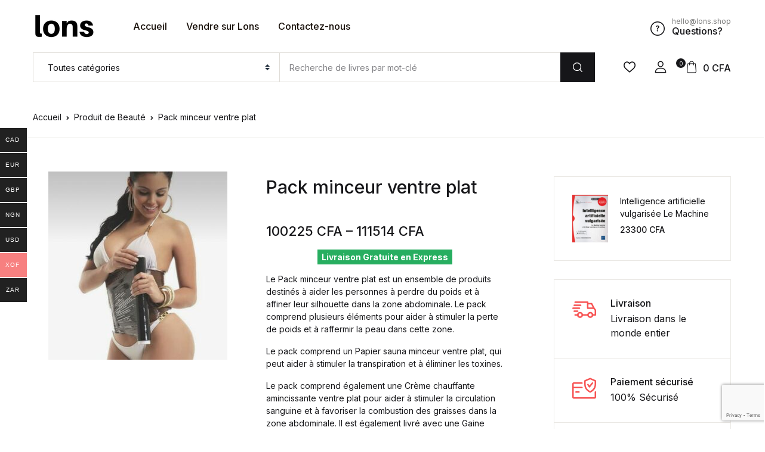

--- FILE ---
content_type: text/html; charset=UTF-8
request_url: https://lons.shop/produit/pack-minceur-ventre-plat/
body_size: 47387
content:
<!doctype html>
<html lang="fr-FR">
<head>
<meta charset="UTF-8">
<meta name="viewport" content="width=device-width, initial-scale=1, maximum-scale=2.0">
<link rel="profile" href="https://gmpg.org/xfn/11">

				<script>document.documentElement.className = document.documentElement.className + ' yes-js js_active js'</script>
			<meta name='robots' content='index, follow, max-image-preview:large, max-snippet:-1, max-video-preview:-1' />
	<style>img:is([sizes="auto" i], [sizes^="auto," i]) { contain-intrinsic-size: 3000px 1500px }</style>
	
	<!-- This site is optimized with the Yoast SEO plugin v24.1 - https://yoast.com/wordpress/plugins/seo/ -->
	<title>Pack minceur ventre plat - LONS</title>
	<meta name="description" content="Le Pack minceur ventre plat est un ensemble de produits destinés à aider les personnes à perdre du poids et à affiner leur silhouette dans la zone..." />
	<link rel="canonical" href="https://lons.shop/produit/pack-minceur-ventre-plat/" />
	<meta property="og:locale" content="fr_FR" />
	<meta property="og:type" content="article" />
	<meta property="og:title" content="Pack minceur ventre plat - LONS" />
	<meta property="og:description" content="Le Pack minceur ventre plat est un ensemble de produits destinés à aider les personnes à perdre du poids et à affiner leur silhouette dans la zone..." />
	<meta property="og:url" content="https://lons.shop/produit/pack-minceur-ventre-plat/" />
	<meta property="og:site_name" content="LONS" />
	<meta property="article:modified_time" content="2023-04-14T18:04:52+00:00" />
	<meta property="og:image" content="http://lons.shop/wp-content/uploads/2023/04/Papier-sauna-minceur-ventre-plat1.jpg" />
	<meta property="og:image:width" content="885" />
	<meta property="og:image:height" content="933" />
	<meta property="og:image:type" content="image/jpeg" />
	<meta name="twitter:card" content="summary_large_image" />
	<script type="application/ld+json" class="yoast-schema-graph">{"@context":"https://schema.org","@graph":[{"@type":"WebPage","@id":"https://lons.shop/produit/pack-minceur-ventre-plat/","url":"https://lons.shop/produit/pack-minceur-ventre-plat/","name":"Pack minceur ventre plat - LONS","isPartOf":{"@id":"https://lons.shop/#website"},"primaryImageOfPage":{"@id":"https://lons.shop/produit/pack-minceur-ventre-plat/#primaryimage"},"image":{"@id":"https://lons.shop/produit/pack-minceur-ventre-plat/#primaryimage"},"thumbnailUrl":"https://lons.shop/wp-content/uploads/2023/04/Papier-sauna-minceur-ventre-plat1.jpg","datePublished":"2023-04-11T12:16:23+00:00","dateModified":"2023-04-14T18:04:52+00:00","description":"Le Pack minceur ventre plat est un ensemble de produits destinés à aider les personnes à perdre du poids et à affiner leur silhouette dans la zone...","breadcrumb":{"@id":"https://lons.shop/produit/pack-minceur-ventre-plat/#breadcrumb"},"inLanguage":"fr-FR","potentialAction":[{"@type":"ReadAction","target":["https://lons.shop/produit/pack-minceur-ventre-plat/"]}]},{"@type":"ImageObject","inLanguage":"fr-FR","@id":"https://lons.shop/produit/pack-minceur-ventre-plat/#primaryimage","url":"https://lons.shop/wp-content/uploads/2023/04/Papier-sauna-minceur-ventre-plat1.jpg","contentUrl":"https://lons.shop/wp-content/uploads/2023/04/Papier-sauna-minceur-ventre-plat1.jpg","width":885,"height":933},{"@type":"BreadcrumbList","@id":"https://lons.shop/produit/pack-minceur-ventre-plat/#breadcrumb","itemListElement":[{"@type":"ListItem","position":1,"name":"Home","item":"https://lons.shop/"},{"@type":"ListItem","position":2,"name":"Shop","item":"https://lons.shop/shop-2/"},{"@type":"ListItem","position":3,"name":"Pack minceur ventre plat"}]},{"@type":"WebSite","@id":"https://lons.shop/#website","url":"https://lons.shop/","name":"LONS","description":"","publisher":{"@id":"https://lons.shop/#organization"},"potentialAction":[{"@type":"SearchAction","target":{"@type":"EntryPoint","urlTemplate":"https://lons.shop/?s={search_term_string}"},"query-input":{"@type":"PropertyValueSpecification","valueRequired":true,"valueName":"search_term_string"}}],"inLanguage":"fr-FR"},{"@type":"Organization","@id":"https://lons.shop/#organization","name":"LONS","url":"https://lons.shop/","logo":{"@type":"ImageObject","inLanguage":"fr-FR","@id":"https://lons.shop/#/schema/logo/image/","url":"https://lons.shop/wp-content/uploads/2023/01/cropped-Lons-1.png","contentUrl":"https://lons.shop/wp-content/uploads/2023/01/cropped-Lons-1.png","width":104,"height":40,"caption":"LONS"},"image":{"@id":"https://lons.shop/#/schema/logo/image/"}}]}</script>
	<!-- / Yoast SEO plugin. -->


<link rel='dns-prefetch' href='//client.crisp.chat' />
<link rel='dns-prefetch' href='//cdn.kkiapay.me' />
<link rel='dns-prefetch' href='//www.googletagmanager.com' />
<link rel='dns-prefetch' href='//fonts.googleapis.com' />
<link rel="alternate" type="application/rss+xml" title="LONS &raquo; Flux" href="https://lons.shop/feed/" />
<link rel="alternate" type="application/rss+xml" title="LONS &raquo; Flux des commentaires" href="https://lons.shop/comments/feed/" />
<link rel="alternate" type="application/rss+xml" title="LONS &raquo; Pack minceur ventre plat Flux des commentaires" href="https://lons.shop/produit/pack-minceur-ventre-plat/feed/" />
<script>
window._wpemojiSettings = {"baseUrl":"https:\/\/s.w.org\/images\/core\/emoji\/16.0.1\/72x72\/","ext":".png","svgUrl":"https:\/\/s.w.org\/images\/core\/emoji\/16.0.1\/svg\/","svgExt":".svg","source":{"concatemoji":"https:\/\/lons.shop\/wp-includes\/js\/wp-emoji-release.min.js?ver=6.8.3"}};
/*! This file is auto-generated */
!function(s,n){var o,i,e;function c(e){try{var t={supportTests:e,timestamp:(new Date).valueOf()};sessionStorage.setItem(o,JSON.stringify(t))}catch(e){}}function p(e,t,n){e.clearRect(0,0,e.canvas.width,e.canvas.height),e.fillText(t,0,0);var t=new Uint32Array(e.getImageData(0,0,e.canvas.width,e.canvas.height).data),a=(e.clearRect(0,0,e.canvas.width,e.canvas.height),e.fillText(n,0,0),new Uint32Array(e.getImageData(0,0,e.canvas.width,e.canvas.height).data));return t.every(function(e,t){return e===a[t]})}function u(e,t){e.clearRect(0,0,e.canvas.width,e.canvas.height),e.fillText(t,0,0);for(var n=e.getImageData(16,16,1,1),a=0;a<n.data.length;a++)if(0!==n.data[a])return!1;return!0}function f(e,t,n,a){switch(t){case"flag":return n(e,"\ud83c\udff3\ufe0f\u200d\u26a7\ufe0f","\ud83c\udff3\ufe0f\u200b\u26a7\ufe0f")?!1:!n(e,"\ud83c\udde8\ud83c\uddf6","\ud83c\udde8\u200b\ud83c\uddf6")&&!n(e,"\ud83c\udff4\udb40\udc67\udb40\udc62\udb40\udc65\udb40\udc6e\udb40\udc67\udb40\udc7f","\ud83c\udff4\u200b\udb40\udc67\u200b\udb40\udc62\u200b\udb40\udc65\u200b\udb40\udc6e\u200b\udb40\udc67\u200b\udb40\udc7f");case"emoji":return!a(e,"\ud83e\udedf")}return!1}function g(e,t,n,a){var r="undefined"!=typeof WorkerGlobalScope&&self instanceof WorkerGlobalScope?new OffscreenCanvas(300,150):s.createElement("canvas"),o=r.getContext("2d",{willReadFrequently:!0}),i=(o.textBaseline="top",o.font="600 32px Arial",{});return e.forEach(function(e){i[e]=t(o,e,n,a)}),i}function t(e){var t=s.createElement("script");t.src=e,t.defer=!0,s.head.appendChild(t)}"undefined"!=typeof Promise&&(o="wpEmojiSettingsSupports",i=["flag","emoji"],n.supports={everything:!0,everythingExceptFlag:!0},e=new Promise(function(e){s.addEventListener("DOMContentLoaded",e,{once:!0})}),new Promise(function(t){var n=function(){try{var e=JSON.parse(sessionStorage.getItem(o));if("object"==typeof e&&"number"==typeof e.timestamp&&(new Date).valueOf()<e.timestamp+604800&&"object"==typeof e.supportTests)return e.supportTests}catch(e){}return null}();if(!n){if("undefined"!=typeof Worker&&"undefined"!=typeof OffscreenCanvas&&"undefined"!=typeof URL&&URL.createObjectURL&&"undefined"!=typeof Blob)try{var e="postMessage("+g.toString()+"("+[JSON.stringify(i),f.toString(),p.toString(),u.toString()].join(",")+"));",a=new Blob([e],{type:"text/javascript"}),r=new Worker(URL.createObjectURL(a),{name:"wpTestEmojiSupports"});return void(r.onmessage=function(e){c(n=e.data),r.terminate(),t(n)})}catch(e){}c(n=g(i,f,p,u))}t(n)}).then(function(e){for(var t in e)n.supports[t]=e[t],n.supports.everything=n.supports.everything&&n.supports[t],"flag"!==t&&(n.supports.everythingExceptFlag=n.supports.everythingExceptFlag&&n.supports[t]);n.supports.everythingExceptFlag=n.supports.everythingExceptFlag&&!n.supports.flag,n.DOMReady=!1,n.readyCallback=function(){n.DOMReady=!0}}).then(function(){return e}).then(function(){var e;n.supports.everything||(n.readyCallback(),(e=n.source||{}).concatemoji?t(e.concatemoji):e.wpemoji&&e.twemoji&&(t(e.twemoji),t(e.wpemoji)))}))}((window,document),window._wpemojiSettings);
</script>
        <link id="woocommerce-notification-fonts" rel="preload" href="https://lons.shop/wp-content/plugins/woocommerce-notification/fonts/icons-close.woff2" as="font" crossorigin>
        <link rel='stylesheet' id='woocommerce-notification-icons-close-css' href='https://lons.shop/wp-content/plugins/woocommerce-notification/css/icons-close.min.css?ver=1.6.0' media='all' />
<link rel='stylesheet' id='woocommerce-notification-css' href='https://lons.shop/wp-content/plugins/woocommerce-notification/css/woocommerce-notification.min.css?ver=1.6.0' media='all' />
<style id='woocommerce-notification-inline-css'>
#notify-close.default:before{color:#ffffff;}#notify-close.classic:before{color:#000000;}#message-purchased #notify-close.default{background-color:#000000;}#message-purchased .message-purchase-main::before{background-image: url('https://lons.shop/wp-content/plugins/woocommerce-notification/images/background/bg_violet_v1.png');   border-radius:0px;}#message-purchased .wn-notification-image-wrapper{padding:0;}#message-purchased .wn-notification-message-container{padding-left:15px;}#message-purchased .wn-notification-image{border-radius:0px;}                #message-purchased .message-purchase-main{                        background-color: #ffffff;                                               color:#ffffff !important;                        border-radius:0px ;                }#message-purchased .message-purchase-main .wn-notification-message-container,                 #message-purchased .message-purchase-main .wn-notification-message-container small,                 #message-purchased .wn-notification-message-container .wn-notification-atc &gt; i                {                        color:#ffffff !important;                }                 #message-purchased .message-purchase-main .wn-notification-message-container a, #message-purchased .message-purchase-main .wn-notification-message-container span{                        color:#ffffff !important;                }
</style>
<link rel='stylesheet' id='woocommerce-notification-templates-css' href='https://lons.shop/wp-content/plugins/woocommerce-notification/css/woocommerce-notification-templates.css?ver=1.6.0' media='all' />
<style id='wp-emoji-styles-inline-css'>

	img.wp-smiley, img.emoji {
		display: inline !important;
		border: none !important;
		box-shadow: none !important;
		height: 1em !important;
		width: 1em !important;
		margin: 0 0.07em !important;
		vertical-align: -0.1em !important;
		background: none !important;
		padding: 0 !important;
	}
</style>
<link rel='stylesheet' id='wp-block-library-css' href='https://lons.shop/wp-includes/css/dist/block-library/style.min.css?ver=6.8.3' media='all' />
<style id='classic-theme-styles-inline-css'>
/*! This file is auto-generated */
.wp-block-button__link{color:#fff;background-color:#32373c;border-radius:9999px;box-shadow:none;text-decoration:none;padding:calc(.667em + 2px) calc(1.333em + 2px);font-size:1.125em}.wp-block-file__button{background:#32373c;color:#fff;text-decoration:none}
</style>
<link rel='stylesheet' id='bwgb-style-css-css' href='https://lons.shop/wp-content/plugins/bookwormgb/dist/frontend_blocks.css?ver=1.2.6' media='all' />
<style id='bwgb-style-css-inline-css'>
:root {
			--content-width: 980px;
		}
</style>
<style id='global-styles-inline-css'>
:root{--wp--preset--aspect-ratio--square: 1;--wp--preset--aspect-ratio--4-3: 4/3;--wp--preset--aspect-ratio--3-4: 3/4;--wp--preset--aspect-ratio--3-2: 3/2;--wp--preset--aspect-ratio--2-3: 2/3;--wp--preset--aspect-ratio--16-9: 16/9;--wp--preset--aspect-ratio--9-16: 9/16;--wp--preset--color--black: #000000;--wp--preset--color--cyan-bluish-gray: #abb8c3;--wp--preset--color--white: #ffffff;--wp--preset--color--pale-pink: #f78da7;--wp--preset--color--vivid-red: #cf2e2e;--wp--preset--color--luminous-vivid-orange: #ff6900;--wp--preset--color--luminous-vivid-amber: #fcb900;--wp--preset--color--light-green-cyan: #7bdcb5;--wp--preset--color--vivid-green-cyan: #00d084;--wp--preset--color--pale-cyan-blue: #8ed1fc;--wp--preset--color--vivid-cyan-blue: #0693e3;--wp--preset--color--vivid-purple: #9b51e0;--wp--preset--color--primary: #f75454;--wp--preset--color--secondary: #161619;--wp--preset--color--primary-green: #88cf00;--wp--preset--color--primary-yellow: #fced70;--wp--preset--color--info: #17a2b8;--wp--preset--color--yellow-darker: #ffbd00;--wp--preset--color--bg-gray-200: #fff6f6;--wp--preset--color--primary-home-v-3: #041e42;--wp--preset--color--primary-indigo: #a200fc;--wp--preset--color--bg-white: #ffffff;--wp--preset--color--tangerine: #f79400;--wp--preset--color--tangerine-light: #faf4eb;--wp--preset--color--chili: #f01000;--wp--preset--color--chili-light: #f4e6e5;--wp--preset--color--carolina: #00cdef;--wp--preset--color--carolina-light: #e6f2f4;--wp--preset--color--punch: #ff8e8e;--wp--preset--color--bg-dark-1: #2d3942;--wp--preset--gradient--vivid-cyan-blue-to-vivid-purple: linear-gradient(135deg,rgba(6,147,227,1) 0%,rgb(155,81,224) 100%);--wp--preset--gradient--light-green-cyan-to-vivid-green-cyan: linear-gradient(135deg,rgb(122,220,180) 0%,rgb(0,208,130) 100%);--wp--preset--gradient--luminous-vivid-amber-to-luminous-vivid-orange: linear-gradient(135deg,rgba(252,185,0,1) 0%,rgba(255,105,0,1) 100%);--wp--preset--gradient--luminous-vivid-orange-to-vivid-red: linear-gradient(135deg,rgba(255,105,0,1) 0%,rgb(207,46,46) 100%);--wp--preset--gradient--very-light-gray-to-cyan-bluish-gray: linear-gradient(135deg,rgb(238,238,238) 0%,rgb(169,184,195) 100%);--wp--preset--gradient--cool-to-warm-spectrum: linear-gradient(135deg,rgb(74,234,220) 0%,rgb(151,120,209) 20%,rgb(207,42,186) 40%,rgb(238,44,130) 60%,rgb(251,105,98) 80%,rgb(254,248,76) 100%);--wp--preset--gradient--blush-light-purple: linear-gradient(135deg,rgb(255,206,236) 0%,rgb(152,150,240) 100%);--wp--preset--gradient--blush-bordeaux: linear-gradient(135deg,rgb(254,205,165) 0%,rgb(254,45,45) 50%,rgb(107,0,62) 100%);--wp--preset--gradient--luminous-dusk: linear-gradient(135deg,rgb(255,203,112) 0%,rgb(199,81,192) 50%,rgb(65,88,208) 100%);--wp--preset--gradient--pale-ocean: linear-gradient(135deg,rgb(255,245,203) 0%,rgb(182,227,212) 50%,rgb(51,167,181) 100%);--wp--preset--gradient--electric-grass: linear-gradient(135deg,rgb(202,248,128) 0%,rgb(113,206,126) 100%);--wp--preset--gradient--midnight: linear-gradient(135deg,rgb(2,3,129) 0%,rgb(40,116,252) 100%);--wp--preset--font-size--small: 13px;--wp--preset--font-size--medium: 20px;--wp--preset--font-size--large: 36px;--wp--preset--font-size--x-large: 42px;--wp--preset--font-family--inter: "Inter", sans-serif;--wp--preset--font-family--cardo: Cardo;--wp--preset--spacing--20: 0.44rem;--wp--preset--spacing--30: 0.67rem;--wp--preset--spacing--40: 1rem;--wp--preset--spacing--50: 1.5rem;--wp--preset--spacing--60: 2.25rem;--wp--preset--spacing--70: 3.38rem;--wp--preset--spacing--80: 5.06rem;--wp--preset--shadow--natural: 6px 6px 9px rgba(0, 0, 0, 0.2);--wp--preset--shadow--deep: 12px 12px 50px rgba(0, 0, 0, 0.4);--wp--preset--shadow--sharp: 6px 6px 0px rgba(0, 0, 0, 0.2);--wp--preset--shadow--outlined: 6px 6px 0px -3px rgba(255, 255, 255, 1), 6px 6px rgba(0, 0, 0, 1);--wp--preset--shadow--crisp: 6px 6px 0px rgba(0, 0, 0, 1);}:where(.is-layout-flex){gap: 0.5em;}:where(.is-layout-grid){gap: 0.5em;}body .is-layout-flex{display: flex;}.is-layout-flex{flex-wrap: wrap;align-items: center;}.is-layout-flex > :is(*, div){margin: 0;}body .is-layout-grid{display: grid;}.is-layout-grid > :is(*, div){margin: 0;}:where(.wp-block-columns.is-layout-flex){gap: 2em;}:where(.wp-block-columns.is-layout-grid){gap: 2em;}:where(.wp-block-post-template.is-layout-flex){gap: 1.25em;}:where(.wp-block-post-template.is-layout-grid){gap: 1.25em;}.has-black-color{color: var(--wp--preset--color--black) !important;}.has-cyan-bluish-gray-color{color: var(--wp--preset--color--cyan-bluish-gray) !important;}.has-white-color{color: var(--wp--preset--color--white) !important;}.has-pale-pink-color{color: var(--wp--preset--color--pale-pink) !important;}.has-vivid-red-color{color: var(--wp--preset--color--vivid-red) !important;}.has-luminous-vivid-orange-color{color: var(--wp--preset--color--luminous-vivid-orange) !important;}.has-luminous-vivid-amber-color{color: var(--wp--preset--color--luminous-vivid-amber) !important;}.has-light-green-cyan-color{color: var(--wp--preset--color--light-green-cyan) !important;}.has-vivid-green-cyan-color{color: var(--wp--preset--color--vivid-green-cyan) !important;}.has-pale-cyan-blue-color{color: var(--wp--preset--color--pale-cyan-blue) !important;}.has-vivid-cyan-blue-color{color: var(--wp--preset--color--vivid-cyan-blue) !important;}.has-vivid-purple-color{color: var(--wp--preset--color--vivid-purple) !important;}.has-black-background-color{background-color: var(--wp--preset--color--black) !important;}.has-cyan-bluish-gray-background-color{background-color: var(--wp--preset--color--cyan-bluish-gray) !important;}.has-white-background-color{background-color: var(--wp--preset--color--white) !important;}.has-pale-pink-background-color{background-color: var(--wp--preset--color--pale-pink) !important;}.has-vivid-red-background-color{background-color: var(--wp--preset--color--vivid-red) !important;}.has-luminous-vivid-orange-background-color{background-color: var(--wp--preset--color--luminous-vivid-orange) !important;}.has-luminous-vivid-amber-background-color{background-color: var(--wp--preset--color--luminous-vivid-amber) !important;}.has-light-green-cyan-background-color{background-color: var(--wp--preset--color--light-green-cyan) !important;}.has-vivid-green-cyan-background-color{background-color: var(--wp--preset--color--vivid-green-cyan) !important;}.has-pale-cyan-blue-background-color{background-color: var(--wp--preset--color--pale-cyan-blue) !important;}.has-vivid-cyan-blue-background-color{background-color: var(--wp--preset--color--vivid-cyan-blue) !important;}.has-vivid-purple-background-color{background-color: var(--wp--preset--color--vivid-purple) !important;}.has-black-border-color{border-color: var(--wp--preset--color--black) !important;}.has-cyan-bluish-gray-border-color{border-color: var(--wp--preset--color--cyan-bluish-gray) !important;}.has-white-border-color{border-color: var(--wp--preset--color--white) !important;}.has-pale-pink-border-color{border-color: var(--wp--preset--color--pale-pink) !important;}.has-vivid-red-border-color{border-color: var(--wp--preset--color--vivid-red) !important;}.has-luminous-vivid-orange-border-color{border-color: var(--wp--preset--color--luminous-vivid-orange) !important;}.has-luminous-vivid-amber-border-color{border-color: var(--wp--preset--color--luminous-vivid-amber) !important;}.has-light-green-cyan-border-color{border-color: var(--wp--preset--color--light-green-cyan) !important;}.has-vivid-green-cyan-border-color{border-color: var(--wp--preset--color--vivid-green-cyan) !important;}.has-pale-cyan-blue-border-color{border-color: var(--wp--preset--color--pale-cyan-blue) !important;}.has-vivid-cyan-blue-border-color{border-color: var(--wp--preset--color--vivid-cyan-blue) !important;}.has-vivid-purple-border-color{border-color: var(--wp--preset--color--vivid-purple) !important;}.has-vivid-cyan-blue-to-vivid-purple-gradient-background{background: var(--wp--preset--gradient--vivid-cyan-blue-to-vivid-purple) !important;}.has-light-green-cyan-to-vivid-green-cyan-gradient-background{background: var(--wp--preset--gradient--light-green-cyan-to-vivid-green-cyan) !important;}.has-luminous-vivid-amber-to-luminous-vivid-orange-gradient-background{background: var(--wp--preset--gradient--luminous-vivid-amber-to-luminous-vivid-orange) !important;}.has-luminous-vivid-orange-to-vivid-red-gradient-background{background: var(--wp--preset--gradient--luminous-vivid-orange-to-vivid-red) !important;}.has-very-light-gray-to-cyan-bluish-gray-gradient-background{background: var(--wp--preset--gradient--very-light-gray-to-cyan-bluish-gray) !important;}.has-cool-to-warm-spectrum-gradient-background{background: var(--wp--preset--gradient--cool-to-warm-spectrum) !important;}.has-blush-light-purple-gradient-background{background: var(--wp--preset--gradient--blush-light-purple) !important;}.has-blush-bordeaux-gradient-background{background: var(--wp--preset--gradient--blush-bordeaux) !important;}.has-luminous-dusk-gradient-background{background: var(--wp--preset--gradient--luminous-dusk) !important;}.has-pale-ocean-gradient-background{background: var(--wp--preset--gradient--pale-ocean) !important;}.has-electric-grass-gradient-background{background: var(--wp--preset--gradient--electric-grass) !important;}.has-midnight-gradient-background{background: var(--wp--preset--gradient--midnight) !important;}.has-small-font-size{font-size: var(--wp--preset--font-size--small) !important;}.has-medium-font-size{font-size: var(--wp--preset--font-size--medium) !important;}.has-large-font-size{font-size: var(--wp--preset--font-size--large) !important;}.has-x-large-font-size{font-size: var(--wp--preset--font-size--x-large) !important;}
:where(.wp-block-post-template.is-layout-flex){gap: 1.25em;}:where(.wp-block-post-template.is-layout-grid){gap: 1.25em;}
:where(.wp-block-columns.is-layout-flex){gap: 2em;}:where(.wp-block-columns.is-layout-grid){gap: 2em;}
:root :where(.wp-block-pullquote){font-size: 1.5em;line-height: 1.6;}
</style>
<link rel='stylesheet' id='mas-wc-brands-style-css' href='https://lons.shop/wp-content/plugins/mas-woocommerce-brands/assets/css/style.css?ver=1.1.0' media='all' />
<link rel='stylesheet' id='photoswipe-css' href='https://lons.shop/wp-content/plugins/woocommerce/assets/css/photoswipe/photoswipe.min.css?ver=9.5.1' media='all' />
<link rel='stylesheet' id='photoswipe-default-skin-css' href='https://lons.shop/wp-content/plugins/woocommerce/assets/css/photoswipe/default-skin/default-skin.min.css?ver=9.5.1' media='all' />
<style id='woocommerce-inline-inline-css'>
.woocommerce form .form-row .required { visibility: visible; }
</style>
<link rel='stylesheet' id='wpsl-styles-css' href='https://lons.shop/wp-content/plugins/wp-store-locator/css/styles.min.css?ver=2.2.241' media='all' />
<link rel='stylesheet' id='woo-multi-currency-css' href='https://lons.shop/wp-content/plugins/woo-multi-currency/css/woo-multi-currency.min.css?ver=2.2.5' media='all' />
<style id='woo-multi-currency-inline-css'>
.woo-multi-currency .wmc-list-currencies .wmc-currency.wmc-active,.woo-multi-currency .wmc-list-currencies .wmc-currency:hover {background: #f78080 !important;}
		.woo-multi-currency .wmc-list-currencies .wmc-currency,.woo-multi-currency .wmc-title, .woo-multi-currency.wmc-price-switcher a {background: #212121 !important;}
		.woo-multi-currency .wmc-title, .woo-multi-currency .wmc-list-currencies .wmc-currency span,.woo-multi-currency .wmc-list-currencies .wmc-currency a,.woo-multi-currency.wmc-price-switcher a {color: #ffffff !important;}.woo-multi-currency.wmc-shortcode .wmc-currency{background-color:#ffffff;color:#212121}.woo-multi-currency.wmc-shortcode .wmc-currency.wmc-active,.woo-multi-currency.wmc-shortcode .wmc-current-currency{background-color:#ffffff;color:#212121}.woo-multi-currency.wmc-shortcode.vertical-currency-symbols-circle:not(.wmc-currency-trigger-click) .wmc-currency-wrapper:hover .wmc-sub-currency,.woo-multi-currency.wmc-shortcode.vertical-currency-symbols-circle.wmc-currency-trigger-click .wmc-sub-currency{animation: height_slide 600ms;}@keyframes height_slide {0% {height: 0;} 100% {height: 600%;} }
</style>
<link rel='stylesheet' id='wmc-flags-css' href='https://lons.shop/wp-content/plugins/woo-multi-currency/css/flags-64.min.css?ver=2.2.5' media='all' />
<link rel='stylesheet' id='custom-kkiapay-style-css' href='https://lons.shop/wp-content/plugins/kkiapay-woocommerce/includes/../assets/css/style.css?ver=2.4.7' media='all' />
<link rel='stylesheet' id='jquery-colorbox-css' href='https://lons.shop/wp-content/plugins/yith-woocommerce-compare/assets/css/colorbox.css?ver=1.4.21' media='all' />
<link rel='stylesheet' id='fontawesome-css' href='https://lons.shop/wp-content/themes/bookworm/assets/vendor/font-awesome/css/fontawesome-all.min.css?ver=1.2.12' media='all' />
<link rel='stylesheet' id='flaticon-css' href='https://lons.shop/wp-content/themes/bookworm/assets/vendor/flaticon/font/flaticon.css?ver=1.2.12' media='all' />
<link rel='stylesheet' id='animate-css' href='https://lons.shop/wp-content/themes/bookworm/assets/vendor/animate.css/animate.css?ver=1.2.12' media='all' />
<link rel='stylesheet' id='bootstrap-select-css' href='https://lons.shop/wp-content/themes/bookworm/assets/vendor/bootstrap-select/dist/css/bootstrap-select.min.css?ver=1.2.12' media='all' />
<link rel='stylesheet' id='slick-css' href='https://lons.shop/wp-content/themes/bookworm/assets/vendor/slick-carousel/slick/slick.css?ver=1.2.12' media='all' />
<link rel='stylesheet' id='m-custom-scrollbar-css' href='https://lons.shop/wp-content/themes/bookworm/assets/vendor/malihu-custom-scrollbar-plugin/jquery.mCustomScrollbar.css?ver=1.2.12' media='all' />
<link rel='stylesheet' id='fancybox-css' href='https://lons.shop/wp-content/themes/bookworm/assets/vendor/fancybox/jquery.fancybox.css?ver=1.2.12' media='all' />
<link rel='stylesheet' id='cubeportfolio-css' href='https://lons.shop/wp-content/themes/bookworm/assets/vendor/cubeportfolio/css/cubeportfolio.min.css?ver=1.2.12' media='all' />
<link rel='stylesheet' id='bookworm-icons-css' href='https://lons.shop/wp-content/themes/bookworm/assets/css/bookworm-icons.css?ver=1.2.12' media='screen' />
<link rel='stylesheet' id='bookworm-style-css' href='https://lons.shop/wp-content/themes/bookworm/style.css?ver=1.2.12' media='all' />
<link rel='stylesheet' id='bookworm-color-css' href='https://lons.shop/wp-content/themes/bookworm/assets/css/colors/red.css?ver=1.2.12' media='all' />
<link rel='stylesheet' id='bookworm-fonts-css' href='https://fonts.googleapis.com/css2?family=Inter%3Awght%40400%3B500%3B700&#038;display=swap&#038;ver=1.2.12' media='all' />
<link rel='stylesheet' id='wcfm_enquiry_tab_css-css' href='https://lons.shop/wp-content/plugins/wc-frontend-manager/assets/css/min/enquiry/wcfm-style-enquiry-tab.css?ver=6.7.14' media='all' />
<link rel='stylesheet' id='wcfm_product_multivendor_css-css' href='https://lons.shop/wp-content/plugins/wc-multivendor-marketplace/assets/css/product_multivendor/wcfmmp-style-product-multivendor.css?ver=6.7.14' media='all' />
<link rel='stylesheet' id='wcfm_login_css-css' href='https://lons.shop/wp-content/plugins/wc-frontend-manager/includes/libs/login-popup/wcfm-login.css?ver=6.7.14' media='all' />
<link rel='stylesheet' id='stripe_styles-css' href='https://lons.shop/wp-content/plugins/woocommerce-gateway-stripe/assets/css/stripe-styles.css?ver=9.0.0' media='all' />
<link rel='stylesheet' id='jquery-ui-style-css' href='https://lons.shop/wp-content/plugins/woocommerce/assets/css/jquery-ui/jquery-ui.min.css?ver=9.5.1' media='all' />
<link rel='stylesheet' id='wcfm_fa_icon_css-css' href='https://lons.shop/wp-content/plugins/wc-frontend-manager/assets/fonts/font-awesome/css/wcfmicon.min.css?ver=6.7.14' media='all' />
<link rel='stylesheet' id='wcfm_core_css-css' href='https://lons.shop/wp-content/plugins/wc-frontend-manager/assets/css/min/wcfm-style-core.css?ver=6.7.14' media='all' />
<link rel='stylesheet' id='wcfmmp_product_css-css' href='https://lons.shop/wp-content/plugins/wc-multivendor-marketplace/assets/css/min/store/wcfmmp-style-product.css?ver=3.6.12' media='all' />
<link rel='stylesheet' id='bookworm-child-style-css' href='https://lons.shop/wp-content/themes/bookworm-child/style.css?ver=1.2.7' media='all' />
<script src="https://lons.shop/wp-includes/js/jquery/jquery.min.js?ver=3.7.1" id="jquery-core-js"></script>
<script src="https://lons.shop/wp-includes/js/jquery/jquery-migrate.min.js?ver=3.4.1" id="jquery-migrate-js"></script>
<script src="https://lons.shop/wp-includes/js/dist/vendor/react.min.js?ver=18.3.1.1" id="react-js"></script>
<script src="https://lons.shop/wp-includes/js/dist/vendor/react-dom.min.js?ver=18.3.1.1" id="react-dom-js"></script>
<script src="https://lons.shop/wp-includes/js/dist/escape-html.min.js?ver=6561a406d2d232a6fbd2" id="wp-escape-html-js"></script>
<script src="https://lons.shop/wp-includes/js/dist/element.min.js?ver=a4eeeadd23c0d7ab1d2d" id="wp-element-js"></script>
<script src="https://lons.shop/wp-content/themes/bookworm/assets/vendor/slick-carousel/slick/slick.min.js?ver=1.2.12" id="slick-js"></script>
<script src="https://lons.shop/wp-content/themes/bookworm/assets/vendor/popper.js/dist/umd/popper.min.js?ver=1.2.12" id="popper-js"></script>
<script src="https://lons.shop/wp-content/themes/bookworm/assets/vendor/bootstrap/bootstrap.min.js?ver=1.2.12" id="bootstrap-js"></script>
<script src="https://lons.shop/wp-content/themes/bookworm/assets/js/hs.core.js?ver=1.2.12" id="hs-core-js"></script>
<script src="https://lons.shop/wp-content/themes/bookworm/assets/js/components/hs.slick-carousel.js?ver=1.2.12" id="hs-slick-carousel-js"></script>
<script src="https://lons.shop/wp-content/themes/bookworm/assets/vendor/jquery.countdown.min.js?ver=1.2.12" id="jquery-countdown-js"></script>
<script src="https://lons.shop/wp-content/themes/bookworm/assets/js/components/hs.countdown.js?ver=1.2.12" id="hs-countdown-js"></script>
<script src="https://lons.shop/wp-includes/js/dist/vendor/lodash.min.js?ver=4.17.21" id="lodash-js"></script>
<script id="lodash-js-after">
window.lodash = _.noConflict();
</script>
<script id="bwgb-block-frontend-js-js-extra">
var bookwormgb = {"ajaxUrl":"https:\/\/lons.shop\/wp-admin\/admin-ajax.php","srcUrl":"https:\/\/lons.shop\/wp-content\/plugins\/bookwormgb","contentWidth":"980","i18n":"bookwormgb","disabledBlocks":[],"nonce":"3e5eb71afc","devMode":"","cdnUrl":"https:\/\/d3gt1urn7320t9.cloudfront.net","wpRegisteredSidebars":"{\"cs-1\":{\"name\":\"Footer Contact Widget\",\"id\":\"cs-1\",\"description\":\"Widgets added here will appear in footer with contact details\",\"class\":\"\",\"before_widget\":\"\",\"after_widget\":\"\",\"before_title\":\"\",\"after_title\":\"\",\"before_sidebar\":\"\",\"after_sidebar\":\"\",\"show_in_rest\":false,\"cs-key\":0},\"cs-2\":{\"name\":\"Footer Contact Widget 12\",\"id\":\"cs-2\",\"description\":\"\",\"class\":\"\",\"before_widget\":\"\",\"after_widget\":\"\",\"before_title\":\"\",\"after_title\":\"\",\"before_sidebar\":\"\",\"after_sidebar\":\"\",\"show_in_rest\":false,\"cs-key\":1},\"cs-3\":{\"name\":\"Footer v13 Column 1\",\"id\":\"cs-3\",\"description\":\"\",\"class\":\"\",\"before_widget\":\"\",\"after_widget\":\"\",\"before_title\":\"\",\"after_title\":\"\",\"before_sidebar\":\"\",\"after_sidebar\":\"\",\"show_in_rest\":false,\"cs-key\":2},\"cs-4\":{\"name\":\"Footer v13 Column 2\",\"id\":\"cs-4\",\"description\":\"\",\"class\":\"\",\"before_widget\":\"\",\"after_widget\":\"\",\"before_title\":\"\",\"after_title\":\"\",\"before_sidebar\":\"\",\"after_sidebar\":\"\",\"show_in_rest\":false,\"cs-key\":3},\"cs-5\":{\"name\":\"Footer v13 Column 3\",\"id\":\"cs-5\",\"description\":\"\",\"class\":\"\",\"before_widget\":\"\",\"after_widget\":\"\",\"before_title\":\"\",\"after_title\":\"\",\"before_sidebar\":\"\",\"after_sidebar\":\"\",\"show_in_rest\":false,\"cs-key\":4},\"cs-6\":{\"name\":\"Footer v13 Column 4\",\"id\":\"cs-6\",\"description\":\"\",\"class\":\"\",\"before_widget\":\"\",\"after_widget\":\"\",\"before_title\":\"\",\"after_title\":\"\",\"before_sidebar\":\"\",\"after_sidebar\":\"\",\"show_in_rest\":false,\"cs-key\":5},\"cs-7\":{\"name\":\"Footer v4 Column 4\",\"id\":\"cs-7\",\"description\":\"\",\"class\":\"\",\"before_widget\":\"\",\"after_widget\":\"\",\"before_title\":\"\",\"after_title\":\"\",\"before_sidebar\":\"\",\"after_sidebar\":\"\",\"show_in_rest\":false,\"cs-key\":6},\"cs-8\":{\"name\":\"Footer v8 Column 1\",\"id\":\"cs-8\",\"description\":\"\",\"class\":\"\",\"before_widget\":\"\",\"after_widget\":\"\",\"before_title\":\"\",\"after_title\":\"\",\"before_sidebar\":\"\",\"after_sidebar\":\"\",\"show_in_rest\":false,\"cs-key\":7},\"cs-9\":{\"name\":\"Footer v8 Column 2\",\"id\":\"cs-9\",\"description\":\"\",\"class\":\"\",\"before_widget\":\"\",\"after_widget\":\"\",\"before_title\":\"\",\"after_title\":\"\",\"before_sidebar\":\"\",\"after_sidebar\":\"\",\"show_in_rest\":false,\"cs-key\":8},\"cs-10\":{\"name\":\"Footer v8 Column 3\",\"id\":\"cs-10\",\"description\":\"\",\"class\":\"\",\"before_widget\":\"\",\"after_widget\":\"\",\"before_title\":\"\",\"after_title\":\"\",\"before_sidebar\":\"\",\"after_sidebar\":\"\",\"show_in_rest\":false,\"cs-key\":9},\"cs-11\":{\"name\":\"Footer v8 Column 4\",\"id\":\"cs-11\",\"description\":\"\",\"class\":\"\",\"before_widget\":\"\",\"after_widget\":\"\",\"before_title\":\"\",\"after_title\":\"\",\"before_sidebar\":\"\",\"after_sidebar\":\"\",\"show_in_rest\":false,\"cs-key\":10},\"sidebar-shop\":{\"name\":\"Shop Sidebar\",\"id\":\"sidebar-shop\",\"description\":\"\",\"class\":\"\",\"before_widget\":\"<div id=\\\"%1$s\\\" class=\\\"widget border p-4d875 %2$s\\\">\",\"after_widget\":\"<\\\/div>\",\"before_title\":\"<div class=\\\"widget-head\\\"><h3 class=\\\"widget-title font-weight-medium font-size-3 mb-4\\\">\",\"after_title\":\"<\\\/h3><\\\/div>\",\"before_sidebar\":\"\",\"after_sidebar\":\"\",\"show_in_rest\":false},\"sidebar-single\":{\"name\":\"Single Sidebar\",\"id\":\"sidebar-single\",\"description\":\"\",\"class\":\"\",\"before_widget\":\"<div id=\\\"%1$s\\\" class=\\\"widget p-4d875 border mb-5 %2$s\\\">\",\"after_widget\":\"<\\\/div>\",\"before_title\":\"<h3 class=\\\"widget-title font-weight-medium font-size-3\\\">\",\"after_title\":\"<\\\/h3>\",\"before_sidebar\":\"\",\"after_sidebar\":\"\",\"show_in_rest\":false},\"blog-sidebar\":{\"name\":\"Blog Sidebar\",\"id\":\"blog-sidebar\",\"description\":\"\",\"class\":\"\",\"before_widget\":\"<div id=\\\"%1$s\\\" class=\\\"widget border p-4d875 %2$s\\\">\",\"after_widget\":\"<\\\/div>\",\"before_title\":\"<div class=\\\"widget-head\\\"><h3 class=\\\"widget-title font-weight-medium font-size-3 mb-4\\\">\",\"after_title\":\"<\\\/h3><\\\/div>\",\"before_sidebar\":\"\",\"after_sidebar\":\"\",\"show_in_rest\":false},\"footer-1\":{\"name\":\"Footer Column 1\",\"id\":\"footer-1\",\"description\":\"Widgets added here will appear in column 1 of the footer.\",\"class\":\"\",\"before_widget\":\"<div id=\\\"%1$s\\\" class=\\\"widget %2$s mb-6 mb-lg-8\\\">\",\"after_widget\":\"<\\\/div>\",\"before_title\":\"<h4 class=\\\"widget-title font-size-3 font-weight-medium mb-2 mb-xl-5 pb-xl-1\\\">\",\"after_title\":\"<\\\/h4>\",\"before_sidebar\":\"\",\"after_sidebar\":\"\",\"show_in_rest\":false},\"footer-2\":{\"name\":\"Footer Column 2\",\"id\":\"footer-2\",\"description\":\"Widgets added here will appear in column 2 of the footer.\",\"class\":\"\",\"before_widget\":\"<div id=\\\"%1$s\\\" class=\\\"widget %2$s mb-6 mb-lg-8\\\">\",\"after_widget\":\"<\\\/div>\",\"before_title\":\"<h4 class=\\\"widget-title font-size-3 font-weight-medium mb-2 mb-xl-5 pb-xl-1\\\">\",\"after_title\":\"<\\\/h4>\",\"before_sidebar\":\"\",\"after_sidebar\":\"\",\"show_in_rest\":false},\"footer-3\":{\"name\":\"Footer Column 3\",\"id\":\"footer-3\",\"description\":\"Widgets added here will appear in column 3 of the footer.\",\"class\":\"\",\"before_widget\":\"<div id=\\\"%1$s\\\" class=\\\"widget %2$s mb-6 mb-lg-8\\\">\",\"after_widget\":\"<\\\/div>\",\"before_title\":\"<h4 class=\\\"widget-title font-size-3 font-weight-medium mb-2 mb-xl-5 pb-xl-1\\\">\",\"after_title\":\"<\\\/h4>\",\"before_sidebar\":\"\",\"after_sidebar\":\"\",\"show_in_rest\":false},\"footer-4\":{\"name\":\"Footer Column 4\",\"id\":\"footer-4\",\"description\":\"Widgets added here will appear in column 4 of the footer.\",\"class\":\"\",\"before_widget\":\"<div id=\\\"%1$s\\\" class=\\\"widget %2$s mb-6 mb-lg-8\\\">\",\"after_widget\":\"<\\\/div>\",\"before_title\":\"<h4 class=\\\"widget-title font-size-3 font-weight-medium mb-2 mb-xl-5 pb-xl-1\\\">\",\"after_title\":\"<\\\/h4>\",\"before_sidebar\":\"\",\"after_sidebar\":\"\",\"show_in_rest\":false},\"footer-5\":{\"name\":\"Footer Column 5\",\"id\":\"footer-5\",\"description\":\"Widgets added here will appear in column 5 of the footer. This widget area is available in Footer v2 only\",\"class\":\"\",\"before_widget\":\"<div id=\\\"%1$s\\\" class=\\\"widget %2$s mb-6 mb-lg-8\\\">\",\"after_widget\":\"<\\\/div>\",\"before_title\":\"<h4 class=\\\"widget-title font-size-3 font-weight-medium mb-2 mb-xl-5 pb-xl-1\\\">\",\"after_title\":\"<\\\/h4>\",\"before_sidebar\":\"\",\"after_sidebar\":\"\",\"show_in_rest\":false},\"sidebar-wcfmmp-store\":{\"name\":\"Vendeur Magasin Sidebar (colonne)\",\"id\":\"sidebar-wcfmmp-store\",\"description\":\"\",\"class\":\"\",\"before_widget\":\"<aside id=\\\"%1$s\\\" class=\\\"widget sidebar-box clr %2$s\\\">\",\"after_widget\":\"<\\\/aside>\",\"before_title\":\"<div class=\\\"sidebar_heading\\\"><h4 class=\\\"widget-title\\\">\",\"after_title\":\"<\\\/h4><\\\/div>\",\"before_sidebar\":\"\",\"after_sidebar\":\"\",\"show_in_rest\":false},\"sidebar-wcfmmp-store-lists\":{\"name\":\"Store List Sidebar\",\"id\":\"sidebar-wcfmmp-store-lists\",\"description\":\"\",\"class\":\"\",\"before_widget\":\"<aside id=\\\"%1$s\\\" class=\\\"widget sidebar-box clr %2$s\\\">\",\"after_widget\":\"<\\\/aside>\",\"before_title\":\"<div class=\\\"sidebar_heading\\\"><h4 class=\\\"widget-title\\\">\",\"after_title\":\"<\\\/h4><\\\/div>\",\"before_sidebar\":\"\",\"after_sidebar\":\"\",\"show_in_rest\":false}}","locale":"fr_FR","paletteColor":[[{"name":"Primary","slug":"primary","color":"#f75454"},{"name":"Secondary","slug":"secondary","color":"#161619"},{"name":"Primary Green","slug":"primary-green","color":"#88cf00"},{"name":"Primary Yellow","slug":"primary-yellow","color":"#fced70"},{"name":"Info","slug":"info","color":"#17a2b8"},{"name":"Yellow Darker","slug":"yellow-darker","color":"#ffbd00"},{"name":"Bg Gray 200","slug":"bg-gray-200","color":"#fff6f6"},{"name":"Primary Home v3","slug":"primary-home-v3","color":"#041e42"},{"name":"Primary Indigo","slug":"primary-indigo","color":"#a200fc"},{"name":"White","slug":"bg-white","color":"#ffffff"},{"name":"Tangerine","slug":"tangerine","color":"#f79400"},{"name":"Tangerine Light","slug":"tangerine-light","color":"#faf4eb"},{"name":"Chili","slug":"chili","color":"#f01000"},{"name":"Chili Light","slug":"chili-light","color":"#f4e6e5"},{"name":"Carolina","slug":"carolina","color":"#00cdef"},{"name":"Carolina Light","slug":"carolina-light","color":"#e6f2f4"},{"name":"Punch","slug":"punch","color":"#ff8e8e"},{"name":"Bg Dark 1","slug":"bg-dark-1","color":"#2d3942"},{"name":"Pale Pink","slug":"pale-pink","color":"#f78da7"}]],"primaryColor":"#2091e1","isYithCompareActive":"1","isYithWcWlActive":"1","isWoocommerceActive":"1","isRTL":""};
</script>
<script src="https://lons.shop/wp-content/plugins/bookwormgb/dist/frontend_blocks.js?ver=1.2.6" id="bwgb-block-frontend-js-js"></script>
<script src="https://lons.shop/wp-content/plugins/woocommerce/assets/js/jquery-blockui/jquery.blockUI.min.js?ver=2.7.0-wc.9.5.1" id="jquery-blockui-js" defer data-wp-strategy="defer"></script>
<script id="wc-add-to-cart-js-extra">
var wc_add_to_cart_params = {"ajax_url":"\/wp-admin\/admin-ajax.php","wc_ajax_url":"\/?wc-ajax=%%endpoint%%","i18n_view_cart":"Voir le panier","cart_url":"https:\/\/lons.shop\/cart-2\/","is_cart":"","cart_redirect_after_add":"no"};
</script>
<script src="https://lons.shop/wp-content/plugins/woocommerce/assets/js/frontend/add-to-cart.min.js?ver=9.5.1" id="wc-add-to-cart-js" defer data-wp-strategy="defer"></script>
<script src="https://lons.shop/wp-content/plugins/woocommerce/assets/js/flexslider/jquery.flexslider.min.js?ver=2.7.2-wc.9.5.1" id="flexslider-js" defer data-wp-strategy="defer"></script>
<script src="https://lons.shop/wp-content/plugins/woocommerce/assets/js/photoswipe/photoswipe.min.js?ver=4.1.1-wc.9.5.1" id="photoswipe-js" defer data-wp-strategy="defer"></script>
<script src="https://lons.shop/wp-content/plugins/woocommerce/assets/js/photoswipe/photoswipe-ui-default.min.js?ver=4.1.1-wc.9.5.1" id="photoswipe-ui-default-js" defer data-wp-strategy="defer"></script>
<script id="wc-single-product-js-extra">
var wc_single_product_params = {"i18n_required_rating_text":"Veuillez s\u00e9lectionner une note","i18n_product_gallery_trigger_text":"Voir la galerie d\u2019images en plein \u00e9cran","review_rating_required":"yes","flexslider":{"rtl":false,"animation":"slide","smoothHeight":true,"directionNav":false,"controlNav":"thumbnails","slideshow":false,"animationSpeed":500,"animationLoop":false,"allowOneSlide":false},"zoom_enabled":"","zoom_options":[],"photoswipe_enabled":"1","photoswipe_options":{"shareEl":false,"closeOnScroll":false,"history":false,"hideAnimationDuration":0,"showAnimationDuration":0},"flexslider_enabled":""};
</script>
<script src="https://lons.shop/wp-content/plugins/woocommerce/assets/js/frontend/single-product.min.js?ver=9.5.1" id="wc-single-product-js" defer data-wp-strategy="defer"></script>
<script src="https://lons.shop/wp-content/plugins/woocommerce/assets/js/js-cookie/js.cookie.min.js?ver=2.1.4-wc.9.5.1" id="js-cookie-js" defer data-wp-strategy="defer"></script>
<script id="woocommerce-js-extra">
var woocommerce_params = {"ajax_url":"\/wp-admin\/admin-ajax.php","wc_ajax_url":"\/?wc-ajax=%%endpoint%%"};
</script>
<script src="https://lons.shop/wp-content/plugins/woocommerce/assets/js/frontend/woocommerce.min.js?ver=9.5.1" id="woocommerce-js" defer data-wp-strategy="defer"></script>
<script id="woo-multi-currency-js-extra">
var wooMultiCurrencyParams = {"enableCacheCompatible":"0","ajaxUrl":"https:\/\/lons.shop\/wp-admin\/admin-ajax.php","extra_params":[],"current_currency":"XOF"};
</script>
<script src="https://lons.shop/wp-content/plugins/woo-multi-currency/js/woo-multi-currency.min.js?ver=2.2.5" id="woo-multi-currency-js"></script>
<script id="woocommerce-tokenization-form-js-extra">
var wc_tokenization_form_params = {"is_registration_required":"","is_logged_in":""};
</script>
<script src="https://lons.shop/wp-content/plugins/woocommerce/assets/js/frontend/tokenization-form.min.js?ver=9.5.1" id="woocommerce-tokenization-form-js"></script>

<!-- Extrait de code de la balise Google (gtag.js) ajouté par Site Kit -->

<!-- Extrait Google Analytics ajouté par Site Kit -->
<script src="https://www.googletagmanager.com/gtag/js?id=G-BB1NJF7V8T" id="google_gtagjs-js" async></script>
<script id="google_gtagjs-js-after">
window.dataLayer = window.dataLayer || [];function gtag(){dataLayer.push(arguments);}
gtag("set","linker",{"domains":["lons.shop"]});
gtag("js", new Date());
gtag("set", "developer_id.dZTNiMT", true);
gtag("config", "G-BB1NJF7V8T");
</script>

<!-- Extrait de code de la balise Google de fin (gtag.js) ajouté par Site Kit -->
<link rel="https://api.w.org/" href="https://lons.shop/wp-json/" /><link rel="alternate" title="JSON" type="application/json" href="https://lons.shop/wp-json/wp/v2/product/24354" /><link rel="EditURI" type="application/rsd+xml" title="RSD" href="https://lons.shop/xmlrpc.php?rsd" />
<meta name="generator" content="WordPress 6.8.3" />
<meta name="generator" content="WooCommerce 9.5.1" />
<link rel='shortlink' href='https://lons.shop/?p=24354' />
<link rel="alternate" title="oEmbed (JSON)" type="application/json+oembed" href="https://lons.shop/wp-json/oembed/1.0/embed?url=https%3A%2F%2Flons.shop%2Fproduit%2Fpack-minceur-ventre-plat%2F" />
<link rel="alternate" title="oEmbed (XML)" type="text/xml+oembed" href="https://lons.shop/wp-json/oembed/1.0/embed?url=https%3A%2F%2Flons.shop%2Fproduit%2Fpack-minceur-ventre-plat%2F&#038;format=xml" />
<meta name="generator" content="Site Kit by Google 1.144.0" />	<noscript><style>.woocommerce-product-gallery{ opacity: 1 !important; }</style></noscript>
	<style class='wp-fonts-local'>
@font-face{font-family:Inter;font-style:normal;font-weight:300 900;font-display:fallback;src:url('https://lons.shop/wp-content/plugins/woocommerce/assets/fonts/Inter-VariableFont_slnt,wght.woff2') format('woff2');font-stretch:normal;}
@font-face{font-family:Cardo;font-style:normal;font-weight:400;font-display:fallback;src:url('https://lons.shop/wp-content/plugins/woocommerce/assets/fonts/cardo_normal_400.woff2') format('woff2');}
</style>
<style id="kirki-inline-styles"></style></head>

<body class="wp-singular product-template-default single single-product postid-24354 wp-custom-logo wp-theme-bookworm wp-child-theme-bookworm-child theme-bookworm woocommerce woocommerce-page woocommerce-no-js woocommerce-multi-currency-XOF woocommerce-active right-sidebar wcfm-theme-bookworm">




<header id="site-header" class="site-header site-header__v4">
    <div class="masthead">
                        <div class="bg-white">
                <div class="container py-3">
                    <div class="d-flex align-items-center position-relative flex-wrap">
                        <div class="site-branding pr-md-7 mx-auto mx-md-0">
            <a href="https://lons.shop/" class="custom-logo-link" rel="home"><img width="104" height="40" src="https://lons.shop/wp-content/uploads/2023/01/cropped-Lons-1.png" class="custom-logo" alt="LONS" decoding="async" /></a>        </div><div class="site-navigation mr-auto d-none d-xl-block">
            <ul id="menu-primary-menu" class="nav"><li  id="menu-item-26580" class="menu-item menu-item-type-custom menu-item-object-custom menu-item-home menu-item-26580 nav-item"><a title="Accueil" href="https://lons.shop/" class=" nav-link link-black-100 mx-3 px-0 py-3 font-weight-medium">Accueil</a></li>
<li  id="menu-item-21852" class="menu-item menu-item-type-post_type menu-item-object-page menu-item-21852 nav-item"><a title="Vendre sur Lons" href="https://lons.shop/becomeseller/" class=" nav-link link-black-100 mx-3 px-0 py-3 font-weight-medium">Vendre sur Lons</a></li>
<li  id="menu-item-17731" class="menu-item menu-item-type-post_type menu-item-object-page menu-item-17731 nav-item"><a title="Contactez-nous" href="https://lons.shop/contactus/" class=" nav-link link-black-100 mx-3 px-0 py-3 font-weight-medium">Contactez-nous</a></li>
</ul>        </div><div class="d-none d-md-flex align-items-center mt-3 mt-md-0 ml-md-auto">                        <a href="mailto:hello@lons.shop" >
                            <div class="d-flex align-items-center text-dark font-size-2 text-lh-sm">
                                                                    <i class="flaticon-question font-size-5 mt-2 mr-1"></i>
                                                                                                    <div class="ml-2">
                                                                                    <span class="text-secondary-gray-1090 font-size-1">
                                                hello@lons.shop                                            </span>
                                                                                                                            <div class="h6 mb-0">
                                                Questions?                                            </div>
                                                                            </div>
                                                            </div>
                        </a>
                        </div>                    </div>
                </div>
            </div>
            <div class="mb-4">
                <div class="container">
                    <div class="d-md-flex position-relative">
                        <div class="offcanvas-toggler align-self-center mr-md-5 d-xl-none d-flex d-md-block align-items-center">
                <a id="offcanvasNavToggler" href="javascript:;" role="button" class="cat-menu text-dark"
                    aria-controls="offcanvasNav"
                    aria-haspopup="true"
                    aria-expanded="false"
                    data-unfold-event="click"
                    data-unfold-hide-on-scroll="false"
                    data-unfold-target="#offcanvasNav"
                    data-unfold-type="css-animation"
                    data-unfold-overlay='{
                        "className": "u-sidebar-bg-overlay",
                        "background": "rgba(0, 0, 0, .7)",
                        "animationSpeed": 100
                    }'
                    data-unfold-animation-in='fadeInLeft'
                    data-unfold-animation-out='fadeOutLeft'
                    data-unfold-duration="100"
                >
                                            <svg width="20px" height="18px">
                            <path fill-rule="evenodd"  fill="rgb(25, 17, 11)" d="M-0.000,-0.000 L20.000,-0.000 L20.000,2.000 L-0.000,2.000 L-0.000,-0.000 Z"/>
                            <path fill-rule="evenodd"  fill="rgb(25, 17, 11)" d="M-0.000,8.000 L15.000,8.000 L15.000,10.000 L-0.000,10.000 L-0.000,8.000 Z"/>
                            <path fill-rule="evenodd"  fill="rgb(25, 17, 11)" d="M-0.000,16.000 L20.000,16.000 L20.000,18.000 L-0.000,18.000 L-0.000,16.000 Z"/>
                        </svg>
                                                                <span class="ml-3">Explorer les catégories</span>
                                    </a>
                <ul class="header-icons-links nav d-md-none ml-auto">                        <li class="nav-item">
                            <a id="sidebarMobileNavToggler-my_account" href="javascript:;" role="button" aria-controls="registerLoginForm" aria-haspopup="true" aria-expanded="false" data-unfold-event="click" data-unfold-hide-on-scroll="false" data-unfold-target="#registerLoginForm" data-unfold-type="css-animation" data-unfold-overlay="{
                            &quot;className&quot;: &quot;u-sidebar-bg-overlay&quot;,
                            &quot;background&quot;: &quot;rgba(0, 0, 0, .7)&quot;,
                            &quot;animationSpeed&quot;: 500
                        }" data-unfold-animation-in="fadeInRight" data-unfold-animation-out="fadeOutRight" data-unfold-duration="500" class="nav-link text-dark px-2">
                                                                                                    <i class="flaticon-user"></i>
                                                                                            </a>
                        </li>
                                                <li class="nav-item d-block">
                            <a id="sidebarMobileNavToggler-my_cart" href="javascript:;" role="button" aria-controls="offcanvasCart" aria-haspopup="true" aria-expanded="false" data-unfold-event="click" data-unfold-hide-on-scroll="false" data-unfold-target="#offcanvasCart" data-unfold-type="css-animation" data-unfold-overlay="{
                            &quot;className&quot;: &quot;u-sidebar-bg-overlay&quot;,
                            &quot;background&quot;: &quot;rgba(0, 0, 0, .7)&quot;,
                            &quot;animationSpeed&quot;: 500
                        }" data-unfold-animation-in="fadeInRight" data-unfold-animation-out="fadeOutRight" data-unfold-duration="500" class="d-block nav-link text-dark pr-0 position-relative">
                                
                                    <span class="position-absolute width-16 height-16 rounded-circle d-flex align-items-center justify-content-center font-size-n9 text-white bg-dark right-0">
                                        <span class="cart-contents-count">
            0        
        </span>                                    </span>
                                                                                                    <i class="flaticon-icon-126515"></i>
                                                                                                    <span class="d-none d-xl-inline h6 mb-0 ml-1">
                                        <span class="cart-contents-total">
            <span class="woocommerce-Price-amount amount">0&nbsp;<span class="woocommerce-Price-currencySymbol">CFA</span></span>        </span>                                    </span>
                                                            </a>
                        </li>
                        </ul>                            </div>            <div class="site-search ml-xl-0 ml-md-auto w-r-100 flex-grow-1 mr-md-5 mt-2 mt-md-0 py-2 py-md-0">
                                    <form method="get" id="searchform" action="https://lons.shop/" class="form-inline my-2 my-xl-0">
                        <div class="input-group w-100">
                            <div class="input-group-prepend d-none d-xl-block z-index-2">
                                <select  name='product_cat' id='inputGroupSelect01' class='d-none d-lg-block custom-select pr-7 pl-4 rounded-0 height-5 shadow-none text-dark'>
	<option value='0' selected='selected'>Toutes catégories</option>
	<option class="level-0" value="hair-shampoos">Shampooings pour cheveux</option>
	<option class="level-0" value="handbags-wallets">Sacs à main et porte-monnaie</option>
	<option class="level-0" value="home-decor">Décoration intérieure</option>
	<option class="level-0" value="jewels">Bijoux</option>
	<option class="level-0" value="oils">Huiles</option>
	<option class="level-0" value="personal-care">Soins personnels</option>
	<option class="level-0" value="shoes">Chaussures</option>
	<option class="level-0" value="sports-shoes">Chaussures de sport</option>
	<option class="level-0" value="grocery-staples">Céréales</option>
	<option class="level-0" value="t-shirts">T-shirts</option>
	<option class="level-0" value="tops-t-shirts">Hauts &amp; T-Shirts</option>
	<option class="level-0" value="leadership">Leadership</option>
	<option class="level-0" value="transformation">Transformation</option>
	<option class="level-0" value="eglise">Eglise</option>
	<option class="level-0" value="famille">Famille</option>
	<option class="level-0" value="foi-et-vie-chretienne">Foi et vie chrétienne</option>
	<option class="level-0" value="mariage">Mariage</option>
	<option class="level-0" value="guerison">Guérison</option>
	<option class="level-0" value="priere-et-saint-esprit">Prière et Saint Esprit</option>
	<option class="level-0" value="finance">Finance</option>
	<option class="level-0" value="lecture-et-meditation">Lecture et Méditation</option>
	<option class="level-0" value="bible">Bible</option>
	<option class="level-0" value="autres">Autres</option>
	<option class="level-0" value="etude-biblique">Étude biblique</option>
	<option class="level-0" value="education">Education</option>
	<option class="level-0" value="jeunesse">Jeunesse</option>
	<option class="level-0" value="enfance">Enfance</option>
	<option class="level-0" value="livres">Livres</option>
	<option class="level-0" value="sante">Santé</option>
	<option class="level-0" value="musique">Musique</option>
	<option class="level-0" value="dvd">DVD</option>
	<option class="level-0" value="film-de-guerre">Film de guerre</option>
	<option class="level-0" value="science-politique">Science &amp; Politique</option>
	<option class="level-0" value="economie-finance">Économie &amp; Finance</option>
	<option class="level-0" value="developpement-application">Développement &amp; Application</option>
	<option class="level-0" value="systeme-et-reseau">Système et réseau</option>
	<option class="level-0" value="linux">Linux</option>
	<option class="level-0" value="administration-pc">Administration &amp; PC</option>
	<option class="level-0" value="memory">Memory</option>
	<option class="level-0" value="expert-it">Expert IT</option>
	<option class="level-0" value="reference-bureautique">Référence Bureautique</option>
	<option class="level-0" value="open-it">Open IT</option>
	<option class="level-0" value="datapro">DataPro</option>
	<option class="level-0" value="notions-fondamentales">Notions fondamentales</option>
	<option class="level-0" value="server-internet-installation">Server Internet &amp; Installation</option>
	<option class="level-0" value="certification">Certification</option>
	<option class="level-0" value="windows">Windows</option>
	<option class="level-0" value="windows-serveur">Windows</option>
	<option class="level-0" value="python">Python</option>
	<option class="level-0" value="client-leger">Client Léger</option>
	<option class="level-0" value="abap">Abap</option>
	<option class="level-0" value="actionscript">ActionScript</option>
	<option class="level-0" value="c-et-c">C et C++</option>
	<option class="level-0" value="c">C#</option>
	<option class="level-0" value="html-et-xhtml">HTML et XHTML</option>
	<option class="level-0" value="java">Java</option>
	<option class="level-0" value="javascript">Javascript</option>
	<option class="level-0" value="objective-c">Objective-C</option>
	<option class="level-0" value="php">PHP</option>
	<option class="level-0" value="perl">Perl</option>
	<option class="level-0" value="vb-net">VB .net</option>
	<option class="level-0" value="xml">XML</option>
	<option class="level-0" value="vba-et-vsto">VBA et VSTO</option>
	<option class="level-0" value="windev">WinDev</option>
	<option class="level-0" value="autres-langages">Autres langages</option>
	<option class="level-0" value="methode-et-normes">Méthode et normes</option>
	<option class="level-0" value="tests-et-qualite">Tests et qualité</option>
	<option class="level-0" value="etats-rapports">Etats &#8211; Rapports</option>
	<option class="level-0" value="intelligence-artificielle">Intelligence artificielle</option>
	<option class="level-0" value="intelligence-artificielle-developpement-application">Intelligence Artificielle</option>
	<option class="level-0" value="pour-les-makers">Pour les makers</option>
	<option class="level-0" value="base-de-donnees">Base de données</option>
	<option class="level-0" value="pour-les-cms-et-les-reseaux-sociaux">Pour les CMS et les réseaux sociaux</option>
	<option class="level-0" value="pour-les-terminaux-mobiles">Pour les terminaux mobiles</option>
	<option class="level-0" value="pour-le-cloud">Pour le Cloud</option>
	<option class="level-0" value="business-intelligence">Business Intelligence</option>
	<option class="level-0" value="business-objects">Business Objects</option>
	<option class="level-0" value="oracle">Oracle</option>
	<option class="level-0" value="langage-et-methode">Langage et méthode</option>
	<option class="level-0" value="oracle-2">Oracle</option>
	<option class="level-0" value="microsoft">Microsoft</option>
	<option class="level-0" value="oracle-base-de-donnees">Oracle</option>
	<option class="level-0" value="pentaho">Pentaho</option>
	<option class="level-0" value="sas">SAS</option>
	<option class="level-0" value="gestion-de-projet">Gestion de projet</option>
	<option class="level-0" value="messagerie-et-communication">Messagerie et communication</option>
	<option class="level-0" value="integration-de-donnees">Intégration de données</option>
	<option class="level-0" value="cms">CMS</option>
	<option class="level-0" value="plateforme-collaborative">Plateforme Collaborative</option>
	<option class="level-0" value="certification-technique">Certification Technique</option>
	<option class="level-0" value="droit-de-linformatique">Droit de l&rsquo;informatique</option>
	<option class="level-0" value="efficacite-professionnelle">Efficacité professionnelle</option>
	<option class="level-0" value="gestion-droit-enterprise">Gestion &#8211; Droit &#8211; Enterprise</option>
	<option class="level-0" value="gouvernance-du-si">Gouvernance du SI</option>
	<option class="level-0" value="e-marketing">E-Marketing</option>
	<option class="level-0" value="solution-dentreprise">Solution d&rsquo;entreprise</option>
	<option class="level-0" value="bureautique-et-informatique-personnelle">Bureautique et informatique personnelle</option>
	<option class="level-0" value="windows-et-reseau-familial">Windows et réseau familial</option>
	<option class="level-0" value="mac">Mac</option>
	<option class="level-0" value="suite-bureautique">Suite bureautique</option>
	<option class="level-0" value="excel-tableur">Excel / Tableur</option>
	<option class="level-0" value="preao">PréAO</option>
	<option class="level-0" value="pao">PAO</option>
	<option class="level-0" value="macros-et-vba">Macros et VBA</option>
	<option class="level-0" value="3d">3D</option>
	<option class="level-0" value="animation">Animation</option>
	<option class="level-0" value="cao-et-dao">CAO et DAO</option>
	<option class="level-0" value="schemas-et-sig">Schémas et SIG</option>
	<option class="level-0" value="dessin-vectoriel">Dessin vectoriel</option>
	<option class="level-0" value="retouche-dimages-et-photos">Retouche d&rsquo;images et photos</option>
	<option class="level-0" value="cms-2">CMS</option>
	<option class="level-0" value="objet-connecte">Objet connecté</option>
	<option class="level-0" value="objets-connectes">Objets connectés</option>
	<option class="level-0" value="conception-web">Conception web</option>
	<option class="level-0" value="management-et-entreprise">Management et entreprise</option>
	<option class="level-0" value="comptabilite">Comptabilité</option>
	<option class="level-0" value="marketing">marketing</option>
	<option class="level-0" value="vente">Vente</option>
	<option class="level-0" value="leadership-et-developpement-professionnel">Leadership et développement professionnel</option>
	<option class="level-0" value="sciences">Sciences</option>
	<option class="level-0" value="techniques-et-sante">techniques et santé</option>
	<option class="level-0" value="information-et-communication">Information et communication</option>
	<option class="level-0" value="education-et-apprentissage-de-langlais">Education et apprentissage de l’anglais</option>
	<option class="level-0" value="bientot-indisponible">Bientôt indisponible</option>
	<option class="level-0" value="stephen-b-oates">Stephen B. Oates</option>
	<option class="level-0" value="autobiographie-et-temoignages">Autobiographie et témoignages</option>
	<option class="level-0" value="histoire-enfants">Histoire &amp; Enfants</option>
	<option class="level-0" value="litterature">Littérature</option>
	<option class="level-0" value="romans">Romans</option>
	<option class="level-0" value="roman">roman</option>
	<option class="level-0" value="histoire-et-geographie">Histoire et géographie</option>
	<option class="level-0" value="mathematique">Mathématiques</option>
	<option class="level-0" value="svt">SVT</option>
	<option class="level-0" value="histoire-geographie">Histoire Géographie</option>
	<option class="level-0" value="pct">PCT</option>
	<option class="level-0" value="francais">Français</option>
	<option class="level-0" value="pct-2">PCT</option>
	<option class="level-0" value="litteratures">Littératures</option>
	<option class="level-0" value="contes">Contes</option>
	<option class="level-0" value="politiques-internationales">Politiques Internationales</option>
	<option class="level-0" value="entreprenariat">Entreprenariat</option>
	<option class="level-0" value="tissus">Tissus</option>
	<option class="level-0" value="racisme">Racisme</option>
	<option class="level-0" value="agriculture">Agriculture</option>
	<option class="level-0" value="actualites">Actualités</option>
	<option class="level-0" value="droits">Droits</option>
	<option class="level-0" value="institutions-administratives">Institutions administratives</option>
	<option class="level-0" value="sciences-economiques">Sciences économiques</option>
	<option class="level-0" value="romans-etrangers">Romans étrangers</option>
	<option class="level-0" value="afrique">Afrique</option>
	<option class="level-0" value="cinematographie">Cinématographie</option>
	<option class="level-0" value="poesie">Poésie</option>
	<option class="level-0" value="essais-litteraires">Essais littéraires</option>
	<option class="level-0" value="sociologie-sciences-sociales">Sociologie &amp; sciences sociales</option>
	<option class="level-0" value="litterature-generale">LITTÉRATURE GENERALE</option>
	<option class="level-0" value="arts-et-beaux-livres">ARTS ET BEAUX LIVRES</option>
	<option class="level-0" value="general">Général</option>
	<option class="level-0" value="sciences-economiques-2">SCIENCES ECONOMIQUES</option>
	<option class="level-0" value="philosophie">Philosophie</option>
	<option class="level-0" value="sociologie">Sociologie</option>
	<option class="level-0" value="economie-developpement">ÉCONOMIE &amp; DÉVELOPPEMENT</option>
	<option class="level-0" value="actualites-reportages">Actualités &amp; Reportages</option>
	<option class="level-0" value="droit">DROIT</option>
	<option class="level-0" value="polytheisme-spiritualite-ethnique">POLYTHÉISME &amp; SPIRITUALITÉ ETHNIQUE</option>
	<option class="level-0" value="art-divinatoire">Art divinatoire</option>
	<option class="level-0" value="musique-classique">MUSIQUE CLASSIQUE</option>
	<option class="level-0" value="ouvrages-de-documentation">OUVRAGES DE DOCUMENTATION</option>
	<option class="level-0" value="religion">Religion</option>
	<option class="level-0" value="manegement-et-entreprise">Manegement et entreprise</option>
	<option class="level-0" value="etudes-bibliques">ETUDES BIBLIQUES</option>
	<option class="level-0" value="culture">Culture</option>
	<option class="level-0" value="theatre">Théâtre</option>
	<option class="level-0" value="construction-europeenne">Construction européenne</option>
	<option class="level-0" value="sciences-humaines-sociales-lettres">SCIENCES HUMAINES &amp; SOCIALES &amp; LETTRES</option>
	<option class="level-0" value="sciences-de-leducation">Sciences de l&rsquo;éducation</option>
	<option class="level-0" value="bac-professionnel">Bac professionnel</option>
	<option class="level-0" value="bep">BEP.</option>
	<option class="level-0" value="memoires">Mémoires</option>
	<option class="level-0" value="langue-etrangere">Langue Etrangère</option>
	<option class="level-0" value="histoire-civilisation-societe">Histoire &amp; Civilisation &amp; Société</option>
	<option class="level-0" value="francophones">Francophones</option>
	<option class="level-0" value="ecrits-sur-lart">Ecrits sur l’art</option>
	<option class="level-0" value="specialites-medicales">Spécialités médicales</option>
	<option class="level-0" value="policiers">Policiers</option>
	<option class="level-0" value="poetes-des-cinq-continents">Poètes des cinq continents</option>
	<option class="level-0" value="encyclopedies-dictionnaires-thematiques">Encyclopédies &amp; dictionnaires Thématiques</option>
	<option class="level-0" value="manuels-scolaires-secondaire-general">Manuels scolaires Secondaire Général</option>
	<option class="level-0" value="nouvelle">Nouvelle</option>
	<option class="level-0" value="catalogues-dexpositions">Catalogues d&rsquo;expositions</option>
	<option class="level-0" value="relations-internationales">Relations internationales</option>
	<option class="level-0" value="psychologie">Psychologie</option>
	<option class="level-0" value="photographie">Photographie</option>
	<option class="level-0" value="personnages-historiques">Personnages historiques</option>
	<option class="level-0" value="lycee-professionnel">Lycée professionnel</option>
	<option class="level-0" value="lettre">Lettre</option>
	<option class="level-0" value="hotel">Hotel</option>
	<option class="level-0" value="contes-et-legendes">Contes et légendes</option>
	<option class="level-0" value="action-et-aventures">Action et aventures</option>
	<option class="level-0" value="histoire-de-lart-etudes">Histoire de l&rsquo;art &amp; Etudes</option>
	<option class="level-0" value="recit">Récit</option>
	<option class="level-0" value="ecologie">Écologie</option>
	<option class="level-0" value="droit-general">Droit général</option>
	<option class="level-0" value="organisation-de-letat-et-action-publique">Organisation de l&rsquo;Etat et action publique</option>
	<option class="level-0" value="geographie-des-territoires">Géographie des territoires</option>
	<option class="level-0" value="anthropologie">ANTHROPOLOGIE</option>
	<option class="level-0" value="musee">Musée</option>
	<option class="level-0" value="sciences-sociales">Sciences sociales</option>
	<option class="level-0" value="catechese-adulte">CATÉCHÈSE ADULTE</option>
	<option class="level-0" value="gerer-lentreprise-en-afrique-et-dans-locean-indien">Gérer l&rsquo;entreprise en Afrique et dans l&rsquo;Océan Indien</option>
	<option class="level-0" value="parascolaire">PARASCOLAIRE</option>
	<option class="level-0" value="architecture">Architecture</option>
	<option class="level-0" value="sciences-economiques-3">SCIENCES ÉCONOMIQUES</option>
	<option class="level-0" value="etudes-litteraires-generales-et-thematiques">Etudes littéraires générales et thématiques</option>
	<option class="level-0" value="audio-video">Audio &amp; Vidéo</option>
	<option class="level-0" value="romans-nouvelles-de-genre">Romans &amp; nouvelles de genre</option>
	<option class="level-0" value="lettres-sciences-du-langage">Lettres &amp; Sciences du langage</option>
	<option class="level-0" value="immobilier">Immobilier</option>
	<option class="level-0" value="peinture">Peinture</option>
	<option class="level-0" value="transports">Transports&#8230;</option>
	<option class="level-0" value="etudes-litteraires-generales-thematiques">Etudes littéraires générales &amp; thématiques</option>
	<option class="level-0" value="beaux-livres-illustres-histoire">Beaux livres illustrés (histoire)</option>
	<option class="level-0" value="techniques-et-sciences-appliquees">TECHNIQUES ET SCIENCES APPLIQUÉES</option>
	<option class="level-0" value="contes-et-legendes-dafrique">Contes et légendes d&rsquo;Afrique</option>
	<option class="level-0" value="christianisme">Christianisme</option>
	<option class="level-0" value="sciences-et-techniques-industrielles">Sciences et techniques industrielles</option>
	<option class="level-0" value="vetements-femme">Vêtements Femme</option>
	<option class="level-0" value="vetements-homme">Vêtements Homme</option>
	<option class="level-0" value="bebe-et-enfants">Bébé et Enfants</option>
	<option class="level-0" value="t-shirts-vetements-femme">T-shirts</option>
	<option class="level-0" value="vestes-et-manteaux">Vestes et Manteaux</option>
	<option class="level-0" value="tuniques">Tuniques</option>
	<option class="level-0" value="t-shirts-hauts-et-debardeurs">T-shirts, hauts et débardeurs</option>
	<option class="level-0" value="chemises-vetements-homme">Chemises</option>
	<option class="level-0" value="tuniques-homme">Tuniques homme</option>
	<option class="level-0" value="bijoux">Bijoux</option>
	<option class="level-0" value="sacs-et-accessoires">Sacs et Accessoires</option>
	<option class="level-0" value="beaute-et-cheveux">Beauté et Cheveux</option>
	<option class="level-0" value="cosmetiques">Cosmétiques</option>
	<option class="level-0" value="soins-capillaires">Soins capillaires</option>
	<option class="level-0" value="cuisine">Cuisine</option>
	<option class="level-0" value="decoration-de-maison">Décoration de Maison</option>
	<option class="level-0" value="huile-essentielle">Huile Essentielle</option>
	<option class="level-0" value="amuse-bouche">Amuse-bouche</option>
	<option class="level-0" value="produit-de-beaute">Produit de Beauté</option>
	<option class="level-0" value="liqueur">Liqueur</option>
	<option class="level-0" value="savon">Savon</option>
	<option class="level-0" value="jus-de-fruit">Jus de fruit</option>
	<option class="level-0" value="boisson">Boisson</option>
	<option class="level-0" value="farine">Farine</option>
	<option class="level-0" value="bouillie-pour-enfants">Bouillie pour enfants</option>
	<option class="level-0" value="bijoux-perles">Bijoux &amp; Perles</option>
	<option class="level-0" value="corbeille-de-fruit">Corbeille de fruit</option>
	<option class="level-0" value="sac-dame-perle">Sac Dame &amp; Perle</option>
	<option class="level-0" value="bouillie-pour-adulte">Bouillie pour Adulte</option>
	<option class="level-0" value="bouillie-aphrodisiaque">Bouillie Aphrodisiaque</option>
	<option class="level-0" value="sante-sexualite">Santé &amp; Sexualité</option>
	<option class="level-0" value="digestion-snate">Digestion &amp; Snaté</option>
	<option class="level-0" value="cancer-et-sante">Cancer et Santé</option>
	<option class="level-0" value="fruit">Fruit</option>
	<option class="level-0" value="sante-constipation">Santé &amp; Constipation</option>
	<option class="level-0" value="laxatives-naturelles">Laxatives naturelles</option>
	<option class="level-0" value="sante-immunite">Santé &amp; Immunité</option>
	<option class="level-0" value="poisson">Poisson</option>
	<option class="level-0" value="plante-aromatique">Plante aromatique</option>
	<option class="level-0" value="epices-cuisine">Épices &amp; Cuisine</option>
	<option class="level-0" value="porte-telecommande">Porte Télécommande</option>
	<option class="level-0" value="porte-stylo">Porte Stylo</option>
	<option class="level-0" value="pot-de-fleur-en-perle">Pot de fleur en perle</option>
	<option class="level-0" value="porte-lampe">Porte lampe</option>
	<option class="level-0" value="sous-taxe-en-perle">Sous-taxe en perle</option>
	<option class="level-0" value="bouillon">Bouillon</option>
	<option class="level-0" value="miel">Miel</option>
	<option class="level-0" value="lapin-frais">LAPIN FRAIS</option>
	<option class="level-0" value="poulet-bicyclette-fume">Poulet bicyclette fumé</option>
	<option class="level-0" value="poisson-fume">Poisson Fumé</option>
	<option class="level-0" value="poisson-braise">Poisson Braisé</option>
	<option class="level-0" value="beurre-de-cacao">Beurre de Cacao</option>
	<option class="level-0" value="biscuit">Biscuit</option>
	<option class="level-0" value="biscuit-au-manioc">Biscuit au Manioc</option>
	<option class="level-0" value="ustensile-cuisine">Ustensile &amp; Cuisine</option>
	<option class="level-0" value="presse-fruit">Presse-Fruit</option>
	<option class="level-0" value="sucre-naturel">Sucre Naturel</option>
	<option class="level-0" value="literie">Literie</option>
	<option class="level-0" value="draps">Draps</option>
	<option class="level-0" value="taie">Taie</option>
	<option class="level-0" value="biscuits">Biscuits</option>
	<option class="level-0" value="friandises">Friandises</option>
	<option class="level-0" value="biscuit-au-fonio">Biscuit au Fonio</option>
	<option class="level-0" value="pommade">Pommade</option>
	<option class="level-0" value="beurre-de-karite">Beurre de Karité</option>
	<option class="level-0" value="sauce-graine">Sauce Graine</option>
	<option class="level-0" value="puree-de-noix-de-palme">Purée de Noix de Palme</option>
	<option class="level-0" value="legumes">Légumes</option>
	<option class="level-0" value="barre-de-glace">Barre de Glace</option>
	<option class="level-0" value="viande-de-boeuf">Viande de bœuf</option>
	<option class="level-0" value="aperitif">Apéritif</option>
	<option class="level-0" value="robe-de-soiree">Robe de soirée</option>
	<option class="level-0" value="huile-de-palme">Huile de Palme</option>
	<option class="level-0" value="ananas-seche-bio">Ananas Séché Bio</option>
	<option class="level-0" value="socquette">Socquette</option>
	<option class="level-0" value="the-detox">Thé Détox</option>
	<option class="level-0" value="sante-detoxification">Santé &amp; Détoxification</option>
	<option class="level-0" value="gari">Gari</option>
	<option class="level-0" value="calcifs-homme">Calcifs Homme</option>
	<option class="level-0" value="brassieres">Brassières</option>
	<option class="level-0" value="soutien-gorge">Soutien-gorge</option>
	<option class="level-0" value="sous-vetement-femmes">Sous Vêtement &amp; Femmes</option>
	<option class="level-0" value="debardeur">Débardeur</option>
	<option class="level-0" value="gourde-isothermique">Gourde Isothermique</option>
	<option class="level-0" value="kit-video">Kit Vidéo</option>
	<option class="level-0" value="grille-barbecue">Grille Barbecue</option>
	<option class="level-0" value="pese-personne">Pèse Personne</option>
	<option class="level-0" value="chauffe-eaux">Chauffe-eaux</option>
	<option class="level-0" value="moulinex">Moulinex</option>
	<option class="level-0" value="foulard-chapeau">Foulard Chapeau</option>
	<option class="level-0" value="cocochips">COCOCHIPS</option>
	<option class="level-0" value="boite-a-bijoux">Boîte à Bijoux</option>
	<option class="level-0" value="assiette-en-bois">ASSIETTE EN BOIS</option>
	<option class="level-0" value="sesame-au-miel">Sésame Au miel</option>
	<option class="level-0" value="the-sante">Thé &amp; Santé</option>
	<option class="level-0" value="frigidite">Frigidité</option>
	<option class="level-0" value="lacoste">Lacoste</option>
	<option class="level-0" value="perruque-afro">Perruque Afro</option>
	<option class="level-0" value="perruque-cheveux-long">Perruque Cheveux long</option>
	<option class="level-0" value="sante-vergetures">Santé &amp; Vergetures</option>
	<option class="level-0" value="piment-assaisonne">Piment Assaisonné</option>
	<option class="level-0" value="sandale-homme">Sandale Homme</option>
	<option class="level-0" value="sandale-femme">Sandale Femme</option>
	<option class="level-0" value="jus-de-fruit-concentre">Jus de fruit Concentré</option>
	<option class="level-0" value="nectar-de-baobab">Nectar de Baobab</option>
	<option class="level-0" value="baume-a-levre">Baume à lèvre</option>
	<option class="level-0" value="gesier">Gésier</option>
	<option class="level-0" value="huile-naturel">Huile Naturel</option>
	<option class="level-0" value="macerat-huileux-de-persil">Macérat huileux de persil</option>
	<option class="level-0" value="huile-dargan">Huile D&rsquo;argan</option>
	<option class="level-0" value="huile-de-neem">Huile de Neem</option>
	<option class="level-0" value="macerat-huileux-de-curcuma">Macérat Huileux de Curcuma</option>
	<option class="level-0" value="macerat-huileux-daloes">Macérat Huileux d&rsquo;Aloes</option>
	<option class="level-0" value="huile-davocat">Huile d&rsquo;avocat</option>
	<option class="level-0" value="baume">Baume</option>
	<option class="level-0" value="couscous">Couscous</option>
	<option class="level-0" value="degue-au-fonio">Dèguè au Fonio</option>
	<option class="level-0" value="rondeur-naturel">Rondeur Naturel</option>
	<option class="level-0" value="produit-amincissant">Produit amincissant</option>
	<option class="level-0" value="vinaigre">vinaîgre</option>
	<option class="level-0" value="infus-bio-minceur">Infus-Bio Minceur</option>
	<option class="level-0" value="infus-bio-liberatrice">Infus-Bio Libératrice</option>
	<option class="level-0" value="infus-bio-relax-time">Infus-Bio Relax Time</option>
	<option class="level-0" value="salade-de-fruit">Salade de Fruit</option>
	<option class="level-0" value="jus-de-mangue">Jus de Mangue</option>
	<option class="level-0" value="jus-de-corossol">Jus de corossol</option>
	<option class="level-0" value="jus-dananas">Jus d&rsquo;ananas</option>
	<option class="level-0" value="super-wax">Super Wax</option>
	<option class="level-0" value="bissap-menthe">BISSAP MENTHE</option>
	<option class="level-0" value="adowe-grain">Adowê grain</option>
	<option class="level-0" value="bracelets">Bracelets</option>
	<option class="level-0" value="cybersecurite-et-powershell">Cybersécurité et PowerShell</option>
	<option class="level-0" value="pitch">Pitch</option>
	<option class="level-0" value="pagnes">Pagnes</option>
	<option class="level-0" value="innovation">Innovation</option>
	<option class="level-0" value="creativite">Créativité</option>
	<option class="level-0" value="business">Business</option>
	<option class="level-0" value="secret-de-femme">Secret De Femme</option>
	<option class="level-0" value="banane-seche">Banane Séché</option>
	<option class="level-0" value="afitin-seche-moutarde">Afitin séché (Moutarde)</option>
	<option class="level-0" value="mangue-seche">Mangue séché</option>
	<option class="level-0" value="lanhouin-en-poudre">LANHOUIN EN POUDRE</option>
	<option class="level-0" value="chips-au-piment">Chips au piment</option>
	<option class="level-0" value="poudre-de-cacao">Poudre de cacao</option>
	<option class="level-0" value="business-money">Business &amp; Money</option>
	<option class="level-0" value="parcours-de-vie">Parcours de vie</option>
	<option class="level-0" value="identite">Identité</option>
	<option class="level-0" value="destinee">Destinée</option>
	<option class="level-0" value="succes">Succes</option>
	<option class="level-0" value="fiancailles">Fiançailles</option>
	<option class="level-0" value="relation-amoureuse">Relation amoureuse</option>
	<option class="level-0" value="concubinage">Concubinage</option>
	<option class="level-0" value="couple-et-famille">Couple et Famille</option>
	<option class="level-0" value="remariage">Remariage</option>
	<option class="level-0" value="investissement">Investissement</option>
	<option class="level-0" value="projet">Projet</option>
	<option class="level-0" value="crypromonnaies">CRYPROMONNAIES</option>
	<option class="level-0" value="investissements">INVESTISSEMENTS</option>
	<option class="level-0" value="marches-boursiers">Marchés boursiers</option>
</select>
                            </div>
                            <input type="text" name="s" id="s" value="" class="form-control border-right-0 px-3" placeholder="Recherche de livres par mot-clé" aria-label="Amount (to the nearest dollar)">
                            <input type="hidden" id="search-param" name="post_type" value="product" />
                            <div class="input-group-append border-left">
                                <button class="btn btn-dark px-3 rounded-0 py-2" type="submit">
                                    <i class="mx-1 glph-icon flaticon-loupe"></i>
                                </button>
                            </div>
                        </div>
                    </form>
                            </div>
        <ul class="header-icons-links nav d-none d-md-flex align-self-center">                        <li class="nav-item d-none d-md-block font-size-4">
                            <a href="https://lons.shop/wishlist/" class="nav-link text-dark">
                                                                                                    <i class="flaticon-heart font-size-4"></i>
                                                                                            </a>
                        </li>
                                                <li class="nav-item">
                            <a id="sidebarNavToggler-my_account" href="javascript:;" role="button" aria-controls="registerLoginForm" aria-haspopup="true" aria-expanded="false" data-unfold-event="click" data-unfold-hide-on-scroll="false" data-unfold-target="#registerLoginForm" data-unfold-type="css-animation" data-unfold-overlay="{
                            &quot;className&quot;: &quot;u-sidebar-bg-overlay&quot;,
                            &quot;background&quot;: &quot;rgba(0, 0, 0, .7)&quot;,
                            &quot;animationSpeed&quot;: 500
                        }" data-unfold-animation-in="fadeInRight" data-unfold-animation-out="fadeOutRight" data-unfold-duration="500" class="nav-link text-dark">
                                                                                                    <i class="flaticon-user font-size-4"></i>
                                                                                            </a>
                        </li>
                                                <li class="nav-item d-block">
                            <a id="sidebarNavToggler-my_cart" href="javascript:;" role="button" aria-controls="offcanvasCart" aria-haspopup="true" aria-expanded="false" data-unfold-event="click" data-unfold-hide-on-scroll="false" data-unfold-target="#offcanvasCart" data-unfold-type="css-animation" data-unfold-overlay="{
                            &quot;className&quot;: &quot;u-sidebar-bg-overlay&quot;,
                            &quot;background&quot;: &quot;rgba(0, 0, 0, .7)&quot;,
                            &quot;animationSpeed&quot;: 500
                        }" data-unfold-animation-in="fadeInRight" data-unfold-animation-out="fadeOutRight" data-unfold-duration="500" class="d-block nav-link text-dark pr-0 position-relative">
                                
                                    <span class="position-absolute width-16 height-16 rounded-circle d-flex align-items-center justify-content-center font-size-n9 text-white bg-dark left-0">
                                        <span class="cart-contents-count">
            0        
        </span>                                    </span>
                                                                                                    <i class="flaticon-icon-126515 font-size-4"></i>
                                                                                                    <span class="d-none d-xl-inline h6 mb-0 ml-1">
                                        <span class="cart-contents-total">
            <span class="woocommerce-Price-amount amount">0&nbsp;<span class="woocommerce-Price-currencySymbol">CFA</span></span>        </span>                                    </span>
                                                            </a>
                        </li>
                        </ul>                    </div>
                </div>
            </div>        </div></header>

<aside id="offcanvasNav" class="u-sidebar u-sidebar__md u-sidebar--left" aria-labelledby="offcanvasNavToggler">
                <div class="u-sidebar__scroller js-scrollbar">
                    <div class="u-sidebar__container">
                        <div class="u-header-sidebar__footer-offset">
                            <div class="u-sidebar__body">
                                <div class="u-sidebar__content u-header-sidebar__content">
                                    <header class="border-bottom px-4 px-md-5 py-4 d-flex align-items-center justify-content-between">
                                        <h2 class="font-size-3 mb-0">SHOP BY CATEGORY</h2>
                                        <div class="d-flex align-items-center">
                                            <button type="button" class="close ml-auto"
                                                aria-controls="offcanvasNav"
                                                aria-haspopup="true"
                                                aria-expanded="false"
                                                data-unfold-event="click"
                                                data-unfold-hide-on-scroll="false"
                                                data-unfold-target="#offcanvasNav"
                                                data-unfold-type="css-animation"
                                                data-unfold-animation-in='fadeInLeft'
                                                data-unfold-animation-out='fadeOutLeft'
                                                data-unfold-duration="500">
                                                <span aria-hidden="true"><i class="fas fa-times ml-2"></i></span>
                                            </button>
                                        </div>
                                    </header>
                                    <div class="border-bottom">
                                        <div class="zeynep pt-4"><div class="menu-primary-menu-container"><ul id="menu-primary-menu-1" class="menu"><li  class="menu-item menu-item-type-custom menu-item-object-custom menu-item-home"><a title="Accueil" href="https://lons.shop/">Accueil</a></li>
<li  class="menu-item menu-item-type-post_type menu-item-object-page"><a title="Vendre sur Lons" href="https://lons.shop/becomeseller/">Vendre sur Lons</a></li>
<li  class="menu-item menu-item-type-post_type menu-item-object-page"><a title="Contactez-nous" href="https://lons.shop/contactus/">Contactez-nous</a></li>
</ul></div>                                        </div>
                                    </div>
                                </div>
                            </div>
                        </div>
                    </div>
                </div>
            </aside>        <aside id="registerLoginForm" class="u-sidebar u-sidebar__lg" aria-labelledby="sidebarNavToggler-my_account">
            <div class="u-sidebar__scroller">
                <div class="u-sidebar__container">
                    <div class="u-header-sidebar__footer-offset">
                        <div class="d-flex align-items-center position-absolute top-0 right-0 z-index-2 mt-5 mr-md-6 mr-4">
                            <button type="button" class="close ml-auto"
                                aria-controls="registerLoginForm"
                                aria-haspopup="true"
                                aria-expanded="false"
                                data-unfold-event="click"
                                data-unfold-hide-on-scroll="false"
                                data-unfold-target="#registerLoginForm"
                                data-unfold-type="css-animation"
                                data-unfold-animation-in=''
                                data-unfold-animation-out=''
                                data-unfold-duration="500">
                                <span aria-hidden="true">Fermer <i class="fas fa-times ml-2"></i></span>
                            </button>
                        </div>
                        <div class="js-scrollbar u-sidebar__body">
                            <div class="u-sidebar__content u-header-sidebar__content">
                                <div class="u-sidebar__content--inner u-header-sidebar__content--inner">
                                    <div id="login" data-target-group="idForm">
                                        <header class="border-bottom px-4 px-md-6 py-4">
                                            <h2 class="font-size-3 mb-0 d-flex align-items-center"><i class="flaticon-user mr-3 font-size-5"></i>Compte</h2>
                                        </header>
                                        <form class="woocommerce-form woocommerce-form-login login p-4 p-md-6" method="post">

    
    
    <div class="form-group mb-4">
        <div class="js-form-message js-focus-state">
            <label class="form-label" for="username">Nom d&#039;utilisateur ou e-mail *</label>
            <input type="text" class="form-control rounded-0 height-4 px-4" name="username" id="username" autocomplete="username" aria-label="" required>
        </div>
    </div>

    <div class="form-group mb-4">
        <div class="js-form-message js-focus-state">
            <label class="form-label" for="password">Mot de passe *</label>
            <input type="password" class="form-control rounded-0 height-4 px-4" name="password" id="password" autocomplete="current-password" aria-label="" required>
        </div>
    </div>

    <input type="hidden" name="g-recaptcha-response" class="agr-recaptcha-response" value="" /><script>
                function wpcaptcha_captcha(){
                    grecaptcha.execute("6LfLn0kbAAAAAGnEo63kooc5DWkAyS9HKNQL7swe", {action: "submit"}).then(function(token) {
                        var captchas = document.querySelectorAll(".agr-recaptcha-response");
                        captchas.forEach(function(captcha) {
                            captcha.value = token;
                        });
                    });
                }
                </script><script>
                    jQuery("form.woocommerce-checkout").on("submit", function(){
                        setTimeout(function(){
                            wpcaptcha_captcha();
                        },100);
                    });
                </script><script src='https://www.google.com/recaptcha/api.js?onload=wpcaptcha_captcha&render=6LfLn0kbAAAAAGnEo63kooc5DWkAyS9HKNQL7swe&ver=1.26' id='wpcaptcha-recaptcha-js'></script>
    <div class="d-flex justify-content-between mb-5 align-items-center">
        <div class="js-form-message">
            <div class="woocommerce-form-login__rememberme custom-control custom-checkbox d-flex align-items-center text-muted">
                <input type="checkbox" class="custom-control-input" id="rememberme" name="rememberme" value="forever">
                <label class="custom-control-label" for="rememberme">
                    <span class="font-size-2 text-secondary-gray-700">
                        Rappelle-toi de moi                    </span>
                </label>
            </div>
        </div>

        <a class="lost_password js-animation-link text-dark font-size-2 t-d-u link-muted font-weight-medium" href="javascript:;"
        data-target="#forgotPassword"
        data-link-group="idForm"
        data-animation-in="fadeIn">
            Mot de passe oublié ?        </a>
    </div>

    <div class="mb-4d75">
        <input type="hidden" name="redirect" value="https://lons.shop/my-account-2/" />
        <button type="submit" class="woocommerce-form-login__submit btn btn-block py-3 rounded-0 btn-dark" name="login" value="Se connecter">Se connecter</button>
    </div>

            <div class="mb-2">
            <a href="javascript:;" class="js-animation-link btn btn-block py-3 rounded-0 btn-outline-dark font-weight-medium"
            data-target="#signup"
            data-link-group="idForm"
            data-animation-in="fadeIn">
                Créer un compte            </a>
        </div>
    
    
    <input type="hidden" id="woocommerce-login-nonce" name="woocommerce-login-nonce" value="bc477a8fab" /><input type="hidden" name="_wp_http_referer" value="/produit/pack-minceur-ventre-plat/" />
</form>
                                    </div>
                                                                            <div id="signup" style="display: none; opacity: 0;" data-target-group="idForm">
                                            <header class="border-bottom px-4 px-md-6 py-4">
                                                <h2 class="font-size-3 mb-0 d-flex align-items-center"><i class="flaticon-resume mr-3 font-size-5"></i>Créer un compte</h2>
                                            </header>
                                            <form method="post" class="woocommerce-form woocommerce-form-register register p-4 p-md-6"  >

            
            
                <div class="form-group mb-4">
                    <div class="js-form-message js-focus-state">
                        <label id="reg_usernameLabel" class="form-label" for="reg_username1">Nom d&#039;utilisateur : *</label>
                        <input type="text" class="woocommerce-Input woocommerce-Input--text input-text form-control rounded-0 height-4 px-4" name="username" id="reg_username1" autocomplete="username" value="" aria-label="" aria-describedby="reg_usernameLabel" required>
                    </div>
                </div>

            
            <div class="form-group mb-4">
                <div class="js-form-message js-focus-state">
                    <label id="reg_emailLabel" class="form-label" for="reg_email1">Email *</label>
                    <input type="email" class="woocommerce-Input woocommerce-Input--text input-text form-control rounded-0 height-4 px-4" name="email" id="reg_email1" autocomplete="email" value="" aria-label="" aria-describedby="reg_emailLabel" required>
                </div>
            </div>

            
                <div class="form-group mb-4">
                    <div class="js-form-message js-focus-state">
                        <label id="reg_passwordLabel" class="form-label" for="reg_password1">Mot de passe *</label>
                        <input type="password" class="form-control rounded-0 height-4 px-4" name="password" id="reg_password1" aria-label="" aria-describedby="reg_passwordLabel" autocomplete="new-password" required>
                    </div>
                </div>

            
            <wc-order-attribution-inputs></wc-order-attribution-inputs><div class="woocommerce-privacy-policy-text"><p>Vos données personnelles seront utilisées pour vous accompagner au cours de votre visite du site web, gérer l’accès à votre compte, et pour d’autres raisons décrites dans notre <a href="https://lons.shop/?page_id=3" class="woocommerce-privacy-policy-link" target="_blank">Politique de confidentialité</a>.</p>
</div>
            <div class="mb-3">
                <button type="submit" class="btn btn-block py-3 rounded-0 btn-dark" name="register" value="S&#039;inscrire">Créer un compte</button>
            </div>

            <div class="text-center mb-4">
                <span class="small text-muted">Vous avez déjà un compte ?</span>
                <a class="js-animation-link small" href="javascript:;"
                    data-target="#login"
                    data-link-group="idForm"
                    data-animation-in="fadeIn">
                    Connexion                </a>
            </div>

            <div class="wcfmmp_become_vendor_link"><a href="https://lons.shop/vendor-register/">Devenir Vendeur</a></div>
            <input type="hidden" id="woocommerce-register-nonce" name="woocommerce-register-nonce" value="943f13dc12" /><input type="hidden" name="_wp_http_referer" value="/produit/pack-minceur-ventre-plat/" />        </form>                                        </div>
                                                                        <div id="forgotPassword" style="display: none; opacity: 0;" data-target-group="idForm">
                                        <header class="border-bottom px-4 px-md-6 py-4">
                                            <h2 class="font-size-3 mb-0 d-flex align-items-center"><i class="flaticon-question mr-3 font-size-5"></i>Mot de passe oublié ?</h2>
                                        </header>
                                        <form method="post" class="woocommerce-ResetPassword lost_reset_password p-4 p-md-6">

            <div class="form-group mb-4">
                <div class="js-form-message js-focus-state">
                    <label id="user_loginLabel" class="form-label" for="user_login">Nom d&#039;utilisateur ou e-mail *</label>
                    <input type="text" class="form-control rounded-0 height-4 px-4" name="user_login" id="user_login" autocomplete="username" aria-label="" aria-describedby="user_loginLabel" required>
                </div>
            </div>

            <input type="hidden" name="g-recaptcha-response" class="agr-recaptcha-response" value="" /><script>
                function wpcaptcha_captcha(){
                    grecaptcha.execute("6LfLn0kbAAAAAGnEo63kooc5DWkAyS9HKNQL7swe", {action: "submit"}).then(function(token) {
                        var captchas = document.querySelectorAll(".agr-recaptcha-response");
                        captchas.forEach(function(captcha) {
                            captcha.value = token;
                        });
                    });
                }
                </script><script>
                    jQuery("form.woocommerce-checkout").on("submit", function(){
                        setTimeout(function(){
                            wpcaptcha_captcha();
                        },100);
                    });
                </script><script src='https://www.google.com/recaptcha/api.js?onload=wpcaptcha_captcha&render=6LfLn0kbAAAAAGnEo63kooc5DWkAyS9HKNQL7swe&ver=1.26' id='wpcaptcha-recaptcha-js'></script>
            <div class="mb-3">
                <input type="hidden" name="wc_reset_password" value="true" />
                <button type="submit" class="btn btn-block py-3 rounded-0 btn-dark" value="Récupérer le mot de passe">Récupérer le Mot de passe</button>
            </div>

            <div class="text-center mb-4">
                <span class="small text-muted">Vous vous souvenez de votre mot de passe ?</span>
                <a class="js-animation-link small" href="javascript:;"
                    data-target="#login"
                    data-link-group="idForm"
                    data-animation-in="fadeIn">Connexion                </a>
            </div>

            <input type="hidden" id="woocommerce-lost-password-nonce" name="woocommerce-lost-password-nonce" value="4c467050b3" /><input type="hidden" name="_wp_http_referer" value="/produit/pack-minceur-ventre-plat/" />
        </form>                                    </div>
                                </div>
                            </div>
                        </div>
                    </div>
                </div>
            </div>
        </aside>
                <aside id="offcanvasCart" class="u-sidebar u-sidebar__xl" aria-labelledby="sidebarNavToggler-my_cart">
            <div class="u-sidebar__scroller js-scrollbar">
                <div class="u-sidebar__container">
                    <div class="u-header-sidebar__footer-offset">
                        <div class="d-flex align-items-center position-absolute top-0 right-0 z-index-2 mt-5 mr-md-6 mr-4">
                            <button type="button" class="close ml-auto"
                                aria-controls="offcanvasCart"
                                aria-haspopup="true"
                                aria-expanded="false"
                                data-unfold-event="click"
                                data-unfold-hide-on-scroll="false"
                                data-unfold-target="#offcanvasCart"
                                data-unfold-type="css-animation"
                                data-unfold-animation-in=''
                                data-unfold-animation-out=''
                                data-unfold-duration="500">
                                <span aria-hidden="true">
                                    Fermer <i class="fas fa-times ml-2"></i>
                                </span>
                            </button>
                        </div>

                                <div class="u-sidebar__body">
                <div class="u-sidebar__content u-header-sidebar__content">
                    <header class="border-bottom px-4 px-md-6 py-4">
                        <h2 class="font-size-3 mb-0 d-flex align-items-center">
                            <i class="flaticon-icon-126515 mr-3 font-size-5"></i>
                            Votre panier (0)</h2>
                    </header>
                    <div class="widget woocommerce widget_shopping_cart">
                        


    <div class="woocommerce-mini-cart__empty-message pt-2 text-center">
        <img src="[data-uri]" width='40' class="d-inline-block mb-2" alt="Empty cart">
        <p class="text-muted font-size-sm mb-0">Aucun produit dans le panier.</p>
    </div>


                    </div>
                </div>
            </div>                        
                    </div>
                </div>
            </div>
        </aside>
                <aside id="offcanvasMobileCart" class="u-sidebar u-sidebar__xl" aria-labelledby="sidebarMobileNavToggler-my_cart">
            <div class="u-sidebar__scroller js-scrollbar">
                <div class="u-sidebar__container">
                    <div class="u-header-sidebar__footer-offset">
                        <div class="d-flex align-items-center position-absolute top-0 right-0 z-index-2 mt-5 mr-md-6 mr-4">
                            <button type="button" class="close ml-auto"
                                aria-controls="offcanvasMobileCart"
                                aria-haspopup="true"
                                aria-expanded="false"
                                data-unfold-event="click"
                                data-unfold-hide-on-scroll="false"
                                data-unfold-target="#offcanvasMobileCart"
                                data-unfold-type="css-animation"
                                data-unfold-animation-in=''
                                data-unfold-animation-out=''
                                data-unfold-duration="500">
                                <span aria-hidden="true">
                                    Fermer <i class="fas fa-times ml-2"></i>
                                </span>
                            </button>
                        </div>

                                <div class="u-sidebar__body">
                <div class="u-sidebar__content u-header-sidebar__content">
                    <header class="border-bottom px-4 px-md-6 py-4">
                        <h2 class="font-size-3 mb-0 d-flex align-items-center">
                            <i class="flaticon-icon-126515 mr-3 font-size-5"></i>
                            Votre panier (0)</h2>
                    </header>
                    <div class="widget woocommerce widget_shopping_cart">
                        


    <div class="woocommerce-mini-cart__empty-message pt-2 text-center">
        <img src="[data-uri]" width='40' class="d-inline-block mb-2" alt="Empty cart">
        <p class="text-muted font-size-sm mb-0">Aucun produit dans le panier.</p>
    </div>


                    </div>
                </div>
            </div>                        
                    </div>
                </div>
            </div>
        </aside>
        
                    <div class="page-header border-bottom">
                        <div class="container">
                            <div class="d-md-flex justify-content-between align-items-center py-4">
                                <nav class="woocommerce-breadcrumb font-size-2"><a class="h-primary" href="https://lons.shop">Accueil</a><span class="breadcrumb-separator mx-2"><i class="fas fa-angle-right"></i></span><a class="h-primary" href="https://lons.shop/product-category/produit-de-beaute/">Produit de Beauté</a><span class="breadcrumb-separator mx-2"><i class="fas fa-angle-right"></i></span>Pack minceur ventre plat</nav>                            </div>
                        </div>
                    </div>
	
                    <div class="container">
                <div class="row">
        
                        <div id="primary" class="content-area order-1">
                    <main id="main" class="site-main" role="main">
					
			<div class="woocommerce-notices-wrapper"></div><div id="product-24354" class="product type-product post-24354 status-publish first instock product_cat-produit-amincissant product_cat-produit-de-beaute product_tag-produit-amincissant has-post-thumbnail shipping-taxable purchasable product-type-variable single-product__content single-product__v4">

	<div class="single-product-container container">
            <div class="row single-product-wrapper"><div class="bookworm-product-gallery col-lg-5">        <div class="woocommerce-product-gallery woocommerce-product-gallery--with-images woocommerce-product-gallery--columns-4 woocommerce-thumb-count-10 images" data-columns="4">

            <!-- Main Slider -->
            <div id="heroSlider" class="js-slick-carousel u-slick" data-pagi-classes="text-center u-slick__pagination my-4" data-vertical="false">
                                        <div class="js-slide">
                            <div data-thumb="https://lons.shop/wp-content/uploads/2023/04/Papier-sauna-minceur-ventre-plat1-100x100.jpg" data-thumb-alt="Pack minceur ventre plat" data-thumb-srcset="https://lons.shop/wp-content/uploads/2023/04/Papier-sauna-minceur-ventre-plat1-100x100.jpg 100w, https://lons.shop/wp-content/uploads/2023/04/Papier-sauna-minceur-ventre-plat1-150x150.jpg 150w"  data-thumb-sizes="(max-width: 100px) 100vw, 100px" class="woocommerce-product-gallery__image"><a href="https://lons.shop/wp-content/uploads/2023/04/Papier-sauna-minceur-ventre-plat1.jpg"><img width="300" height="316" src="https://lons.shop/wp-content/uploads/2023/04/Papier-sauna-minceur-ventre-plat1-300x316.jpg" class="wp-post-image" alt="Pack minceur ventre plat" data-caption="" data-src="https://lons.shop/wp-content/uploads/2023/04/Papier-sauna-minceur-ventre-plat1.jpg" data-large_image="https://lons.shop/wp-content/uploads/2023/04/Papier-sauna-minceur-ventre-plat1.jpg" data-large_image_width="885" data-large_image_height="933" decoding="async" fetchpriority="high" srcset="https://lons.shop/wp-content/uploads/2023/04/Papier-sauna-minceur-ventre-plat1-300x316.jpg 300w, https://lons.shop/wp-content/uploads/2023/04/Papier-sauna-minceur-ventre-plat1-285x300.jpg 285w, https://lons.shop/wp-content/uploads/2023/04/Papier-sauna-minceur-ventre-plat1-768x810.jpg 768w, https://lons.shop/wp-content/uploads/2023/04/Papier-sauna-minceur-ventre-plat1.jpg 885w" sizes="(max-width: 300px) 100vw, 300px" /></a></div>                        </div>
                                                <div class="js-slide">
                            <div data-thumb="https://lons.shop/wp-content/uploads/2023/04/Creme-chauffante-amincissante-ventre-plat-100x100.jpg" data-thumb-alt="Pack minceur ventre plat" data-thumb-srcset="https://lons.shop/wp-content/uploads/2023/04/Creme-chauffante-amincissante-ventre-plat-100x100.jpg 100w, https://lons.shop/wp-content/uploads/2023/04/Creme-chauffante-amincissante-ventre-plat-150x150.jpg 150w"  data-thumb-sizes="(max-width: 100px) 100vw, 100px" class="woocommerce-product-gallery__image"><a href="https://lons.shop/wp-content/uploads/2023/04/Creme-chauffante-amincissante-ventre-plat.jpg"><img width="300" height="401" src="https://lons.shop/wp-content/uploads/2023/04/Creme-chauffante-amincissante-ventre-plat-300x401.jpg" class="wp-post-image" alt="Pack minceur ventre plat" data-caption="" data-src="https://lons.shop/wp-content/uploads/2023/04/Creme-chauffante-amincissante-ventre-plat.jpg" data-large_image="https://lons.shop/wp-content/uploads/2023/04/Creme-chauffante-amincissante-ventre-plat.jpg" data-large_image_width="958" data-large_image_height="1280" decoding="async" srcset="https://lons.shop/wp-content/uploads/2023/04/Creme-chauffante-amincissante-ventre-plat-300x401.jpg 300w, https://lons.shop/wp-content/uploads/2023/04/Creme-chauffante-amincissante-ventre-plat-150x200.jpg 150w, https://lons.shop/wp-content/uploads/2023/04/Creme-chauffante-amincissante-ventre-plat-225x300.jpg 225w, https://lons.shop/wp-content/uploads/2023/04/Creme-chauffante-amincissante-ventre-plat-766x1024.jpg 766w, https://lons.shop/wp-content/uploads/2023/04/Creme-chauffante-amincissante-ventre-plat-768x1026.jpg 768w, https://lons.shop/wp-content/uploads/2023/04/Creme-chauffante-amincissante-ventre-plat.jpg 958w" sizes="(max-width: 300px) 100vw, 300px" /></a></div>                        </div>
                                                <div class="js-slide">
                            <div data-thumb="https://lons.shop/wp-content/uploads/2023/04/Papier-sauna-minceur-ventre-plat-100x100.jpg" data-thumb-alt="Pack minceur ventre plat" data-thumb-srcset="https://lons.shop/wp-content/uploads/2023/04/Papier-sauna-minceur-ventre-plat-100x100.jpg 100w, https://lons.shop/wp-content/uploads/2023/04/Papier-sauna-minceur-ventre-plat-150x150.jpg 150w"  data-thumb-sizes="(max-width: 100px) 100vw, 100px" class="woocommerce-product-gallery__image"><a href="https://lons.shop/wp-content/uploads/2023/04/Papier-sauna-minceur-ventre-plat.jpg"><img width="300" height="401" src="https://lons.shop/wp-content/uploads/2023/04/Papier-sauna-minceur-ventre-plat-300x401.jpg" class="wp-post-image" alt="Pack minceur ventre plat" data-caption="" data-src="https://lons.shop/wp-content/uploads/2023/04/Papier-sauna-minceur-ventre-plat.jpg" data-large_image="https://lons.shop/wp-content/uploads/2023/04/Papier-sauna-minceur-ventre-plat.jpg" data-large_image_width="958" data-large_image_height="1280" decoding="async" srcset="https://lons.shop/wp-content/uploads/2023/04/Papier-sauna-minceur-ventre-plat-300x401.jpg 300w, https://lons.shop/wp-content/uploads/2023/04/Papier-sauna-minceur-ventre-plat-150x200.jpg 150w, https://lons.shop/wp-content/uploads/2023/04/Papier-sauna-minceur-ventre-plat-225x300.jpg 225w, https://lons.shop/wp-content/uploads/2023/04/Papier-sauna-minceur-ventre-plat-766x1024.jpg 766w, https://lons.shop/wp-content/uploads/2023/04/Papier-sauna-minceur-ventre-plat-768x1026.jpg 768w, https://lons.shop/wp-content/uploads/2023/04/Papier-sauna-minceur-ventre-plat.jpg 958w" sizes="(max-width: 300px) 100vw, 300px" /></a></div>                        </div>
                                                <div class="js-slide">
                            <div data-thumb="https://lons.shop/wp-content/uploads/2023/04/Papier-sauna-minceur-ventre-plat1-100x100.jpg" data-thumb-alt="Pack minceur ventre plat" data-thumb-srcset="https://lons.shop/wp-content/uploads/2023/04/Papier-sauna-minceur-ventre-plat1-100x100.jpg 100w, https://lons.shop/wp-content/uploads/2023/04/Papier-sauna-minceur-ventre-plat1-150x150.jpg 150w"  data-thumb-sizes="(max-width: 100px) 100vw, 100px" class="woocommerce-product-gallery__image"><a href="https://lons.shop/wp-content/uploads/2023/04/Papier-sauna-minceur-ventre-plat1.jpg"><img width="300" height="316" src="https://lons.shop/wp-content/uploads/2023/04/Papier-sauna-minceur-ventre-plat1-300x316.jpg" class="wp-post-image" alt="Pack minceur ventre plat" data-caption="" data-src="https://lons.shop/wp-content/uploads/2023/04/Papier-sauna-minceur-ventre-plat1.jpg" data-large_image="https://lons.shop/wp-content/uploads/2023/04/Papier-sauna-minceur-ventre-plat1.jpg" data-large_image_width="885" data-large_image_height="933" decoding="async" loading="lazy" srcset="https://lons.shop/wp-content/uploads/2023/04/Papier-sauna-minceur-ventre-plat1-300x316.jpg 300w, https://lons.shop/wp-content/uploads/2023/04/Papier-sauna-minceur-ventre-plat1-285x300.jpg 285w, https://lons.shop/wp-content/uploads/2023/04/Papier-sauna-minceur-ventre-plat1-768x810.jpg 768w, https://lons.shop/wp-content/uploads/2023/04/Papier-sauna-minceur-ventre-plat1.jpg 885w" sizes="auto, (max-width: 300px) 100vw, 300px" /></a></div>                        </div>
                                                <div class="js-slide">
                            <div data-thumb="https://lons.shop/wp-content/uploads/2023/04/Gaine-latex-minceur-ventre-plat-invisible-sous-vetements-3-100x100.jpg" data-thumb-alt="Pack minceur ventre plat" data-thumb-srcset="https://lons.shop/wp-content/uploads/2023/04/Gaine-latex-minceur-ventre-plat-invisible-sous-vetements-3-100x100.jpg 100w, https://lons.shop/wp-content/uploads/2023/04/Gaine-latex-minceur-ventre-plat-invisible-sous-vetements-3-300x300.jpg 300w, https://lons.shop/wp-content/uploads/2023/04/Gaine-latex-minceur-ventre-plat-invisible-sous-vetements-3-150x150.jpg 150w, https://lons.shop/wp-content/uploads/2023/04/Gaine-latex-minceur-ventre-plat-invisible-sous-vetements-3.jpg 736w"  data-thumb-sizes="(max-width: 100px) 100vw, 100px" class="woocommerce-product-gallery__image"><a href="https://lons.shop/wp-content/uploads/2023/04/Gaine-latex-minceur-ventre-plat-invisible-sous-vetements-3.jpg"><img width="300" height="300" src="https://lons.shop/wp-content/uploads/2023/04/Gaine-latex-minceur-ventre-plat-invisible-sous-vetements-3-300x300.jpg" class="wp-post-image" alt="Pack minceur ventre plat" data-caption="" data-src="https://lons.shop/wp-content/uploads/2023/04/Gaine-latex-minceur-ventre-plat-invisible-sous-vetements-3.jpg" data-large_image="https://lons.shop/wp-content/uploads/2023/04/Gaine-latex-minceur-ventre-plat-invisible-sous-vetements-3.jpg" data-large_image_width="736" data-large_image_height="736" decoding="async" loading="lazy" srcset="https://lons.shop/wp-content/uploads/2023/04/Gaine-latex-minceur-ventre-plat-invisible-sous-vetements-3-300x300.jpg 300w, https://lons.shop/wp-content/uploads/2023/04/Gaine-latex-minceur-ventre-plat-invisible-sous-vetements-3-100x100.jpg 100w, https://lons.shop/wp-content/uploads/2023/04/Gaine-latex-minceur-ventre-plat-invisible-sous-vetements-3-150x150.jpg 150w, https://lons.shop/wp-content/uploads/2023/04/Gaine-latex-minceur-ventre-plat-invisible-sous-vetements-3.jpg 736w" sizes="auto, (max-width: 300px) 100vw, 300px" /></a></div>                        </div>
                                                <div class="js-slide">
                            <div data-thumb="https://lons.shop/wp-content/uploads/2023/04/Gaine-latex-minceur-ventre-plat-invisible-sous-vetements-4-100x100.jpg" data-thumb-alt="Pack minceur ventre plat" data-thumb-srcset="https://lons.shop/wp-content/uploads/2023/04/Gaine-latex-minceur-ventre-plat-invisible-sous-vetements-4-100x100.jpg 100w, https://lons.shop/wp-content/uploads/2023/04/Gaine-latex-minceur-ventre-plat-invisible-sous-vetements-4-150x150.jpg 150w"  data-thumb-sizes="(max-width: 100px) 100vw, 100px" class="woocommerce-product-gallery__image"><a href="https://lons.shop/wp-content/uploads/2023/04/Gaine-latex-minceur-ventre-plat-invisible-sous-vetements-4.jpg"><img width="300" height="401" src="https://lons.shop/wp-content/uploads/2023/04/Gaine-latex-minceur-ventre-plat-invisible-sous-vetements-4-300x401.jpg" class="wp-post-image" alt="Pack minceur ventre plat" data-caption="" data-src="https://lons.shop/wp-content/uploads/2023/04/Gaine-latex-minceur-ventre-plat-invisible-sous-vetements-4.jpg" data-large_image="https://lons.shop/wp-content/uploads/2023/04/Gaine-latex-minceur-ventre-plat-invisible-sous-vetements-4.jpg" data-large_image_width="958" data-large_image_height="1280" decoding="async" loading="lazy" srcset="https://lons.shop/wp-content/uploads/2023/04/Gaine-latex-minceur-ventre-plat-invisible-sous-vetements-4-300x401.jpg 300w, https://lons.shop/wp-content/uploads/2023/04/Gaine-latex-minceur-ventre-plat-invisible-sous-vetements-4-150x200.jpg 150w, https://lons.shop/wp-content/uploads/2023/04/Gaine-latex-minceur-ventre-plat-invisible-sous-vetements-4-225x300.jpg 225w, https://lons.shop/wp-content/uploads/2023/04/Gaine-latex-minceur-ventre-plat-invisible-sous-vetements-4-766x1024.jpg 766w, https://lons.shop/wp-content/uploads/2023/04/Gaine-latex-minceur-ventre-plat-invisible-sous-vetements-4-768x1026.jpg 768w, https://lons.shop/wp-content/uploads/2023/04/Gaine-latex-minceur-ventre-plat-invisible-sous-vetements-4.jpg 958w" sizes="auto, (max-width: 300px) 100vw, 300px" /></a></div>                        </div>
                                                <div class="js-slide">
                            <div data-thumb="https://lons.shop/wp-content/uploads/2023/04/Gaine-latex-minceur-ventre-plat-invisible-sous-vetements-5-100x100.jpg" data-thumb-alt="Pack minceur ventre plat" data-thumb-srcset="https://lons.shop/wp-content/uploads/2023/04/Gaine-latex-minceur-ventre-plat-invisible-sous-vetements-5-100x100.jpg 100w, https://lons.shop/wp-content/uploads/2023/04/Gaine-latex-minceur-ventre-plat-invisible-sous-vetements-5-150x150.jpg 150w"  data-thumb-sizes="(max-width: 100px) 100vw, 100px" class="woocommerce-product-gallery__image"><a href="https://lons.shop/wp-content/uploads/2023/04/Gaine-latex-minceur-ventre-plat-invisible-sous-vetements-5.jpg"><img width="300" height="401" src="https://lons.shop/wp-content/uploads/2023/04/Gaine-latex-minceur-ventre-plat-invisible-sous-vetements-5-300x401.jpg" class="wp-post-image" alt="Pack minceur ventre plat" data-caption="" data-src="https://lons.shop/wp-content/uploads/2023/04/Gaine-latex-minceur-ventre-plat-invisible-sous-vetements-5.jpg" data-large_image="https://lons.shop/wp-content/uploads/2023/04/Gaine-latex-minceur-ventre-plat-invisible-sous-vetements-5.jpg" data-large_image_width="958" data-large_image_height="1280" decoding="async" loading="lazy" srcset="https://lons.shop/wp-content/uploads/2023/04/Gaine-latex-minceur-ventre-plat-invisible-sous-vetements-5-300x401.jpg 300w, https://lons.shop/wp-content/uploads/2023/04/Gaine-latex-minceur-ventre-plat-invisible-sous-vetements-5-150x200.jpg 150w, https://lons.shop/wp-content/uploads/2023/04/Gaine-latex-minceur-ventre-plat-invisible-sous-vetements-5-225x300.jpg 225w, https://lons.shop/wp-content/uploads/2023/04/Gaine-latex-minceur-ventre-plat-invisible-sous-vetements-5-766x1024.jpg 766w, https://lons.shop/wp-content/uploads/2023/04/Gaine-latex-minceur-ventre-plat-invisible-sous-vetements-5-768x1026.jpg 768w, https://lons.shop/wp-content/uploads/2023/04/Gaine-latex-minceur-ventre-plat-invisible-sous-vetements-5.jpg 958w" sizes="auto, (max-width: 300px) 100vw, 300px" /></a></div>                        </div>
                                                <div class="js-slide">
                            <div data-thumb="https://lons.shop/wp-content/uploads/2023/04/Gaine-latex-minceur-ventre-plat-invisible-sous-vetements-6-100x100.jpg" data-thumb-alt="Pack minceur ventre plat" data-thumb-srcset="https://lons.shop/wp-content/uploads/2023/04/Gaine-latex-minceur-ventre-plat-invisible-sous-vetements-6-100x100.jpg 100w, https://lons.shop/wp-content/uploads/2023/04/Gaine-latex-minceur-ventre-plat-invisible-sous-vetements-6-150x150.jpg 150w"  data-thumb-sizes="(max-width: 100px) 100vw, 100px" class="woocommerce-product-gallery__image"><a href="https://lons.shop/wp-content/uploads/2023/04/Gaine-latex-minceur-ventre-plat-invisible-sous-vetements-6.jpg"><img width="300" height="401" src="https://lons.shop/wp-content/uploads/2023/04/Gaine-latex-minceur-ventre-plat-invisible-sous-vetements-6-300x401.jpg" class="wp-post-image" alt="Pack minceur ventre plat" data-caption="" data-src="https://lons.shop/wp-content/uploads/2023/04/Gaine-latex-minceur-ventre-plat-invisible-sous-vetements-6.jpg" data-large_image="https://lons.shop/wp-content/uploads/2023/04/Gaine-latex-minceur-ventre-plat-invisible-sous-vetements-6.jpg" data-large_image_width="958" data-large_image_height="1280" decoding="async" loading="lazy" srcset="https://lons.shop/wp-content/uploads/2023/04/Gaine-latex-minceur-ventre-plat-invisible-sous-vetements-6-300x401.jpg 300w, https://lons.shop/wp-content/uploads/2023/04/Gaine-latex-minceur-ventre-plat-invisible-sous-vetements-6-150x200.jpg 150w, https://lons.shop/wp-content/uploads/2023/04/Gaine-latex-minceur-ventre-plat-invisible-sous-vetements-6-225x300.jpg 225w, https://lons.shop/wp-content/uploads/2023/04/Gaine-latex-minceur-ventre-plat-invisible-sous-vetements-6-766x1024.jpg 766w, https://lons.shop/wp-content/uploads/2023/04/Gaine-latex-minceur-ventre-plat-invisible-sous-vetements-6-768x1026.jpg 768w, https://lons.shop/wp-content/uploads/2023/04/Gaine-latex-minceur-ventre-plat-invisible-sous-vetements-6.jpg 958w" sizes="auto, (max-width: 300px) 100vw, 300px" /></a></div>                        </div>
                                                <div class="js-slide">
                            <div data-thumb="https://lons.shop/wp-content/uploads/2023/04/Gaine-latex-minceur-ventre-plat-invisible-sous-vetements-2-100x100.jpg" data-thumb-alt="Pack minceur ventre plat" data-thumb-srcset="https://lons.shop/wp-content/uploads/2023/04/Gaine-latex-minceur-ventre-plat-invisible-sous-vetements-2-100x100.jpg 100w, https://lons.shop/wp-content/uploads/2023/04/Gaine-latex-minceur-ventre-plat-invisible-sous-vetements-2-150x150.jpg 150w"  data-thumb-sizes="(max-width: 100px) 100vw, 100px" class="woocommerce-product-gallery__image"><a href="https://lons.shop/wp-content/uploads/2023/04/Gaine-latex-minceur-ventre-plat-invisible-sous-vetements-2.jpg"><img width="300" height="390" src="https://lons.shop/wp-content/uploads/2023/04/Gaine-latex-minceur-ventre-plat-invisible-sous-vetements-2-300x390.jpg" class="wp-post-image" alt="Pack minceur ventre plat" data-caption="" data-src="https://lons.shop/wp-content/uploads/2023/04/Gaine-latex-minceur-ventre-plat-invisible-sous-vetements-2.jpg" data-large_image="https://lons.shop/wp-content/uploads/2023/04/Gaine-latex-minceur-ventre-plat-invisible-sous-vetements-2.jpg" data-large_image_width="985" data-large_image_height="1280" decoding="async" loading="lazy" srcset="https://lons.shop/wp-content/uploads/2023/04/Gaine-latex-minceur-ventre-plat-invisible-sous-vetements-2-300x390.jpg 300w, https://lons.shop/wp-content/uploads/2023/04/Gaine-latex-minceur-ventre-plat-invisible-sous-vetements-2-231x300.jpg 231w, https://lons.shop/wp-content/uploads/2023/04/Gaine-latex-minceur-ventre-plat-invisible-sous-vetements-2-788x1024.jpg 788w, https://lons.shop/wp-content/uploads/2023/04/Gaine-latex-minceur-ventre-plat-invisible-sous-vetements-2-768x998.jpg 768w, https://lons.shop/wp-content/uploads/2023/04/Gaine-latex-minceur-ventre-plat-invisible-sous-vetements-2.jpg 985w" sizes="auto, (max-width: 300px) 100vw, 300px" /></a></div>                        </div>
                                                <div class="js-slide">
                            <div data-thumb="https://lons.shop/wp-content/uploads/2023/04/Gaine-latex-minceur-ventre-plat-invisible-sous-vetements-1-100x100.jpg" data-thumb-alt="Pack minceur ventre plat" data-thumb-srcset="https://lons.shop/wp-content/uploads/2023/04/Gaine-latex-minceur-ventre-plat-invisible-sous-vetements-1-100x100.jpg 100w, https://lons.shop/wp-content/uploads/2023/04/Gaine-latex-minceur-ventre-plat-invisible-sous-vetements-1-150x150.jpg 150w"  data-thumb-sizes="(max-width: 100px) 100vw, 100px" class="woocommerce-product-gallery__image"><a href="https://lons.shop/wp-content/uploads/2023/04/Gaine-latex-minceur-ventre-plat-invisible-sous-vetements-1.jpg"><img width="300" height="533" src="https://lons.shop/wp-content/uploads/2023/04/Gaine-latex-minceur-ventre-plat-invisible-sous-vetements-1-300x533.jpg" class="wp-post-image" alt="Pack minceur ventre plat" data-caption="" data-src="https://lons.shop/wp-content/uploads/2023/04/Gaine-latex-minceur-ventre-plat-invisible-sous-vetements-1.jpg" data-large_image="https://lons.shop/wp-content/uploads/2023/04/Gaine-latex-minceur-ventre-plat-invisible-sous-vetements-1.jpg" data-large_image_width="720" data-large_image_height="1280" decoding="async" loading="lazy" srcset="https://lons.shop/wp-content/uploads/2023/04/Gaine-latex-minceur-ventre-plat-invisible-sous-vetements-1-300x533.jpg 300w, https://lons.shop/wp-content/uploads/2023/04/Gaine-latex-minceur-ventre-plat-invisible-sous-vetements-1-169x300.jpg 169w, https://lons.shop/wp-content/uploads/2023/04/Gaine-latex-minceur-ventre-plat-invisible-sous-vetements-1-576x1024.jpg 576w, https://lons.shop/wp-content/uploads/2023/04/Gaine-latex-minceur-ventre-plat-invisible-sous-vetements-1.jpg 720w" sizes="auto, (max-width: 300px) 100vw, 300px" /></a></div>                        </div>
                                                <div class="js-slide">
                            <div data-thumb="https://lons.shop/wp-content/uploads/2023/04/Gaine-latex-minceur-ventre-plat-invisible-sous-vetements-100x100.jpg" data-thumb-alt="Pack minceur ventre plat" data-thumb-srcset="https://lons.shop/wp-content/uploads/2023/04/Gaine-latex-minceur-ventre-plat-invisible-sous-vetements-100x100.jpg 100w, https://lons.shop/wp-content/uploads/2023/04/Gaine-latex-minceur-ventre-plat-invisible-sous-vetements-150x150.jpg 150w"  data-thumb-sizes="(max-width: 100px) 100vw, 100px" class="woocommerce-product-gallery__image"><a href="https://lons.shop/wp-content/uploads/2023/04/Gaine-latex-minceur-ventre-plat-invisible-sous-vetements.jpg"><img width="300" height="533" src="https://lons.shop/wp-content/uploads/2023/04/Gaine-latex-minceur-ventre-plat-invisible-sous-vetements-300x533.jpg" class="wp-post-image" alt="Pack minceur ventre plat" data-caption="" data-src="https://lons.shop/wp-content/uploads/2023/04/Gaine-latex-minceur-ventre-plat-invisible-sous-vetements.jpg" data-large_image="https://lons.shop/wp-content/uploads/2023/04/Gaine-latex-minceur-ventre-plat-invisible-sous-vetements.jpg" data-large_image_width="720" data-large_image_height="1280" decoding="async" loading="lazy" srcset="https://lons.shop/wp-content/uploads/2023/04/Gaine-latex-minceur-ventre-plat-invisible-sous-vetements-300x533.jpg 300w, https://lons.shop/wp-content/uploads/2023/04/Gaine-latex-minceur-ventre-plat-invisible-sous-vetements-169x300.jpg 169w, https://lons.shop/wp-content/uploads/2023/04/Gaine-latex-minceur-ventre-plat-invisible-sous-vetements-576x1024.jpg 576w, https://lons.shop/wp-content/uploads/2023/04/Gaine-latex-minceur-ventre-plat-invisible-sous-vetements.jpg 720w" sizes="auto, (max-width: 300px) 100vw, 300px" /></a></div>                        </div>
                        
            </div>

            <!-- End Main Slider -->
            
            
        </div>
        </div><div class="summary entry-summary space-top-2 col-lg-7 pl-lg-0">
	<div class="summary entry-summary">
		<div class="summary__inner px-lg-4 px-xl-6"><h1 class="product_title entry-title">Pack minceur ventre plat</h1>        <div class="rating-author_info font-size-2 mb-4 d-flex flex-wrap align-items-center">
                                            </div><p class="price"><span class="woocommerce-Price-amount amount">100225&nbsp;<span class="woocommerce-Price-currencySymbol">CFA</span></span> &ndash; <span class="woocommerce-Price-amount amount">111514&nbsp;<span class="woocommerce-Price-currencySymbol">CFA</span></span></p>
<div class="woocommerce-product-details__short-description">
	<p style="text-align: center;"><strong style="background-color: #27ae60; color: white; padding: 0.3em 0.5em; font-size: 14px;">Livraison Gratuite en Express</strong></p>
<p>Le Pack minceur ventre plat est un ensemble de produits destinés à aider les personnes à perdre du poids et à affiner leur silhouette dans la zone abdominale. Le pack comprend plusieurs éléments pour aider à stimuler la perte de poids et à raffermir la peau dans cette zone.</p>
<p>Le pack comprend un Papier sauna minceur ventre plat, qui peut aider à stimuler la transpiration et à éliminer les toxines.</p>
<p>Le pack comprend également une Crème chauffante amincissante ventre plat pour aider à stimuler la circulation sanguine et à favoriser la combustion des graisses dans la zone abdominale. Il est également livré avec une Gaine latex minceur ventre plat invisible sous les vêtements.</p>
<p>En utilisant le Pack minceur ventre plat régulièrement et en suivant les instructions d&rsquo;utilisation, les utilisateurs peuvent espérer obtenir un ventre plus plat et plus tonique. Il est important de noter que les résultats peuvent varier en fonction du corps individuel de chaque utilisateur et de la fréquence d&rsquo;utilisation du pack</p>
</div>

<form class="variations_form cart" action="https://lons.shop/produit/pack-minceur-ventre-plat/" method="post" enctype='multipart/form-data' data-product_id="24354" data-product_variations="[{&quot;attributes&quot;:{&quot;attribute_pa_continent-de-livraison&quot;:&quot;afrique&quot;},&quot;availability_html&quot;:&quot;&quot;,&quot;backorders_allowed&quot;:false,&quot;dimensions&quot;:{&quot;length&quot;:&quot;&quot;,&quot;width&quot;:&quot;&quot;,&quot;height&quot;:&quot;&quot;},&quot;dimensions_html&quot;:&quot;ND&quot;,&quot;display_price&quot;:104234,&quot;display_regular_price&quot;:104234,&quot;image&quot;:{&quot;title&quot;:&quot;Papier sauna minceur ventre\u00a0plat1&quot;,&quot;caption&quot;:&quot;&quot;,&quot;url&quot;:&quot;https:\/\/lons.shop\/wp-content\/uploads\/2023\/04\/Papier-sauna-minceur-ventre-plat1.jpg&quot;,&quot;alt&quot;:&quot;Papier sauna minceur ventre\u00a0plat1&quot;,&quot;src&quot;:&quot;https:\/\/lons.shop\/wp-content\/uploads\/2023\/04\/Papier-sauna-minceur-ventre-plat1-300x316.jpg&quot;,&quot;srcset&quot;:&quot;https:\/\/lons.shop\/wp-content\/uploads\/2023\/04\/Papier-sauna-minceur-ventre-plat1-300x316.jpg 300w, https:\/\/lons.shop\/wp-content\/uploads\/2023\/04\/Papier-sauna-minceur-ventre-plat1-285x300.jpg 285w, https:\/\/lons.shop\/wp-content\/uploads\/2023\/04\/Papier-sauna-minceur-ventre-plat1-768x810.jpg 768w, https:\/\/lons.shop\/wp-content\/uploads\/2023\/04\/Papier-sauna-minceur-ventre-plat1.jpg 885w&quot;,&quot;sizes&quot;:&quot;(max-width: 300px) 100vw, 300px&quot;,&quot;full_src&quot;:&quot;https:\/\/lons.shop\/wp-content\/uploads\/2023\/04\/Papier-sauna-minceur-ventre-plat1.jpg&quot;,&quot;full_src_w&quot;:885,&quot;full_src_h&quot;:933,&quot;gallery_thumbnail_src&quot;:&quot;https:\/\/lons.shop\/wp-content\/uploads\/2023\/04\/Papier-sauna-minceur-ventre-plat1-100x100.jpg&quot;,&quot;gallery_thumbnail_src_w&quot;:100,&quot;gallery_thumbnail_src_h&quot;:100,&quot;thumb_src&quot;:&quot;https:\/\/lons.shop\/wp-content\/uploads\/2023\/04\/Papier-sauna-minceur-ventre-plat1-150x200.jpg&quot;,&quot;thumb_src_w&quot;:150,&quot;thumb_src_h&quot;:200,&quot;src_w&quot;:300,&quot;src_h&quot;:316},&quot;image_id&quot;:24368,&quot;is_downloadable&quot;:false,&quot;is_in_stock&quot;:true,&quot;is_purchasable&quot;:true,&quot;is_sold_individually&quot;:&quot;no&quot;,&quot;is_virtual&quot;:true,&quot;max_qty&quot;:&quot;&quot;,&quot;min_qty&quot;:1,&quot;price_html&quot;:&quot;&lt;span class=\&quot;price\&quot;&gt;&lt;span class=\&quot;woocommerce-Price-amount amount\&quot;&gt;104234&amp;nbsp;&lt;span class=\&quot;woocommerce-Price-currencySymbol\&quot;&gt;CFA&lt;\/span&gt;&lt;\/span&gt;&lt;\/span&gt;&quot;,&quot;sku&quot;:&quot;&quot;,&quot;variation_description&quot;:&quot;&quot;,&quot;variation_id&quot;:24355,&quot;variation_is_active&quot;:true,&quot;variation_is_visible&quot;:true,&quot;weight&quot;:&quot;&quot;,&quot;weight_html&quot;:&quot;ND&quot;},{&quot;attributes&quot;:{&quot;attribute_pa_continent-de-livraison&quot;:&quot;westafrica&quot;},&quot;availability_html&quot;:&quot;&quot;,&quot;backorders_allowed&quot;:false,&quot;dimensions&quot;:{&quot;length&quot;:&quot;&quot;,&quot;width&quot;:&quot;&quot;,&quot;height&quot;:&quot;&quot;},&quot;dimensions_html&quot;:&quot;ND&quot;,&quot;display_price&quot;:100225,&quot;display_regular_price&quot;:100225,&quot;image&quot;:{&quot;title&quot;:&quot;Papier sauna minceur ventre\u00a0plat1&quot;,&quot;caption&quot;:&quot;&quot;,&quot;url&quot;:&quot;https:\/\/lons.shop\/wp-content\/uploads\/2023\/04\/Papier-sauna-minceur-ventre-plat1.jpg&quot;,&quot;alt&quot;:&quot;Papier sauna minceur ventre\u00a0plat1&quot;,&quot;src&quot;:&quot;https:\/\/lons.shop\/wp-content\/uploads\/2023\/04\/Papier-sauna-minceur-ventre-plat1-300x316.jpg&quot;,&quot;srcset&quot;:&quot;https:\/\/lons.shop\/wp-content\/uploads\/2023\/04\/Papier-sauna-minceur-ventre-plat1-300x316.jpg 300w, https:\/\/lons.shop\/wp-content\/uploads\/2023\/04\/Papier-sauna-minceur-ventre-plat1-285x300.jpg 285w, https:\/\/lons.shop\/wp-content\/uploads\/2023\/04\/Papier-sauna-minceur-ventre-plat1-768x810.jpg 768w, https:\/\/lons.shop\/wp-content\/uploads\/2023\/04\/Papier-sauna-minceur-ventre-plat1.jpg 885w&quot;,&quot;sizes&quot;:&quot;(max-width: 300px) 100vw, 300px&quot;,&quot;full_src&quot;:&quot;https:\/\/lons.shop\/wp-content\/uploads\/2023\/04\/Papier-sauna-minceur-ventre-plat1.jpg&quot;,&quot;full_src_w&quot;:885,&quot;full_src_h&quot;:933,&quot;gallery_thumbnail_src&quot;:&quot;https:\/\/lons.shop\/wp-content\/uploads\/2023\/04\/Papier-sauna-minceur-ventre-plat1-100x100.jpg&quot;,&quot;gallery_thumbnail_src_w&quot;:100,&quot;gallery_thumbnail_src_h&quot;:100,&quot;thumb_src&quot;:&quot;https:\/\/lons.shop\/wp-content\/uploads\/2023\/04\/Papier-sauna-minceur-ventre-plat1-150x200.jpg&quot;,&quot;thumb_src_w&quot;:150,&quot;thumb_src_h&quot;:200,&quot;src_w&quot;:300,&quot;src_h&quot;:316},&quot;image_id&quot;:24368,&quot;is_downloadable&quot;:false,&quot;is_in_stock&quot;:true,&quot;is_purchasable&quot;:true,&quot;is_sold_individually&quot;:&quot;no&quot;,&quot;is_virtual&quot;:true,&quot;max_qty&quot;:&quot;&quot;,&quot;min_qty&quot;:1,&quot;price_html&quot;:&quot;&lt;span class=\&quot;price\&quot;&gt;&lt;span class=\&quot;woocommerce-Price-amount amount\&quot;&gt;100225&amp;nbsp;&lt;span class=\&quot;woocommerce-Price-currencySymbol\&quot;&gt;CFA&lt;\/span&gt;&lt;\/span&gt;&lt;\/span&gt;&quot;,&quot;sku&quot;:&quot;&quot;,&quot;variation_description&quot;:&quot;&quot;,&quot;variation_id&quot;:24356,&quot;variation_is_active&quot;:true,&quot;variation_is_visible&quot;:true,&quot;weight&quot;:&quot;&quot;,&quot;weight_html&quot;:&quot;ND&quot;},{&quot;attributes&quot;:{&quot;attribute_pa_continent-de-livraison&quot;:&quot;amerique&quot;},&quot;availability_html&quot;:&quot;&quot;,&quot;backorders_allowed&quot;:false,&quot;dimensions&quot;:{&quot;length&quot;:&quot;&quot;,&quot;width&quot;:&quot;&quot;,&quot;height&quot;:&quot;&quot;},&quot;dimensions_html&quot;:&quot;ND&quot;,&quot;display_price&quot;:111514,&quot;display_regular_price&quot;:111514,&quot;image&quot;:{&quot;title&quot;:&quot;Papier sauna minceur ventre\u00a0plat1&quot;,&quot;caption&quot;:&quot;&quot;,&quot;url&quot;:&quot;https:\/\/lons.shop\/wp-content\/uploads\/2023\/04\/Papier-sauna-minceur-ventre-plat1.jpg&quot;,&quot;alt&quot;:&quot;Papier sauna minceur ventre\u00a0plat1&quot;,&quot;src&quot;:&quot;https:\/\/lons.shop\/wp-content\/uploads\/2023\/04\/Papier-sauna-minceur-ventre-plat1-300x316.jpg&quot;,&quot;srcset&quot;:&quot;https:\/\/lons.shop\/wp-content\/uploads\/2023\/04\/Papier-sauna-minceur-ventre-plat1-300x316.jpg 300w, https:\/\/lons.shop\/wp-content\/uploads\/2023\/04\/Papier-sauna-minceur-ventre-plat1-285x300.jpg 285w, https:\/\/lons.shop\/wp-content\/uploads\/2023\/04\/Papier-sauna-minceur-ventre-plat1-768x810.jpg 768w, https:\/\/lons.shop\/wp-content\/uploads\/2023\/04\/Papier-sauna-minceur-ventre-plat1.jpg 885w&quot;,&quot;sizes&quot;:&quot;(max-width: 300px) 100vw, 300px&quot;,&quot;full_src&quot;:&quot;https:\/\/lons.shop\/wp-content\/uploads\/2023\/04\/Papier-sauna-minceur-ventre-plat1.jpg&quot;,&quot;full_src_w&quot;:885,&quot;full_src_h&quot;:933,&quot;gallery_thumbnail_src&quot;:&quot;https:\/\/lons.shop\/wp-content\/uploads\/2023\/04\/Papier-sauna-minceur-ventre-plat1-100x100.jpg&quot;,&quot;gallery_thumbnail_src_w&quot;:100,&quot;gallery_thumbnail_src_h&quot;:100,&quot;thumb_src&quot;:&quot;https:\/\/lons.shop\/wp-content\/uploads\/2023\/04\/Papier-sauna-minceur-ventre-plat1-150x200.jpg&quot;,&quot;thumb_src_w&quot;:150,&quot;thumb_src_h&quot;:200,&quot;src_w&quot;:300,&quot;src_h&quot;:316},&quot;image_id&quot;:24368,&quot;is_downloadable&quot;:false,&quot;is_in_stock&quot;:true,&quot;is_purchasable&quot;:true,&quot;is_sold_individually&quot;:&quot;no&quot;,&quot;is_virtual&quot;:true,&quot;max_qty&quot;:&quot;&quot;,&quot;min_qty&quot;:1,&quot;price_html&quot;:&quot;&lt;span class=\&quot;price\&quot;&gt;&lt;span class=\&quot;woocommerce-Price-amount amount\&quot;&gt;111514&amp;nbsp;&lt;span class=\&quot;woocommerce-Price-currencySymbol\&quot;&gt;CFA&lt;\/span&gt;&lt;\/span&gt;&lt;\/span&gt;&quot;,&quot;sku&quot;:&quot;&quot;,&quot;variation_description&quot;:&quot;&quot;,&quot;variation_id&quot;:24357,&quot;variation_is_active&quot;:true,&quot;variation_is_visible&quot;:true,&quot;weight&quot;:&quot;&quot;,&quot;weight_html&quot;:&quot;ND&quot;},{&quot;attributes&quot;:{&quot;attribute_pa_continent-de-livraison&quot;:&quot;asie&quot;},&quot;availability_html&quot;:&quot;&quot;,&quot;backorders_allowed&quot;:false,&quot;dimensions&quot;:{&quot;length&quot;:&quot;&quot;,&quot;width&quot;:&quot;&quot;,&quot;height&quot;:&quot;&quot;},&quot;dimensions_html&quot;:&quot;ND&quot;,&quot;display_price&quot;:111514,&quot;display_regular_price&quot;:111514,&quot;image&quot;:{&quot;title&quot;:&quot;Papier sauna minceur ventre\u00a0plat1&quot;,&quot;caption&quot;:&quot;&quot;,&quot;url&quot;:&quot;https:\/\/lons.shop\/wp-content\/uploads\/2023\/04\/Papier-sauna-minceur-ventre-plat1.jpg&quot;,&quot;alt&quot;:&quot;Papier sauna minceur ventre\u00a0plat1&quot;,&quot;src&quot;:&quot;https:\/\/lons.shop\/wp-content\/uploads\/2023\/04\/Papier-sauna-minceur-ventre-plat1-300x316.jpg&quot;,&quot;srcset&quot;:&quot;https:\/\/lons.shop\/wp-content\/uploads\/2023\/04\/Papier-sauna-minceur-ventre-plat1-300x316.jpg 300w, https:\/\/lons.shop\/wp-content\/uploads\/2023\/04\/Papier-sauna-minceur-ventre-plat1-285x300.jpg 285w, https:\/\/lons.shop\/wp-content\/uploads\/2023\/04\/Papier-sauna-minceur-ventre-plat1-768x810.jpg 768w, https:\/\/lons.shop\/wp-content\/uploads\/2023\/04\/Papier-sauna-minceur-ventre-plat1.jpg 885w&quot;,&quot;sizes&quot;:&quot;(max-width: 300px) 100vw, 300px&quot;,&quot;full_src&quot;:&quot;https:\/\/lons.shop\/wp-content\/uploads\/2023\/04\/Papier-sauna-minceur-ventre-plat1.jpg&quot;,&quot;full_src_w&quot;:885,&quot;full_src_h&quot;:933,&quot;gallery_thumbnail_src&quot;:&quot;https:\/\/lons.shop\/wp-content\/uploads\/2023\/04\/Papier-sauna-minceur-ventre-plat1-100x100.jpg&quot;,&quot;gallery_thumbnail_src_w&quot;:100,&quot;gallery_thumbnail_src_h&quot;:100,&quot;thumb_src&quot;:&quot;https:\/\/lons.shop\/wp-content\/uploads\/2023\/04\/Papier-sauna-minceur-ventre-plat1-150x200.jpg&quot;,&quot;thumb_src_w&quot;:150,&quot;thumb_src_h&quot;:200,&quot;src_w&quot;:300,&quot;src_h&quot;:316},&quot;image_id&quot;:24368,&quot;is_downloadable&quot;:false,&quot;is_in_stock&quot;:true,&quot;is_purchasable&quot;:true,&quot;is_sold_individually&quot;:&quot;no&quot;,&quot;is_virtual&quot;:true,&quot;max_qty&quot;:&quot;&quot;,&quot;min_qty&quot;:1,&quot;price_html&quot;:&quot;&lt;span class=\&quot;price\&quot;&gt;&lt;span class=\&quot;woocommerce-Price-amount amount\&quot;&gt;111514&amp;nbsp;&lt;span class=\&quot;woocommerce-Price-currencySymbol\&quot;&gt;CFA&lt;\/span&gt;&lt;\/span&gt;&lt;\/span&gt;&quot;,&quot;sku&quot;:&quot;&quot;,&quot;variation_description&quot;:&quot;&quot;,&quot;variation_id&quot;:24358,&quot;variation_is_active&quot;:true,&quot;variation_is_visible&quot;:true,&quot;weight&quot;:&quot;&quot;,&quot;weight_html&quot;:&quot;ND&quot;},{&quot;attributes&quot;:{&quot;attribute_pa_continent-de-livraison&quot;:&quot;europe&quot;},&quot;availability_html&quot;:&quot;&quot;,&quot;backorders_allowed&quot;:false,&quot;dimensions&quot;:{&quot;length&quot;:&quot;&quot;,&quot;width&quot;:&quot;&quot;,&quot;height&quot;:&quot;&quot;},&quot;dimensions_html&quot;:&quot;ND&quot;,&quot;display_price&quot;:101280,&quot;display_regular_price&quot;:101280,&quot;image&quot;:{&quot;title&quot;:&quot;Papier sauna minceur ventre\u00a0plat1&quot;,&quot;caption&quot;:&quot;&quot;,&quot;url&quot;:&quot;https:\/\/lons.shop\/wp-content\/uploads\/2023\/04\/Papier-sauna-minceur-ventre-plat1.jpg&quot;,&quot;alt&quot;:&quot;Papier sauna minceur ventre\u00a0plat1&quot;,&quot;src&quot;:&quot;https:\/\/lons.shop\/wp-content\/uploads\/2023\/04\/Papier-sauna-minceur-ventre-plat1-300x316.jpg&quot;,&quot;srcset&quot;:&quot;https:\/\/lons.shop\/wp-content\/uploads\/2023\/04\/Papier-sauna-minceur-ventre-plat1-300x316.jpg 300w, https:\/\/lons.shop\/wp-content\/uploads\/2023\/04\/Papier-sauna-minceur-ventre-plat1-285x300.jpg 285w, https:\/\/lons.shop\/wp-content\/uploads\/2023\/04\/Papier-sauna-minceur-ventre-plat1-768x810.jpg 768w, https:\/\/lons.shop\/wp-content\/uploads\/2023\/04\/Papier-sauna-minceur-ventre-plat1.jpg 885w&quot;,&quot;sizes&quot;:&quot;(max-width: 300px) 100vw, 300px&quot;,&quot;full_src&quot;:&quot;https:\/\/lons.shop\/wp-content\/uploads\/2023\/04\/Papier-sauna-minceur-ventre-plat1.jpg&quot;,&quot;full_src_w&quot;:885,&quot;full_src_h&quot;:933,&quot;gallery_thumbnail_src&quot;:&quot;https:\/\/lons.shop\/wp-content\/uploads\/2023\/04\/Papier-sauna-minceur-ventre-plat1-100x100.jpg&quot;,&quot;gallery_thumbnail_src_w&quot;:100,&quot;gallery_thumbnail_src_h&quot;:100,&quot;thumb_src&quot;:&quot;https:\/\/lons.shop\/wp-content\/uploads\/2023\/04\/Papier-sauna-minceur-ventre-plat1-150x200.jpg&quot;,&quot;thumb_src_w&quot;:150,&quot;thumb_src_h&quot;:200,&quot;src_w&quot;:300,&quot;src_h&quot;:316},&quot;image_id&quot;:24368,&quot;is_downloadable&quot;:false,&quot;is_in_stock&quot;:true,&quot;is_purchasable&quot;:true,&quot;is_sold_individually&quot;:&quot;no&quot;,&quot;is_virtual&quot;:true,&quot;max_qty&quot;:&quot;&quot;,&quot;min_qty&quot;:1,&quot;price_html&quot;:&quot;&lt;span class=\&quot;price\&quot;&gt;&lt;span class=\&quot;woocommerce-Price-amount amount\&quot;&gt;101280&amp;nbsp;&lt;span class=\&quot;woocommerce-Price-currencySymbol\&quot;&gt;CFA&lt;\/span&gt;&lt;\/span&gt;&lt;\/span&gt;&quot;,&quot;sku&quot;:&quot;&quot;,&quot;variation_description&quot;:&quot;&quot;,&quot;variation_id&quot;:24360,&quot;variation_is_active&quot;:true,&quot;variation_is_visible&quot;:true,&quot;weight&quot;:&quot;&quot;,&quot;weight_html&quot;:&quot;ND&quot;},{&quot;attributes&quot;:{&quot;attribute_pa_continent-de-livraison&quot;:&quot;oceanie&quot;},&quot;availability_html&quot;:&quot;&quot;,&quot;backorders_allowed&quot;:false,&quot;dimensions&quot;:{&quot;length&quot;:&quot;&quot;,&quot;width&quot;:&quot;&quot;,&quot;height&quot;:&quot;&quot;},&quot;dimensions_html&quot;:&quot;ND&quot;,&quot;display_price&quot;:111514,&quot;display_regular_price&quot;:111514,&quot;image&quot;:{&quot;title&quot;:&quot;Papier sauna minceur ventre\u00a0plat1&quot;,&quot;caption&quot;:&quot;&quot;,&quot;url&quot;:&quot;https:\/\/lons.shop\/wp-content\/uploads\/2023\/04\/Papier-sauna-minceur-ventre-plat1.jpg&quot;,&quot;alt&quot;:&quot;Papier sauna minceur ventre\u00a0plat1&quot;,&quot;src&quot;:&quot;https:\/\/lons.shop\/wp-content\/uploads\/2023\/04\/Papier-sauna-minceur-ventre-plat1-300x316.jpg&quot;,&quot;srcset&quot;:&quot;https:\/\/lons.shop\/wp-content\/uploads\/2023\/04\/Papier-sauna-minceur-ventre-plat1-300x316.jpg 300w, https:\/\/lons.shop\/wp-content\/uploads\/2023\/04\/Papier-sauna-minceur-ventre-plat1-285x300.jpg 285w, https:\/\/lons.shop\/wp-content\/uploads\/2023\/04\/Papier-sauna-minceur-ventre-plat1-768x810.jpg 768w, https:\/\/lons.shop\/wp-content\/uploads\/2023\/04\/Papier-sauna-minceur-ventre-plat1.jpg 885w&quot;,&quot;sizes&quot;:&quot;(max-width: 300px) 100vw, 300px&quot;,&quot;full_src&quot;:&quot;https:\/\/lons.shop\/wp-content\/uploads\/2023\/04\/Papier-sauna-minceur-ventre-plat1.jpg&quot;,&quot;full_src_w&quot;:885,&quot;full_src_h&quot;:933,&quot;gallery_thumbnail_src&quot;:&quot;https:\/\/lons.shop\/wp-content\/uploads\/2023\/04\/Papier-sauna-minceur-ventre-plat1-100x100.jpg&quot;,&quot;gallery_thumbnail_src_w&quot;:100,&quot;gallery_thumbnail_src_h&quot;:100,&quot;thumb_src&quot;:&quot;https:\/\/lons.shop\/wp-content\/uploads\/2023\/04\/Papier-sauna-minceur-ventre-plat1-150x200.jpg&quot;,&quot;thumb_src_w&quot;:150,&quot;thumb_src_h&quot;:200,&quot;src_w&quot;:300,&quot;src_h&quot;:316},&quot;image_id&quot;:24368,&quot;is_downloadable&quot;:false,&quot;is_in_stock&quot;:true,&quot;is_purchasable&quot;:true,&quot;is_sold_individually&quot;:&quot;no&quot;,&quot;is_virtual&quot;:true,&quot;max_qty&quot;:&quot;&quot;,&quot;min_qty&quot;:1,&quot;price_html&quot;:&quot;&lt;span class=\&quot;price\&quot;&gt;&lt;span class=\&quot;woocommerce-Price-amount amount\&quot;&gt;111514&amp;nbsp;&lt;span class=\&quot;woocommerce-Price-currencySymbol\&quot;&gt;CFA&lt;\/span&gt;&lt;\/span&gt;&lt;\/span&gt;&quot;,&quot;sku&quot;:&quot;&quot;,&quot;variation_description&quot;:&quot;&quot;,&quot;variation_id&quot;:24361,&quot;variation_is_active&quot;:true,&quot;variation_is_visible&quot;:true,&quot;weight&quot;:&quot;&quot;,&quot;weight_html&quot;:&quot;ND&quot;}]">
	
			<table class="variations">
			<tbody>
									<tr>
						<td class="label"><label class="form-label font-size-2 font-weight-medium" for="pa_continent-de-livraison">Continent de Livraison</label></td>
						<td class="value">
							<select id="pa_continent-de-livraison" class="font-size-2 text-dark" name="attribute_pa_continent-de-livraison" data-attribute_name="attribute_pa_continent-de-livraison" data-show_option_none="yes"><option value="">Choisir une option</option><option value="afrique" >Afrique 104234&nbsp;CFA</option><option value="westafrica" >Afrique de l&#039;Ouest 100225&nbsp;CFA</option><option value="amerique" >Amérique 111514&nbsp;CFA</option><option value="asie" >Asie 111514&nbsp;CFA</option><option value="europe" >Europe 101280&nbsp;CFA</option><option value="oceanie" >Océanie 111514&nbsp;CFA</option></select><a class="reset_variations" href="#">Clear</a>						</td>
					</tr>
							</tbody>
		</table>

		
				
		<div class="single_variation_wrap">
			<div class="woocommerce-variation single_variation"></div><div class="woocommerce-variation-add-to-cart variations_button">
	
	
        <div class="position-relative quantity-wrap js-quantity">
        <a class="js-minus text-dark">
            <svg xmlns="http://www.w3.org/2000/svg" xmlns:xlink="http://www.w3.org/1999/xlink" width="10px" height="1px">
                <path fill-rule="evenodd" fill="rgb(22, 22, 25)" d="M-0.000,-0.000 L10.000,-0.000 L10.000,1.000 L-0.000,1.000 L-0.000,-0.000 Z"></path>
            </svg>
        </a><div class="quantity">
		<label class="screen-reader-text" for="quantity_6917092a3de3d">quantité de Pack minceur ventre plat</label>
	<input
		type="number"
				id="quantity_6917092a3de3d"
		class="input-text qty text js-result"
		name="quantity"
		value="1"
		aria-label="Quantité de produits"
				min="1"
		max=""
					step="1"
			placeholder=""
			inputmode="numeric"
			autocomplete="off"
			/>
	</div>
    
        <a class="js-plus text-dark" href="javascript:;">
            <svg xmlns="http://www.w3.org/2000/svg" xmlns:xlink="http://www.w3.org/1999/xlink" width="10px" height="10px">
                <path fill-rule="evenodd" fill="rgb(22, 22, 25)" d="M10.000,5.000 L6.000,5.000 L6.000,10.000 L5.000,10.000 L5.000,5.000 L-0.000,5.000 L-0.000,4.000 L5.000,4.000 L5.000,-0.000 L6.000,-0.000 L6.000,4.000 L10.000,4.000 L10.000,5.000 Z"></path>
            </svg>
        </a>
        </div>
	<button type="submit" class="single_add_to_cart_button button alt">Ajouter au panier</button>

	
	<input type="hidden" name="add-to-cart" value="24354" />
	<input type="hidden" name="product_id" value="24354" />
	<input type="hidden" name="variation_id" class="variation_id" value="0" />
</div>
		</div>
	
	</form>

		<div id="wc-stripe-payment-request-wrapper" style="margin-top: 1em;clear:both;display:none;">
			<div id="wc-stripe-payment-request-button">
								<!-- A Stripe Element will be inserted here. -->
			</div>
		</div>
		</div><div class="summary__footer px-lg-4 px-xl-7 py-5 d-flex align-items-center">			<div class="wcfm_ele_wrapper wcfm_catalog_enquiry_button_wrapper">
				<div class="wcfm-clearfix"></div>
				<a href="#" class="wcfm_catalog_enquiry " data-store="0" data-product="24354" style="margin-right:10px;background: #17a2b8;border-bottom-color: #17a2b8;color: #ffffff;"><span class="wcfmfa fa-question-circle"></span>&nbsp;&nbsp;<span class="add_enquiry_label">Poser une question</span></a>
													<style>
					a.wcfm_catalog_enquiry:hover{background: #000000 !important;background-color: #000000 !important;border-bottom-color: #000000 !important;color: #ffffff !important;}
					</style>
								<div class="wcfm-clearfix"></div>
			</div>
			<a href="https://lons.shop?action=yith-woocompare-add-product&id=24354" class="compare button" data-product_id="24354" rel="nofollow">Comparer</a></div>	</div>

	</div></div><!-- /.row -->
        </div><!-- /.container -->        
    <div class="woocommerce-tabs wc-tabs-wrapper mx-lg-auto">
        
        <div class="border-top classic-nav row">        
        <ul class="tabs wc-tabs nav container justify-content-md-center flex-nowrap flex-md-wrap overflow-auto overflow-md-visble" role="tablist">
                            <li class="additional_information_tab flex-shrink-0 flex-md-shrink-1 nav-item" id="tab-title-additional_information" role="tab" aria-controls="tab-additional_information">
                    <a href="#tab-additional_information" class="nav-link font-weight-medium py-4">
                        Détails du produit                    </a>
                </li>
                            <li class="reviews_tab flex-shrink-0 flex-md-shrink-1 nav-item" id="tab-title-reviews" role="tab" aria-controls="tab-reviews">
                    <a href="#tab-reviews" class="nav-link font-weight-medium py-4">
                        Avis (0)                    </a>
                </li>
                            <li class="wcfm_product_multivendor_tab_tab flex-shrink-0 flex-md-shrink-1 nav-item" id="tab-title-wcfm_product_multivendor_tab" role="tab" aria-controls="tab-wcfm_product_multivendor_tab">
                    <a href="#tab-wcfm_product_multivendor_tab" class="nav-link font-weight-medium py-4">
                        Plus d'offres                    </a>
                </li>
                            <li class="wcfm_enquiry_tab_tab flex-shrink-0 flex-md-shrink-1 nav-item" id="tab-title-wcfm_enquiry_tab" role="tab" aria-controls="tab-wcfm_enquiry_tab">
                    <a href="#tab-wcfm_enquiry_tab" class="nav-link font-weight-medium py-4">
                        Renseignements                    </a>
                </li>
                    </ul>

                <div class="tab-content">
                        <div class="woocommerce-Tabs-panel woocommerce-Tabs-panel--additional_information panel entry-content wc-tab container font-size-2" id="tab-additional_information" role="tabpanel" aria-labelledby="tab-title-additional_information">
                
                

<div class="product_meta">
    
        
            <div class="table-responsive">
            <table class="table table-hover table-borderless mb-0">
            
                <tr class="sku_wrapper">
                    <th class="px-4 px-xl-5">
                        SKU: 
                    </th>
                    <td>
                        <span class="sku">N/A</span>
                    </td>
                </tr>

            
            <tr class="posted_in"><th class="px-4 px-xl-5">Catégories</th><td><a href="https://lons.shop/product-category/produit-amincissant/" rel="tag">Produit amincissant</a>, <a href="https://lons.shop/product-category/produit-de-beaute/" rel="tag">Produit de Beauté</a></td></tr>
            <tr class="tagged_as"><th class="px-4 px-xl-5">Tag:</th><td><a href="https://lons.shop/etiquette-produit/produit-amincissant/" rel="tag">Produit Amincissant</a></td></tr>
            </table>
        </div>

    
    
</div>
<div class="table-responsive mb-4">
    <table class="woocommerce-product-attributes shop_attributes table table-hover table-borderless">
    	    		<tr class="woocommerce-product-attributes-item woocommerce-product-attributes-item--attribute_pa_continent-de-livraison">
    			<th class="woocommerce-product-attributes-item__label px-4 px-xl-5">Continent de Livraison</th>
    			<td class="woocommerce-product-attributes-item__value"><p><a href="https://lons.shop/continent-de-livraison/afrique/" rel="tag">Afrique</a>, <a href="https://lons.shop/continent-de-livraison/westafrica/" rel="tag">Afrique de l&#039;Ouest</a>, <a href="https://lons.shop/continent-de-livraison/amerique/" rel="tag">Amérique</a>, <a href="https://lons.shop/continent-de-livraison/asie/" rel="tag">Asie</a>, <a href="https://lons.shop/continent-de-livraison/benin/" rel="tag">Bénin</a>, <a href="https://lons.shop/continent-de-livraison/europe/" rel="tag">Europe</a>, <a href="https://lons.shop/continent-de-livraison/oceanie/" rel="tag">Océanie</a></p>
</td>
    		</tr>
    	    </table>
</div>            </div>
                        <div class="woocommerce-Tabs-panel woocommerce-Tabs-panel--reviews panel entry-content wc-tab container font-size-2" id="tab-reviews" role="tabpanel" aria-labelledby="tab-title-reviews">
                
                <h4 class="font-size-3">Avis des clients
</h4>

<div class="row mb-8 advanced-review-rating">
	<div class="col-md-12 mb-6">
		<div class="d-flex  align-items-center mb-4">
			<span class="font-size-15 font-weight-bold">0.0</span>
			<div class="ml-3 h6 mb-0">
				<span class="font-weight-normal">
					0 avis				</span>
				<div class="text-yellow-darker">
					<div class="star-rating" title="Rated 0.0 out of 5">
						<small class="far fa-star"></small>
					    <small class="far fa-star"></small>
					    <small class="far fa-star"></small>
					    <small class="far fa-star"></small>
					    <small class="far fa-star"></small>
					</div>
				</div>
			</div>
		</div>

			</div>

	<div class="col-md-12">
		<ul class="list-unstyled p-0">
						<li class="py-2">
				<a class="row align-items-center mx-gutters-2 font-size-2">
					<div class="col-auto">
						<span class="text-dark">5 stars</span>
					</div>
					
					<div class="col px-0">
                    	<div class="progress bg-white-100" style="height: 7px;">
						  	<div class="progress-bar bg-yellow-darker" role="progressbar" style="width: 0%;" aria-valuenow="100" aria-valuemin="0" aria-valuemax="100"></div>
						</div>
	                 </div>
										<div class="col-2 text-right zero"><span class="text-secondary">0</span></div>
									</a>
			</li>
						<li class="py-2">
				<a class="row align-items-center mx-gutters-2 font-size-2">
					<div class="col-auto">
						<span class="text-dark">4 stars</span>
					</div>
					
					<div class="col px-0">
                    	<div class="progress bg-white-100" style="height: 7px;">
						  	<div class="progress-bar bg-yellow-darker" role="progressbar" style="width: 0%;" aria-valuenow="100" aria-valuemin="0" aria-valuemax="100"></div>
						</div>
	                 </div>
										<div class="col-2 text-right zero"><span class="text-secondary">0</span></div>
									</a>
			</li>
						<li class="py-2">
				<a class="row align-items-center mx-gutters-2 font-size-2">
					<div class="col-auto">
						<span class="text-dark">3 stars</span>
					</div>
					
					<div class="col px-0">
                    	<div class="progress bg-white-100" style="height: 7px;">
						  	<div class="progress-bar bg-yellow-darker" role="progressbar" style="width: 0%;" aria-valuenow="100" aria-valuemin="0" aria-valuemax="100"></div>
						</div>
	                 </div>
										<div class="col-2 text-right zero"><span class="text-secondary">0</span></div>
									</a>
			</li>
						<li class="py-2">
				<a class="row align-items-center mx-gutters-2 font-size-2">
					<div class="col-auto">
						<span class="text-dark">2 stars</span>
					</div>
					
					<div class="col px-0">
                    	<div class="progress bg-white-100" style="height: 7px;">
						  	<div class="progress-bar bg-yellow-darker" role="progressbar" style="width: 0%;" aria-valuenow="100" aria-valuemin="0" aria-valuemax="100"></div>
						</div>
	                 </div>
										<div class="col-2 text-right zero"><span class="text-secondary">0</span></div>
									</a>
			</li>
						<li class="py-2">
				<a class="row align-items-center mx-gutters-2 font-size-2">
					<div class="col-auto">
						<span class="text-dark">1 stars</span>
					</div>
					
					<div class="col px-0">
                    	<div class="progress bg-white-100" style="height: 7px;">
						  	<div class="progress-bar bg-yellow-darker" role="progressbar" style="width: 0%;" aria-valuenow="100" aria-valuemin="0" aria-valuemax="100"></div>
						</div>
	                 </div>
										<div class="col-2 text-right zero"><span class="text-secondary">0</span></div>
									</a>
			</li>
					</ul>
	</div>
</div>



<div id="reviews">
	
		<p class="woocommerce-noreviews text-center font-size-2 text-dark mb-8 alert alert-warning">Il n&#039;y a pas encore d&#039;avis.</p>

	
			<div id="review_form_wrapper">
			<div id="review_form">
					<div id="respond" class="comment-respond">
		<h4 id="reply-title" class="comment-reply-title font-size-3 mb-4">Soyez le premier à donner votre avis sur &ldquo;Pack minceur ventre plat&rdquo; <small><a rel="nofollow" id="cancel-comment-reply-link" href="/produit/pack-minceur-ventre-plat/#respond" style="display:none;">Annuler la réponse</a></small></h4><form action="https://lons.shop/wp-comments-post.php" method="post" id="commentform" class="comment-form"><p class="comment-notes"><span id="email-notes">Votre adresse e-mail ne sera pas publiée.</span> <span class="required-field-message">Les champs obligatoires sont indiqués avec <span class="required">*</span></span></p><div class="comment-form-rating d-flex align-items-center mb-6"><label for="rating" class="h6 mb-0 mr-3">Sélectionnez un avis (obligatoire)</label><select name="rating" id="rating" required>
						<option value="">Rate&hellip;</option>
						<option value="5">Perfect</option>
						<option value="4">Good</option>
						<option value="3">Average</option>
						<option value="2">Not that bad</option>
						<option value="1">Very poor</option>
					</select></div><div class="comment-form-comment form-group mb-4"><label for="comment" class="form-label text-dark h6 mb-3">Veuillez donner des explications ! Votre avis aide les autres acheteurs.&nbsp;<span class="required">*</span></label><textarea id="comment" name="comment" cols="45" rows="7" class="form-control rounded-0 p-4" required></textarea></div><div class="form-group mb-5 comment-form-author"><label class="form-label text-dark h6 mb-3" for="author">Nom&nbsp;<span class="required">*</span></label><input class="form-control rounded-0 px-4" id="author" name="author" type="text" value="" size="30" required /></div>
<div class="form-group mb-5 comment-form-email"><label class="form-label text-dark h6 mb-3" for="email">Email&nbsp;<span class="required">*</span></label><input class="form-control rounded-0 px-4" id="email" name="email" type="email" value="" size="30" required /></div>
<p class="comment-form-cookies-consent"><input id="wp-comment-cookies-consent" name="wp-comment-cookies-consent" type="checkbox" value="yes" /> <label for="wp-comment-cookies-consent">Enregistrer mon nom, mon e-mail et mon site dans le navigateur pour mon prochain commentaire.</label></p>
<input type="hidden" name="g-recaptcha-response" class="agr-recaptcha-response" value="" /><script>
                function wpcaptcha_captcha(){
                    grecaptcha.execute("6LfLn0kbAAAAAGnEo63kooc5DWkAyS9HKNQL7swe", {action: "submit"}).then(function(token) {
                        var captchas = document.querySelectorAll(".agr-recaptcha-response");
                        captchas.forEach(function(captcha) {
                            captcha.value = token;
                        });
                    });
                }
                </script><script>
                    jQuery("form.woocommerce-checkout").on("submit", function(){
                        setTimeout(function(){
                            wpcaptcha_captcha();
                        },100);
                    });
                </script><script src='https://www.google.com/recaptcha/api.js?onload=wpcaptcha_captcha&render=6LfLn0kbAAAAAGnEo63kooc5DWkAyS9HKNQL7swe&ver=1.26' id='wpcaptcha-recaptcha-js'></script><div class="d-flex"><button type="submit" name="submit" id="submit" class="btn btn-dark btn-wide rounded-0 transition-3d-hover">Soumettre un avis</button><input type='hidden' name='comment_post_ID' value='24354' id='comment_post_ID' />
<input type='hidden' name='comment_parent' id='comment_parent' value='0' />
</div></form>	</div><!-- #respond -->
				</div>
		</div>
    </div>
            </div>
                        <div class="woocommerce-Tabs-panel woocommerce-Tabs-panel--wcfm_product_multivendor_tab panel entry-content wc-tab container font-size-2" id="tab-wcfm_product_multivendor_tab" role="tabpanel" aria-labelledby="tab-title-wcfm_product_multivendor_tab">
                
                Plus d'offres pour ce produit!            </div>
                        <div class="woocommerce-Tabs-panel woocommerce-Tabs-panel--wcfm_enquiry_tab panel entry-content wc-tab container font-size-2" id="tab-wcfm_enquiry_tab" role="tabpanel" aria-labelledby="tab-title-wcfm_enquiry_tab">
                
                
	
	<h2 class="wcfm-enquiries-heading">Questions et demandes générales</h2>
	
			<p class="woocommerce-noreviews wcfm-noenquiries">Il n'y a pas encore de demandes de renseignements.</p>
		


		
            </div>
                    </div>

        </div>    </div>

    
</div>


		
	
                        </main><!-- #main -->
                    </div><!-- #primary -->
                    
                                            
<div id="secondary" class="sidebar widget-area order-1" role="complementary">
    <div id="widgetAccordion">
        <div id="woocommerce_products-2" class="widget p-4d875 border mb-5 woocommerce widget_products"><ul class="product_list_widget"><li class="mb-5">
    <div class="media">
        <div class="media d-md-flex">

            
            <a href="https://lons.shop/produit/intelligence-artificielle-vulgarisee-le-machine-learning-et-le-deep-learning-par-la-pratique-2/" class="d-block">
                <img width="150" height="200" src="https://lons.shop/wp-content/uploads/2022/11/intelligence-artificielle-vulgarisee-le-machine-learning-et-le-deep-learning-par-la-pratique-9782409020735_XL-1-150x200.jpg" class="img-fluid" alt="" style="max-width: 60px" loading="lazy" />            </a>


            <div class="media-body ml-3 pl-1">
                <h6 class="font-size-2 text-lh-md font-weight-normal crop-text-2"><a href="https://lons.shop/produit/intelligence-artificielle-vulgarisee-le-machine-learning-et-le-deep-learning-par-la-pratique-2/">
                    Intelligence artificielle vulgarisée Le Machine Learning et le Deep Learning par la pratique                </a></h6>
                <span class="woocommerce-Price-amount amount">23300&nbsp;<span class="woocommerce-Price-currencySymbol">CFA</span></span>            </div>

            
        </div>
    </div>
</li>
</ul></div><div id="bookworm_features_block_widget-1" class="widget p-4d875 border mb-5 widget_bookworm_features_block_widget">				<div class="site-features">
					<ul class="list-unstyled my-0 list-features">
												<li class="list-feature p-4d875 ">

							<div class="media d-md-block d-xl-flex text-center text-xl-left">
									                                <div class="feature__icon font-size-10 text-primary text-lh-xs mb-md-3 mb-lg-0 mr-xl-4">
	                                    <i class="flaticon-delivery"></i>
	                                </div>
                                                                 <div class="media-body">
                                		                                    <h4 class="feature__title h6 mb-1 text-dark">Livraison</h4>
	                                
	                                                                    	<p class="feature__subtitle m-0 text-dark">Livraison dans le monde entier</p>
                                                                     </div>
                            </div>
						</li>
												<li class="list-feature p-4d875 border-top ">

							<div class="media d-md-block d-xl-flex text-center text-xl-left">
									                                <div class="feature__icon font-size-10 text-primary text-lh-xs mb-md-3 mb-lg-0 mr-xl-4">
	                                    <i class="flaticon-credit"></i>
	                                </div>
                                                                 <div class="media-body">
                                		                                    <h4 class="feature__title h6 mb-1 text-dark">Paiement sécurisé</h4>
	                                
	                                                                    	<p class="feature__subtitle m-0 text-dark">100% Sécurisé</p>
                                                                     </div>
                            </div>
						</li>
												<li class="list-feature p-4d875 border-top ">

							<div class="media d-md-block d-xl-flex text-center text-xl-left">
									                                <div class="feature__icon font-size-10 text-primary text-lh-xs mb-md-3 mb-lg-0 mr-xl-4">
	                                    <i class="flaticon-help"></i>
	                                </div>
                                                                 <div class="media-body">
                                		                                    <h4 class="feature__title h6 mb-1 text-dark"> Support 24/7</h4>
	                                
	                                                                    	<p class="feature__subtitle m-0 text-dark">Dans un délai d'un jour ouvrable</p>
                                                                     </div>
                            </div>
						</li>
											</ul>
				</div>
				</div>    </div>
</div><!-- #secondary -->
                        </div><!-- .row -->
                        
	<section class="related products space-bottom-3">
		<div class="container">

							<header class="mb-5 d-md-flex justify-content-between align-items-center">
					<h2 class="font-size-5 mb-3 mb-md-0">Produits connexes</h2>
				</header>
						
			            <div class="products-carousel-wrap related-product-carousel" data-ride="bk-slick-carousel" data-wrap=".products" data-slick="{&quot;slidesToShow&quot;:5,&quot;slidesToScroll&quot;:1,&quot;infinite&quot;:false,&quot;autoplay&quot;:false,&quot;arrows&quot;:true,&quot;dots&quot;:false,&quot;responsive&quot;:[{&quot;breakpoint&quot;:554,&quot;settings&quot;:{&quot;slidesToShow&quot;:2,&quot;slidesToScroll&quot;:1}},{&quot;breakpoint&quot;:992,&quot;settings&quot;:{&quot;slidesToShow&quot;:2,&quot;slidesToScroll&quot;:1}},{&quot;breakpoint&quot;:1199,&quot;settings&quot;:{&quot;slidesToShow&quot;:3,&quot;slidesToScroll&quot;:2}},{&quot;breakpoint&quot;:1500,&quot;settings&quot;:{&quot;slidesToShow&quot;:4,&quot;slidesToScroll&quot;:2}}]}">
				<ul class="products list-unstyled row no-gutters row-cols-2 row-cols-lg-5 row-cols-wd-5 border-top border-left mb-6">				
					
							<li class="product type-product post-26406 status-publish first instock product_cat-legumes product_cat-produit-amincissant product_cat-agriculture has-post-thumbnail shipping-taxable purchasable product-type-simple">
	<div class="bookworm-product-grid"><div class="product__inner overflow-hidden p-3 p-md-4d875">
            <div class="position-relative d-block"><div class="woocommerce-loop-product__header"><a href="https://lons.shop/produit/poudre-de-moringa-assiba-fee/" class="woocommerce-LoopProduct-link woocommerce-loop-product__link"><img width="150" height="200" src="https://lons.shop/wp-content/uploads/2023/07/IMG-20181106-WA0005-150x200.jpg" class="img-fluid d-block mx-auto attachment-shop_catalog size-shop_catalog wp-post-image img-fluid" alt="Poudre de Moringa" decoding="async" loading="lazy" /></a></div><!-- /.woocommerce-loop-product__header --><div class="woocommerce-loop-product__body product__body pt-3 bg-white"><h2 class="woocommerce-loop-product__title product__title h6 text-lh-md mb-1 crop-text-2 h-dark  text-height-2">
            <a href="https://lons.shop/produit/poudre-de-moringa-assiba-fee/" class="woocommerce-LoopProduct-link woocommerce-loop-product__link">
                Poudre de Moringa Assiba Fée            </a>
        </h2>
	<span class="price"><span class="woocommerce-Price-amount amount">1250&nbsp;<span class="woocommerce-Price-currencySymbol">CFA</span></span></span>
        <div class="product__rating d-flex align-items-center font-size-2">
                                </div></div><!-- /.woocommerce-loop-product__body --><div class="woocommerce-loop-product__hover product__hover d-flex align-items-center"><a href="?add-to-cart=26406" data-quantity="1" class="button product_type_simple add_to_cart_button ajax_add_to_cart text-uppercase text-dark h-dark font-weight-medium mr-auto" data-product_id="26406" data-product_sku="" aria-label="Ajouter au panier : &ldquo;Poudre de Moringa Assiba Fée&rdquo;" rel="nofollow" data-success_message="« Poudre de Moringa Assiba Fée » a été ajouté à votre panier" title="Ajouter au panier"><span class="product__add-to-cart">Ajouter au panier</span><span class="product__add-to-cart-icon font-size-4"><i class="flaticon-icon-126515"></i></span></a>	<span id="woocommerce_loop_add_to_cart_link_describedby_26406" class="screen-reader-text">
			</span>
</div><!-- /.woocommerce-loop-product__header --></div>
        </div><!-- /.product__inner --></div><div class="bookworm-product-list"><div class="product__inner overflow-hidden p-3 p-md-4d875">
            <div class="position-relative d-block"><div class="wcfmmp_sold_by_container"><div class="wcfm-clearfix"></div><div class="wcfmmp_sold_by_wrapper"><span class="wcfmmp_sold_by_label">Boutique:&nbsp;</span><img class="wcfmmp_sold_by_logo" src="https://lons.shop/wp-content/plugins/wc-frontend-manager/assets/images/wcfmmp-blue.png" />&nbsp;<a class="wcfm_dashboard_item_title" target="_blank" href="https://lons.shop/store/assibafee">Assiba Fée </a></div><div class="wcfm-clearfix"></div>			<div style="" class="wcfmmp-store-rating" title="Aucun avis pour le moment !">
				<span style="width: 0%">
					<strong class="rating">0</strong> sur 5				</span>
							</div>
		<div class="wcfm-clearfix"></div><div class="wcfm_vendor_badges"></div><div class="wcfm-clearfix"></div></div><div class="col-md-auto woocommerce-loop-product__thumbnail mb-3 mb-md-0">
            <a href="https://lons.shop/produit/poudre-de-moringa-assiba-fee/" class="woocommerce-LoopProduct-link woocommerce-loop-product__link d-block">
                <img width="150" height="200" src="https://lons.shop/wp-content/uploads/2023/07/IMG-20181106-WA0005-150x200.jpg" class="img-fluid d-block mx-auto attachment-shop_catalog size-shop_catalog wp-post-image img-fluid" alt="Poudre de Moringa" decoding="async" loading="lazy" />            </a>
        </div><div class="col-md woocommerce-loop-product__body product__body pt-3 bg-white mb-3 mb-md-0"><h2 class="woocommerce-loop-product__title product__title h6 text-lh-md mb-1 crop-text-2 h-dark  text-height-2">
            <a href="https://lons.shop/produit/poudre-de-moringa-assiba-fee/" class="woocommerce-LoopProduct-link woocommerce-loop-product__link">
                Poudre de Moringa Assiba Fée            </a>
        </h2>        <div class="product-short-description font-size-2 mb-2 crop-text-2">
            <p class="MsoNormal"><span lang="FR">100g de poudre de Moringa<br />100%. Poudre d’une grande finesse et de qualité premium.</span></p>
        </div>
        
	<span class="price"><span class="woocommerce-Price-amount amount">1250&nbsp;<span class="woocommerce-Price-currencySymbol">CFA</span></span></span>
</div><div class="col-md-auto d-flex align-items-center"><a href="?add-to-cart=26406" data-quantity="1" class="button product_type_simple add_to_cart_button ajax_add_to_cart text-uppercase text-dark h-dark font-weight-medium mr-auto" data-product_id="26406" data-product_sku="" aria-label="Ajouter au panier : &ldquo;Poudre de Moringa Assiba Fée&rdquo;" rel="nofollow" data-success_message="« Poudre de Moringa Assiba Fée » a été ajouté à votre panier" title="Ajouter au panier"><span class="product__add-to-cart">Ajouter au panier</span><span class="product__add-to-cart-icon font-size-4"><i class="flaticon-icon-126515"></i></span></a>	<span id="woocommerce_loop_add_to_cart_link_describedby_26406" class="screen-reader-text">
			</span>

<div class="yith-wcwl-add-to-wishlist add-to-wishlist-26406 yith-wcwl-add-to-wishlist--link-style wishlist-fragment on-first-load" data-fragment-ref="26406" data-fragment-options="{&quot;base_url&quot;:&quot;&quot;,&quot;product_id&quot;:26406,&quot;parent_product_id&quot;:0,&quot;product_type&quot;:&quot;simple&quot;,&quot;is_single&quot;:false,&quot;in_default_wishlist&quot;:false,&quot;show_view&quot;:false,&quot;browse_wishlist_text&quot;:&quot;Parcourir la liste de souhaits&quot;,&quot;already_in_wishslist_text&quot;:&quot;Le produit est d\u00e9j\u00e0 dans votre liste de souhaits!&quot;,&quot;product_added_text&quot;:&quot;Produit ajout\u00e9!&quot;,&quot;available_multi_wishlist&quot;:false,&quot;disable_wishlist&quot;:false,&quot;show_count&quot;:false,&quot;ajax_loading&quot;:false,&quot;loop_position&quot;:&quot;after_add_to_cart&quot;,&quot;item&quot;:&quot;add_to_wishlist&quot;}">
			
			<!-- ADD TO WISHLIST -->
			
<div class="yith-wcwl-add-button">
	<a href="?add_to_wishlist=26406" rel="nofollow" data-product-id="26406" data-product-type="simple" data-original-product-id="0" class="add_to_wishlist single_add_to_wishlist" data-title="Ajouter à la liste de souhaits">
		<i class="flaticon-heart"></i>		<span class="text">Ajouter à la liste de souhaits</span>
	</a>
</div>

			<!-- COUNT TEXT -->
			
			</div>
</div></div>
        </div><!-- /.product__inner --></div></li>

					
							<li class="product type-product post-19443 status-publish instock product_cat-cosmetiques product_cat-huile-essentielle product_cat-oils product_cat-produit-de-beaute product_cat-beaute-et-cheveux product_tag-djanta-care product_tag-women-edtech has-post-thumbnail shipping-taxable purchasable product-type-variable">
	<div class="bookworm-product-grid"><div class="product__inner overflow-hidden p-3 p-md-4d875">
            <div class="position-relative d-block"><div class="woocommerce-loop-product__header"><a href="https://lons.shop/produit/huile-de-chebe/" class="woocommerce-LoopProduct-link woocommerce-loop-product__link"><img width="150" height="200" src="https://lons.shop/wp-content/uploads/2023/02/Huile-de-chebe-scaled-150x200.jpg" class="img-fluid d-block mx-auto attachment-shop_catalog size-shop_catalog wp-post-image img-fluid" alt="" decoding="async" loading="lazy" /></a></div><!-- /.woocommerce-loop-product__header --><div class="woocommerce-loop-product__body product__body pt-3 bg-white"><h2 class="woocommerce-loop-product__title product__title h6 text-lh-md mb-1 crop-text-2 h-dark  text-height-2">
            <a href="https://lons.shop/produit/huile-de-chebe/" class="woocommerce-LoopProduct-link woocommerce-loop-product__link">
                Huile de Chebe            </a>
        </h2>
	<span class="price"><span class="woocommerce-Price-amount amount">15000&nbsp;<span class="woocommerce-Price-currencySymbol">CFA</span></span> &ndash; <span class="woocommerce-Price-amount amount">59040&nbsp;<span class="woocommerce-Price-currencySymbol">CFA</span></span></span>
        <div class="product__rating d-flex align-items-center font-size-2">
                                </div></div><!-- /.woocommerce-loop-product__body --><div class="woocommerce-loop-product__hover product__hover d-flex align-items-center"><a href="https://lons.shop/produit/huile-de-chebe/" data-quantity="1" class="button product_type_variable add_to_cart_button text-uppercase text-dark h-dark font-weight-medium mr-auto" data-product_id="19443" data-product_sku="" aria-label="Sélectionner les options pour &ldquo;Huile de Chebe&rdquo;" rel="nofollow" title="Choix des options"><span class="product__add-to-cart">Choix des options</span><span class="product__add-to-cart-icon font-size-4"><i class="flaticon-icon-126515"></i></span></a>	<span id="woocommerce_loop_add_to_cart_link_describedby_19443" class="screen-reader-text">
		Ce produit a plusieurs variations. Les options peuvent être choisies sur la page du produit	</span>
</div><!-- /.woocommerce-loop-product__header --></div>
        </div><!-- /.product__inner --></div><div class="bookworm-product-list"><div class="product__inner overflow-hidden p-3 p-md-4d875">
            <div class="position-relative d-block"><div class="wcfmmp_sold_by_container"><div class="wcfm-clearfix"></div><div class="wcfmmp_sold_by_wrapper"><span class="wcfmmp_sold_by_label">Boutique:&nbsp;</span><img class="wcfmmp_sold_by_logo" src="https://lons.shop/wp-content/uploads/2023/02/Logo-DJANTA.png" />&nbsp;<a class="wcfm_dashboard_item_title" target="_blank" href="https://lons.shop/store/djantacare">Djanta Care</a></div><div class="wcfm-clearfix"></div>			<div style="" class="wcfmmp-store-rating" title="Aucun avis pour le moment !">
				<span style="width: 0%">
					<strong class="rating">0</strong> sur 5				</span>
							</div>
		<div class="wcfm-clearfix"></div><div class="wcfm_vendor_badges"></div><div class="wcfm-clearfix"></div></div><div class="col-md-auto woocommerce-loop-product__thumbnail mb-3 mb-md-0">
            <a href="https://lons.shop/produit/huile-de-chebe/" class="woocommerce-LoopProduct-link woocommerce-loop-product__link d-block">
                <img width="150" height="200" src="https://lons.shop/wp-content/uploads/2023/02/Huile-de-chebe-scaled-150x200.jpg" class="img-fluid d-block mx-auto attachment-shop_catalog size-shop_catalog wp-post-image img-fluid" alt="" decoding="async" loading="lazy" />            </a>
        </div><div class="col-md woocommerce-loop-product__body product__body pt-3 bg-white mb-3 mb-md-0"><h2 class="woocommerce-loop-product__title product__title h6 text-lh-md mb-1 crop-text-2 h-dark  text-height-2">
            <a href="https://lons.shop/produit/huile-de-chebe/" class="woocommerce-LoopProduct-link woocommerce-loop-product__link">
                Huile de Chebe            </a>
        </h2>        <div class="product-short-description font-size-2 mb-2 crop-text-2">
            <p style="text-align: center"><strong style="background-color: #27ae60;color: white;padding: 0.3em 0.5em;font-size: 14px">Livraison Gratuite</strong></p>
<div class="w-full border-b border-black/10 dark:border-gray-900/50 text-gray-800 dark:text-gray-100 group bg-gray-50 dark:bg-[#444654]">
<div class="text-base gap-4 md:gap-6 m-auto md:max-w-2xl lg:max-w-2xl xl:max-w-3xl p-4 md:py-6 flex lg:px-0">
<div class="relative flex w-[calc(100%-50px)] flex-col gap-1 md:gap-3 lg:w-[calc(100%-115px)]">
<div class="flex flex-grow flex-col gap-3">
<div class="min-h-[20px] flex flex-col items-start gap-4 whitespace-pre-wrap">
<div class="markdown prose w-full break-words dark:prose-invert light">
<p>L&rsquo;huile de chebe est un produit naturel originaire du Tchad, dérivé de l&rsquo;écorce du fruit du Croton zambesicus et utilisé depuis des siècles pour prendre soin des cheveux.</p>
<p>Cette huile est réputée pour ses propriétés bénéfiques pour les cheveux, notamment pour stimuler leur croissance, renforcer les racines, prévenir la casse et améliorer la texture.</p>
<p>Quelques principaux bienfaits pour les cheveux :</p>
<ol>
<li>Stimule la croissance des cheveux : l&rsquo;huile de chebe est riche en nutriments essentiels tels que les vitamines A, B1, B2, B6 et E, ainsi que des minéraux tels que le zinc et le magnésium, qui nourrissent les cheveux en profondeur et stimulent leur croissance.</li>
<li>Renforce les racines des cheveux : l&rsquo;huile de chebe contient des antioxydants et des acides gras qui nourrissent le cuir chevelu et renforcent les racines des cheveux.</li>
<li>Prévient la casse : grâce à ses propriétés hydratantes, l&rsquo;huile de chebe aide à prévenir la casse des cheveux, en les rendant plus forts et plus résistants.</li>
<li>Améliore la texture des cheveux : l&rsquo;utilisation régulière de l&rsquo;huile de chebe peut aider à améliorer la texture des cheveux, en les rendant plus doux, plus souples et plus faciles à coiffer.</li>
<li>Protège les cheveux contre les agressions extérieures : l&rsquo;huile de chebe forme une barrière protectrice autour des cheveux, les protégeant ainsi contre les dommages causés par les rayons UV, la pollution et d&rsquo;autres agressions extérieures.</li>
</ol>
<p>En résumé, l&rsquo;huile de chebe est un produit naturel polyvalent avec de nombreux bienfaits pour les cheveux. En plus de stimuler leur croissance et de renforcer les racines, elle aide à prévenir la casse, à améliorer leur texture et à les protéger contre les agressions extérieures.</p>
</div>
</div>
</div>
<div class="flex justify-between">
<div class="text-gray-400 flex self-end lg:self-center justify-center mt-2 gap-3 md:gap-4 lg:gap-1 lg:absolute lg:top-0 lg:translate-x-full lg:right-0 lg:mt-0 lg:pl-2 visible"><strong>Pack de 7 Bouteilles</strong></div>
</div>
</div>
</div>
</div>
        </div>
        
	<span class="price"><span class="woocommerce-Price-amount amount">15000&nbsp;<span class="woocommerce-Price-currencySymbol">CFA</span></span> &ndash; <span class="woocommerce-Price-amount amount">59040&nbsp;<span class="woocommerce-Price-currencySymbol">CFA</span></span></span>
</div><div class="col-md-auto d-flex align-items-center"><a href="https://lons.shop/produit/huile-de-chebe/" data-quantity="1" class="button product_type_variable add_to_cart_button text-uppercase text-dark h-dark font-weight-medium mr-auto" data-product_id="19443" data-product_sku="" aria-label="Sélectionner les options pour &ldquo;Huile de Chebe&rdquo;" rel="nofollow" title="Choix des options"><span class="product__add-to-cart">Choix des options</span><span class="product__add-to-cart-icon font-size-4"><i class="flaticon-icon-126515"></i></span></a>	<span id="woocommerce_loop_add_to_cart_link_describedby_19443" class="screen-reader-text">
		Ce produit a plusieurs variations. Les options peuvent être choisies sur la page du produit	</span>

<div class="yith-wcwl-add-to-wishlist add-to-wishlist-19443 yith-wcwl-add-to-wishlist--link-style wishlist-fragment on-first-load" data-fragment-ref="19443" data-fragment-options="{&quot;base_url&quot;:&quot;&quot;,&quot;product_id&quot;:19443,&quot;parent_product_id&quot;:0,&quot;product_type&quot;:&quot;variable&quot;,&quot;is_single&quot;:false,&quot;in_default_wishlist&quot;:false,&quot;show_view&quot;:false,&quot;browse_wishlist_text&quot;:&quot;Parcourir la liste de souhaits&quot;,&quot;already_in_wishslist_text&quot;:&quot;Le produit est d\u00e9j\u00e0 dans votre liste de souhaits!&quot;,&quot;product_added_text&quot;:&quot;Produit ajout\u00e9!&quot;,&quot;available_multi_wishlist&quot;:false,&quot;disable_wishlist&quot;:false,&quot;show_count&quot;:false,&quot;ajax_loading&quot;:false,&quot;loop_position&quot;:&quot;after_add_to_cart&quot;,&quot;item&quot;:&quot;add_to_wishlist&quot;}">
			
			<!-- ADD TO WISHLIST -->
			
<div class="yith-wcwl-add-button">
	<a href="?add_to_wishlist=19443" rel="nofollow" data-product-id="19443" data-product-type="variable" data-original-product-id="0" class="add_to_wishlist single_add_to_wishlist" data-title="Ajouter à la liste de souhaits">
		<i class="flaticon-heart"></i>		<span class="text">Ajouter à la liste de souhaits</span>
	</a>
</div>

			<!-- COUNT TEXT -->
			
			</div>
</div></div>
        </div><!-- /.product__inner --></div></li>

					
							<li class="product type-product post-19420 status-publish instock product_cat-cosmetiques product_cat-huile-essentielle product_cat-oils product_cat-produit-de-beaute product_cat-beaute-et-cheveux product_tag-djanta-care product_tag-women-edtech has-post-thumbnail shipping-taxable purchasable product-type-variable">
	<div class="bookworm-product-grid"><div class="product__inner overflow-hidden p-3 p-md-4d875">
            <div class="position-relative d-block"><div class="woocommerce-loop-product__header"><a href="https://lons.shop/produit/huile-dakpi/" class="woocommerce-LoopProduct-link woocommerce-loop-product__link"><img width="150" height="200" src="https://lons.shop/wp-content/uploads/2023/02/Huile-dakpi-150x200.jpg" class="img-fluid d-block mx-auto attachment-shop_catalog size-shop_catalog wp-post-image img-fluid" alt="" decoding="async" loading="lazy" srcset="https://lons.shop/wp-content/uploads/2023/02/Huile-dakpi-150x200.jpg 150w, https://lons.shop/wp-content/uploads/2023/02/Huile-dakpi-300x400.jpg 300w, https://lons.shop/wp-content/uploads/2023/02/Huile-dakpi-225x300.jpg 225w, https://lons.shop/wp-content/uploads/2023/02/Huile-dakpi-767x1024.jpg 767w, https://lons.shop/wp-content/uploads/2023/02/Huile-dakpi-768x1025.jpg 768w, https://lons.shop/wp-content/uploads/2023/02/Huile-dakpi.jpg 809w" sizes="auto, (max-width: 150px) 100vw, 150px" /></a></div><!-- /.woocommerce-loop-product__header --><div class="woocommerce-loop-product__body product__body pt-3 bg-white"><h2 class="woocommerce-loop-product__title product__title h6 text-lh-md mb-1 crop-text-2 h-dark  text-height-2">
            <a href="https://lons.shop/produit/huile-dakpi/" class="woocommerce-LoopProduct-link woocommerce-loop-product__link">
                Huile d&rsquo;Akpi            </a>
        </h2>
	<span class="price"><span class="woocommerce-Price-amount amount">15000&nbsp;<span class="woocommerce-Price-currencySymbol">CFA</span></span> &ndash; <span class="woocommerce-Price-amount amount">59040&nbsp;<span class="woocommerce-Price-currencySymbol">CFA</span></span></span>
        <div class="product__rating d-flex align-items-center font-size-2">
                                </div></div><!-- /.woocommerce-loop-product__body --><div class="woocommerce-loop-product__hover product__hover d-flex align-items-center"><a href="https://lons.shop/produit/huile-dakpi/" data-quantity="1" class="button product_type_variable add_to_cart_button text-uppercase text-dark h-dark font-weight-medium mr-auto" data-product_id="19420" data-product_sku="" aria-label="Sélectionner les options pour &ldquo;Huile d&#039;Akpi&rdquo;" rel="nofollow" title="Choix des options"><span class="product__add-to-cart">Choix des options</span><span class="product__add-to-cart-icon font-size-4"><i class="flaticon-icon-126515"></i></span></a>	<span id="woocommerce_loop_add_to_cart_link_describedby_19420" class="screen-reader-text">
		Ce produit a plusieurs variations. Les options peuvent être choisies sur la page du produit	</span>
</div><!-- /.woocommerce-loop-product__header --></div>
        </div><!-- /.product__inner --></div><div class="bookworm-product-list"><div class="product__inner overflow-hidden p-3 p-md-4d875">
            <div class="position-relative d-block"><div class="wcfmmp_sold_by_container"><div class="wcfm-clearfix"></div><div class="wcfmmp_sold_by_wrapper"><span class="wcfmmp_sold_by_label">Boutique:&nbsp;</span><img class="wcfmmp_sold_by_logo" src="https://lons.shop/wp-content/uploads/2023/02/Logo-DJANTA.png" />&nbsp;<a class="wcfm_dashboard_item_title" target="_blank" href="https://lons.shop/store/djantacare">Djanta Care</a></div><div class="wcfm-clearfix"></div>			<div style="" class="wcfmmp-store-rating" title="Aucun avis pour le moment !">
				<span style="width: 0%">
					<strong class="rating">0</strong> sur 5				</span>
							</div>
		<div class="wcfm-clearfix"></div><div class="wcfm_vendor_badges"></div><div class="wcfm-clearfix"></div></div><div class="col-md-auto woocommerce-loop-product__thumbnail mb-3 mb-md-0">
            <a href="https://lons.shop/produit/huile-dakpi/" class="woocommerce-LoopProduct-link woocommerce-loop-product__link d-block">
                <img width="150" height="200" src="https://lons.shop/wp-content/uploads/2023/02/Huile-dakpi-150x200.jpg" class="img-fluid d-block mx-auto attachment-shop_catalog size-shop_catalog wp-post-image img-fluid" alt="" decoding="async" loading="lazy" srcset="https://lons.shop/wp-content/uploads/2023/02/Huile-dakpi-150x200.jpg 150w, https://lons.shop/wp-content/uploads/2023/02/Huile-dakpi-300x400.jpg 300w, https://lons.shop/wp-content/uploads/2023/02/Huile-dakpi-225x300.jpg 225w, https://lons.shop/wp-content/uploads/2023/02/Huile-dakpi-767x1024.jpg 767w, https://lons.shop/wp-content/uploads/2023/02/Huile-dakpi-768x1025.jpg 768w, https://lons.shop/wp-content/uploads/2023/02/Huile-dakpi.jpg 809w" sizes="auto, (max-width: 150px) 100vw, 150px" />            </a>
        </div><div class="col-md woocommerce-loop-product__body product__body pt-3 bg-white mb-3 mb-md-0"><h2 class="woocommerce-loop-product__title product__title h6 text-lh-md mb-1 crop-text-2 h-dark  text-height-2">
            <a href="https://lons.shop/produit/huile-dakpi/" class="woocommerce-LoopProduct-link woocommerce-loop-product__link">
                Huile d&rsquo;Akpi            </a>
        </h2>        <div class="product-short-description font-size-2 mb-2 crop-text-2">
            <p style="text-align: center"><strong style="background-color: #27ae60;color: white;padding: 0.3em 0.5em;font-size: 14px">Livraison Gratuite</strong></p>
<p>L&rsquo;huile d&rsquo;akpi est un produit naturel dérivé des graines du fruit de l&rsquo;arbre d&rsquo;akpi (Ricinodendron heudelotii). Cette huile est connue pour ses propriétés nourrissantes et bénéfiques pour les cheveux, la peau et la santé en général.</p>
<p>En tant qu&rsquo;huile capillaire, l&rsquo;huile d&rsquo;akpi est souvent utilisée pour nourrir les cheveux en profondeur, améliorer leur élasticité et leur brillance. Elle est riche en acides gras essentiels, en vitamines A et E ainsi qu&rsquo;en phytostérols qui favorisent la santé des cheveux.</p>
<p>En tant qu&rsquo;huile pour la peau, l&rsquo;huile d&rsquo;akpi est connue pour ses propriétés hydratantes et apaisantes. Elle peut aider à réduire les irritations cutanées, les rougeurs et les inflammations. Elle est également riche en antioxydants qui aident à prévenir les dommages causés par les radicaux libres et à maintenir une peau saine.</p>
<p>Enfin, l&rsquo;huile d&rsquo;akpi est également utilisée pour ses propriétés médicinales, notamment pour soulager les douleurs musculaires et articulaires, stimuler la circulation sanguine, améliorer la digestion et renforcer le système immunitaire.</p>
<p>En résumé, l&rsquo;huile d&rsquo;akpi est un produit naturel polyvalent avec de nombreuses propriétés bénéfiques pour les cheveux, la peau et la santé en général. Elle est facilement absorbée par la peau et les cheveux, ce qui en fait un choix idéal pour ceux qui cherchent des solutions naturelles pour prendre soin de leur corps.</p>
<p><strong>Pack de 7 Bouteilles</strong></p>
        </div>
        
	<span class="price"><span class="woocommerce-Price-amount amount">15000&nbsp;<span class="woocommerce-Price-currencySymbol">CFA</span></span> &ndash; <span class="woocommerce-Price-amount amount">59040&nbsp;<span class="woocommerce-Price-currencySymbol">CFA</span></span></span>
</div><div class="col-md-auto d-flex align-items-center"><a href="https://lons.shop/produit/huile-dakpi/" data-quantity="1" class="button product_type_variable add_to_cart_button text-uppercase text-dark h-dark font-weight-medium mr-auto" data-product_id="19420" data-product_sku="" aria-label="Sélectionner les options pour &ldquo;Huile d&#039;Akpi&rdquo;" rel="nofollow" title="Choix des options"><span class="product__add-to-cart">Choix des options</span><span class="product__add-to-cart-icon font-size-4"><i class="flaticon-icon-126515"></i></span></a>	<span id="woocommerce_loop_add_to_cart_link_describedby_19420" class="screen-reader-text">
		Ce produit a plusieurs variations. Les options peuvent être choisies sur la page du produit	</span>

<div class="yith-wcwl-add-to-wishlist add-to-wishlist-19420 yith-wcwl-add-to-wishlist--link-style wishlist-fragment on-first-load" data-fragment-ref="19420" data-fragment-options="{&quot;base_url&quot;:&quot;&quot;,&quot;product_id&quot;:19420,&quot;parent_product_id&quot;:0,&quot;product_type&quot;:&quot;variable&quot;,&quot;is_single&quot;:false,&quot;in_default_wishlist&quot;:false,&quot;show_view&quot;:false,&quot;browse_wishlist_text&quot;:&quot;Parcourir la liste de souhaits&quot;,&quot;already_in_wishslist_text&quot;:&quot;Le produit est d\u00e9j\u00e0 dans votre liste de souhaits!&quot;,&quot;product_added_text&quot;:&quot;Produit ajout\u00e9!&quot;,&quot;available_multi_wishlist&quot;:false,&quot;disable_wishlist&quot;:false,&quot;show_count&quot;:false,&quot;ajax_loading&quot;:false,&quot;loop_position&quot;:&quot;after_add_to_cart&quot;,&quot;item&quot;:&quot;add_to_wishlist&quot;}">
			
			<!-- ADD TO WISHLIST -->
			
<div class="yith-wcwl-add-button">
	<a href="?add_to_wishlist=19420" rel="nofollow" data-product-id="19420" data-product-type="variable" data-original-product-id="0" class="add_to_wishlist single_add_to_wishlist" data-title="Ajouter à la liste de souhaits">
		<i class="flaticon-heart"></i>		<span class="text">Ajouter à la liste de souhaits</span>
	</a>
</div>

			<!-- COUNT TEXT -->
			
			</div>
</div></div>
        </div><!-- /.product__inner --></div></li>

					
							<li class="product type-product post-23038 status-publish instock product_cat-produit-de-beaute product_cat-sante-vergetures product_tag-clanature product_tag-women-edtech has-post-thumbnail shipping-taxable purchasable product-type-variable">
	<div class="bookworm-product-grid"><div class="product__inner overflow-hidden p-3 p-md-4d875">
            <div class="position-relative d-block"><div class="woocommerce-loop-product__header"><a href="https://lons.shop/produit/huile-reparatrice-de-vergetures/" class="woocommerce-LoopProduct-link woocommerce-loop-product__link"><img width="150" height="200" src="https://lons.shop/wp-content/uploads/2023/03/Huile-reparatrice-de-vergeture-scaled-150x200.jpg" class="img-fluid d-block mx-auto attachment-shop_catalog size-shop_catalog wp-post-image img-fluid" alt="" decoding="async" loading="lazy" /></a></div><!-- /.woocommerce-loop-product__header --><div class="woocommerce-loop-product__body product__body pt-3 bg-white"><h2 class="woocommerce-loop-product__title product__title h6 text-lh-md mb-1 crop-text-2 h-dark  text-height-2">
            <a href="https://lons.shop/produit/huile-reparatrice-de-vergetures/" class="woocommerce-LoopProduct-link woocommerce-loop-product__link">
                Huile Réparatrice de Vergetures            </a>
        </h2>
	<span class="price"><span class="woocommerce-Price-amount amount">13800&nbsp;<span class="woocommerce-Price-currencySymbol">CFA</span></span> &ndash; <span class="woocommerce-Price-amount amount">57240&nbsp;<span class="woocommerce-Price-currencySymbol">CFA</span></span></span>
        <div class="product__rating d-flex align-items-center font-size-2">
                                </div></div><!-- /.woocommerce-loop-product__body --><div class="woocommerce-loop-product__hover product__hover d-flex align-items-center"><a href="https://lons.shop/produit/huile-reparatrice-de-vergetures/" data-quantity="1" class="button product_type_variable add_to_cart_button text-uppercase text-dark h-dark font-weight-medium mr-auto" data-product_id="23038" data-product_sku="" aria-label="Sélectionner les options pour &ldquo;Huile Réparatrice de Vergetures&rdquo;" rel="nofollow" title="Choix des options"><span class="product__add-to-cart">Choix des options</span><span class="product__add-to-cart-icon font-size-4"><i class="flaticon-icon-126515"></i></span></a>	<span id="woocommerce_loop_add_to_cart_link_describedby_23038" class="screen-reader-text">
		Ce produit a plusieurs variations. Les options peuvent être choisies sur la page du produit	</span>
</div><!-- /.woocommerce-loop-product__header --></div>
        </div><!-- /.product__inner --></div><div class="bookworm-product-list"><div class="product__inner overflow-hidden p-3 p-md-4d875">
            <div class="position-relative d-block"><div class="wcfmmp_sold_by_container"><div class="wcfm-clearfix"></div><div class="wcfmmp_sold_by_wrapper"><span class="wcfmmp_sold_by_label">Boutique:&nbsp;</span><img class="wcfmmp_sold_by_logo" src="https://lons.shop/wp-content/plugins/wc-frontend-manager/assets/images/wcfmmp-blue.png" />&nbsp;<a class="wcfm_dashboard_item_title" target="_blank" href="https://lons.shop/store/clanature">Cla&#039;Nature</a></div><div class="wcfm-clearfix"></div>			<div style="" class="wcfmmp-store-rating" title="Aucun avis pour le moment !">
				<span style="width: 0%">
					<strong class="rating">0</strong> sur 5				</span>
							</div>
		<div class="wcfm-clearfix"></div><div class="wcfm_vendor_badges"></div><div class="wcfm-clearfix"></div></div><div class="col-md-auto woocommerce-loop-product__thumbnail mb-3 mb-md-0">
            <a href="https://lons.shop/produit/huile-reparatrice-de-vergetures/" class="woocommerce-LoopProduct-link woocommerce-loop-product__link d-block">
                <img width="150" height="200" src="https://lons.shop/wp-content/uploads/2023/03/Huile-reparatrice-de-vergeture-scaled-150x200.jpg" class="img-fluid d-block mx-auto attachment-shop_catalog size-shop_catalog wp-post-image img-fluid" alt="" decoding="async" loading="lazy" />            </a>
        </div><div class="col-md woocommerce-loop-product__body product__body pt-3 bg-white mb-3 mb-md-0"><h2 class="woocommerce-loop-product__title product__title h6 text-lh-md mb-1 crop-text-2 h-dark  text-height-2">
            <a href="https://lons.shop/produit/huile-reparatrice-de-vergetures/" class="woocommerce-LoopProduct-link woocommerce-loop-product__link">
                Huile Réparatrice de Vergetures            </a>
        </h2>        <div class="product-short-description font-size-2 mb-2 crop-text-2">
            <p style="text-align: center"><strong style="background-color: #27ae60;color: white;padding: 0.3em 0.5em;font-size: 14px">Livraison Gratuite</strong></p>
<p>Soin ciblé d’urgence lors de la formation d’une vergeture. Un mélange de 6 actifs 100% naturels &amp; Bio, pour apaiser et assouplir la peau. Cible vergeture agit de manière localisée sur les vergetures récentes (bleues, violacées), tel un correcteur.</p>
<p><strong>Utilisation localisée sur la vergeture dès 3 mois de grossesse, facilité grâce au roll-on.</strong><br />
Compatible échographie &amp; allaitement.</p>
<p><strong>RITUEL BEAUTE POUR UNE MATERNITE RADIEUSE !<br />
</strong>Pour prévenir l’apparition des vergetures, profitez d’un moment de bien-être et beauté avec le Rituel de soin Vergetures : Huile Bienveillante &amp; Douceur Lactée.</p>
<p><strong>Pack de 6 Bouteilles</strong></p>
        </div>
        
	<span class="price"><span class="woocommerce-Price-amount amount">13800&nbsp;<span class="woocommerce-Price-currencySymbol">CFA</span></span> &ndash; <span class="woocommerce-Price-amount amount">57240&nbsp;<span class="woocommerce-Price-currencySymbol">CFA</span></span></span>
</div><div class="col-md-auto d-flex align-items-center"><a href="https://lons.shop/produit/huile-reparatrice-de-vergetures/" data-quantity="1" class="button product_type_variable add_to_cart_button text-uppercase text-dark h-dark font-weight-medium mr-auto" data-product_id="23038" data-product_sku="" aria-label="Sélectionner les options pour &ldquo;Huile Réparatrice de Vergetures&rdquo;" rel="nofollow" title="Choix des options"><span class="product__add-to-cart">Choix des options</span><span class="product__add-to-cart-icon font-size-4"><i class="flaticon-icon-126515"></i></span></a>	<span id="woocommerce_loop_add_to_cart_link_describedby_23038" class="screen-reader-text">
		Ce produit a plusieurs variations. Les options peuvent être choisies sur la page du produit	</span>

<div class="yith-wcwl-add-to-wishlist add-to-wishlist-23038 yith-wcwl-add-to-wishlist--link-style wishlist-fragment on-first-load" data-fragment-ref="23038" data-fragment-options="{&quot;base_url&quot;:&quot;&quot;,&quot;product_id&quot;:23038,&quot;parent_product_id&quot;:0,&quot;product_type&quot;:&quot;variable&quot;,&quot;is_single&quot;:false,&quot;in_default_wishlist&quot;:false,&quot;show_view&quot;:false,&quot;browse_wishlist_text&quot;:&quot;Parcourir la liste de souhaits&quot;,&quot;already_in_wishslist_text&quot;:&quot;Le produit est d\u00e9j\u00e0 dans votre liste de souhaits!&quot;,&quot;product_added_text&quot;:&quot;Produit ajout\u00e9!&quot;,&quot;available_multi_wishlist&quot;:false,&quot;disable_wishlist&quot;:false,&quot;show_count&quot;:false,&quot;ajax_loading&quot;:false,&quot;loop_position&quot;:&quot;after_add_to_cart&quot;,&quot;item&quot;:&quot;add_to_wishlist&quot;}">
			
			<!-- ADD TO WISHLIST -->
			
<div class="yith-wcwl-add-button">
	<a href="?add_to_wishlist=23038" rel="nofollow" data-product-id="23038" data-product-type="variable" data-original-product-id="0" class="add_to_wishlist single_add_to_wishlist" data-title="Ajouter à la liste de souhaits">
		<i class="flaticon-heart"></i>		<span class="text">Ajouter à la liste de souhaits</span>
	</a>
</div>

			<!-- COUNT TEXT -->
			
			</div>
</div></div>
        </div><!-- /.product__inner --></div></li>

					
							<li class="product type-product post-19466 status-publish last instock product_cat-cosmetiques product_cat-huile-essentielle product_cat-oils product_cat-produit-de-beaute product_cat-beaute-et-cheveux product_tag-djanta-care product_tag-women-edtech has-post-thumbnail shipping-taxable purchasable product-type-variable">
	<div class="bookworm-product-grid"><div class="product__inner overflow-hidden p-3 p-md-4d875">
            <div class="position-relative d-block"><div class="woocommerce-loop-product__header"><a href="https://lons.shop/produit/huile-daigelia-africana/" class="woocommerce-LoopProduct-link woocommerce-loop-product__link"><img width="150" height="200" src="https://lons.shop/wp-content/uploads/2023/02/Huile-de-kigelia-africana-150x200.jpg" class="img-fluid d-block mx-auto attachment-shop_catalog size-shop_catalog wp-post-image img-fluid" alt="" decoding="async" loading="lazy" /></a></div><!-- /.woocommerce-loop-product__header --><div class="woocommerce-loop-product__body product__body pt-3 bg-white"><h2 class="woocommerce-loop-product__title product__title h6 text-lh-md mb-1 crop-text-2 h-dark  text-height-2">
            <a href="https://lons.shop/produit/huile-daigelia-africana/" class="woocommerce-LoopProduct-link woocommerce-loop-product__link">
                Huile de Kigelia Africana            </a>
        </h2>
	<span class="price"><span class="woocommerce-Price-amount amount">15000&nbsp;<span class="woocommerce-Price-currencySymbol">CFA</span></span> &ndash; <span class="woocommerce-Price-amount amount">59040&nbsp;<span class="woocommerce-Price-currencySymbol">CFA</span></span></span>
        <div class="product__rating d-flex align-items-center font-size-2">
                                </div></div><!-- /.woocommerce-loop-product__body --><div class="woocommerce-loop-product__hover product__hover d-flex align-items-center"><a href="https://lons.shop/produit/huile-daigelia-africana/" data-quantity="1" class="button product_type_variable add_to_cart_button text-uppercase text-dark h-dark font-weight-medium mr-auto" data-product_id="19466" data-product_sku="" aria-label="Sélectionner les options pour &ldquo;Huile de Kigelia Africana&rdquo;" rel="nofollow" title="Choix des options"><span class="product__add-to-cart">Choix des options</span><span class="product__add-to-cart-icon font-size-4"><i class="flaticon-icon-126515"></i></span></a>	<span id="woocommerce_loop_add_to_cart_link_describedby_19466" class="screen-reader-text">
		Ce produit a plusieurs variations. Les options peuvent être choisies sur la page du produit	</span>
</div><!-- /.woocommerce-loop-product__header --></div>
        </div><!-- /.product__inner --></div><div class="bookworm-product-list"><div class="product__inner overflow-hidden p-3 p-md-4d875">
            <div class="position-relative d-block"><div class="wcfmmp_sold_by_container"><div class="wcfm-clearfix"></div><div class="wcfmmp_sold_by_wrapper"><span class="wcfmmp_sold_by_label">Boutique:&nbsp;</span><img class="wcfmmp_sold_by_logo" src="https://lons.shop/wp-content/uploads/2023/02/Logo-DJANTA.png" />&nbsp;<a class="wcfm_dashboard_item_title" target="_blank" href="https://lons.shop/store/djantacare">Djanta Care</a></div><div class="wcfm-clearfix"></div>			<div style="" class="wcfmmp-store-rating" title="Aucun avis pour le moment !">
				<span style="width: 0%">
					<strong class="rating">0</strong> sur 5				</span>
							</div>
		<div class="wcfm-clearfix"></div><div class="wcfm_vendor_badges"></div><div class="wcfm-clearfix"></div></div><div class="col-md-auto woocommerce-loop-product__thumbnail mb-3 mb-md-0">
            <a href="https://lons.shop/produit/huile-daigelia-africana/" class="woocommerce-LoopProduct-link woocommerce-loop-product__link d-block">
                <img width="150" height="200" src="https://lons.shop/wp-content/uploads/2023/02/Huile-de-kigelia-africana-150x200.jpg" class="img-fluid d-block mx-auto attachment-shop_catalog size-shop_catalog wp-post-image img-fluid" alt="" decoding="async" loading="lazy" />            </a>
        </div><div class="col-md woocommerce-loop-product__body product__body pt-3 bg-white mb-3 mb-md-0"><h2 class="woocommerce-loop-product__title product__title h6 text-lh-md mb-1 crop-text-2 h-dark  text-height-2">
            <a href="https://lons.shop/produit/huile-daigelia-africana/" class="woocommerce-LoopProduct-link woocommerce-loop-product__link">
                Huile de Kigelia Africana            </a>
        </h2>        <div class="product-short-description font-size-2 mb-2 crop-text-2">
            <p style="text-align: center" data-mce-style="text-align: center;"><strong style="background-color: #27ae60;color: white;padding: 0.3em 0.5em;font-size: 14px" data-mce-style="background-color: #27ae60; color: white; padding: 0.3em 0.5em; font-size: 14px;">Livraison Gratuite</strong></p>
<p>L&rsquo;huile d&rsquo;Aigelia Africana est un produit naturel dérivé des graines de l&rsquo;arbre Aigelia Africana, également connu sous le nom de « l&rsquo;arbre de vie ». Cette huile est réputée pour ses propriétés bénéfiques pour les cheveux, la peau et la santé en général.</p>
<p>L&rsquo;huile d&rsquo;Aigelia Africana est riche en acides gras essentiels et en antioxydants, qui nourrissent et protègent la peau et les cheveux. Elle est également connue pour ses propriétés anti-inflammatoires et antibactériennes, qui aident à réduire l&rsquo;inflammation, les rougeurs et les irritations cutanées.</p>
<p>Voici quelques-uns de ses bienfaits pour les cheveux, la peau et la santé en général :</p>
<ol>
<li>Hydrate et nourrit la peau : l&rsquo;huile d&rsquo;Aigelia Africana pénètre facilement dans la peau, laissant une sensation de douceur et d&rsquo;hydratation. Elle est également bénéfique pour les peaux sèches et irritées, aidant à soulager les démangeaisons et les rougeurs.</li>
<li>Améliore la santé des cheveux : l&rsquo;huile d&rsquo;Aigelia Africana est bénéfique pour les cheveux secs et abîmés, aidant à les nourrir et à les renforcer. Elle aide également à améliorer la texture et la brillance des cheveux.</li>
<li>Réduit l&rsquo;inflammation : grâce à ses propriétés anti-inflammatoires, l&rsquo;huile d&rsquo;Aigelia Africana peut aider à réduire l&rsquo;inflammation, notamment sur la peau.</li>
<li>Protège contre les radicaux libres : l&rsquo;huile d&rsquo;Aigelia Africana est riche en antioxydants, qui aident à protéger la peau et les cheveux contre les radicaux libres, responsables du vieillissement prématuré.</li>
</ol>
<p><strong>Pack de 7 Bouteilles</strong></p>
<p></p>
        </div>
        
	<span class="price"><span class="woocommerce-Price-amount amount">15000&nbsp;<span class="woocommerce-Price-currencySymbol">CFA</span></span> &ndash; <span class="woocommerce-Price-amount amount">59040&nbsp;<span class="woocommerce-Price-currencySymbol">CFA</span></span></span>
</div><div class="col-md-auto d-flex align-items-center"><a href="https://lons.shop/produit/huile-daigelia-africana/" data-quantity="1" class="button product_type_variable add_to_cart_button text-uppercase text-dark h-dark font-weight-medium mr-auto" data-product_id="19466" data-product_sku="" aria-label="Sélectionner les options pour &ldquo;Huile de Kigelia Africana&rdquo;" rel="nofollow" title="Choix des options"><span class="product__add-to-cart">Choix des options</span><span class="product__add-to-cart-icon font-size-4"><i class="flaticon-icon-126515"></i></span></a>	<span id="woocommerce_loop_add_to_cart_link_describedby_19466" class="screen-reader-text">
		Ce produit a plusieurs variations. Les options peuvent être choisies sur la page du produit	</span>

<div class="yith-wcwl-add-to-wishlist add-to-wishlist-19466 yith-wcwl-add-to-wishlist--link-style wishlist-fragment on-first-load" data-fragment-ref="19466" data-fragment-options="{&quot;base_url&quot;:&quot;&quot;,&quot;product_id&quot;:19466,&quot;parent_product_id&quot;:0,&quot;product_type&quot;:&quot;variable&quot;,&quot;is_single&quot;:false,&quot;in_default_wishlist&quot;:false,&quot;show_view&quot;:false,&quot;browse_wishlist_text&quot;:&quot;Parcourir la liste de souhaits&quot;,&quot;already_in_wishslist_text&quot;:&quot;Le produit est d\u00e9j\u00e0 dans votre liste de souhaits!&quot;,&quot;product_added_text&quot;:&quot;Produit ajout\u00e9!&quot;,&quot;available_multi_wishlist&quot;:false,&quot;disable_wishlist&quot;:false,&quot;show_count&quot;:false,&quot;ajax_loading&quot;:false,&quot;loop_position&quot;:&quot;after_add_to_cart&quot;,&quot;item&quot;:&quot;add_to_wishlist&quot;}">
			
			<!-- ADD TO WISHLIST -->
			
<div class="yith-wcwl-add-button">
	<a href="?add_to_wishlist=19466" rel="nofollow" data-product-id="19466" data-product-type="variable" data-original-product-id="0" class="add_to_wishlist single_add_to_wishlist" data-title="Ajouter à la liste de souhaits">
		<i class="flaticon-heart"></i>		<span class="text">Ajouter à la liste de souhaits</span>
	</a>
</div>

			<!-- COUNT TEXT -->
			
			</div>
</div></div>
        </div><!-- /.product__inner --></div></li>

					
							<li class="product type-product post-23153 status-publish first instock product_cat-produit-de-beaute product_cat-beaute-et-cheveux product_tag-imelha product_tag-women-edtech has-post-thumbnail shipping-taxable purchasable product-type-variable">
	<div class="bookworm-product-grid"><div class="product__inner overflow-hidden p-3 p-md-4d875">
            <div class="position-relative d-block"><div class="woocommerce-loop-product__header"><a href="https://lons.shop/produit/le-petit-karite-mangue/" class="woocommerce-LoopProduct-link woocommerce-loop-product__link"><img width="150" height="200" src="https://lons.shop/wp-content/uploads/2023/03/Petit-Karite-mangue-imelha-scaled-150x200.jpg" class="img-fluid d-block mx-auto attachment-shop_catalog size-shop_catalog wp-post-image img-fluid" alt="" decoding="async" loading="lazy" /></a></div><!-- /.woocommerce-loop-product__header --><div class="woocommerce-loop-product__body product__body pt-3 bg-white"><h2 class="woocommerce-loop-product__title product__title h6 text-lh-md mb-1 crop-text-2 h-dark  text-height-2">
            <a href="https://lons.shop/produit/le-petit-karite-mangue/" class="woocommerce-LoopProduct-link woocommerce-loop-product__link">
                Le petit Karité Mangue            </a>
        </h2>
	<span class="price"><span class="woocommerce-Price-amount amount">17400&nbsp;<span class="woocommerce-Price-currencySymbol">CFA</span></span> &ndash; <span class="woocommerce-Price-amount amount">60840&nbsp;<span class="woocommerce-Price-currencySymbol">CFA</span></span></span>
        <div class="product__rating d-flex align-items-center font-size-2">
                                </div></div><!-- /.woocommerce-loop-product__body --><div class="woocommerce-loop-product__hover product__hover d-flex align-items-center"><a href="https://lons.shop/produit/le-petit-karite-mangue/" data-quantity="1" class="button product_type_variable add_to_cart_button text-uppercase text-dark h-dark font-weight-medium mr-auto" data-product_id="23153" data-product_sku="" aria-label="Sélectionner les options pour &ldquo;Le petit Karité Mangue&rdquo;" rel="nofollow" title="Choix des options"><span class="product__add-to-cart">Choix des options</span><span class="product__add-to-cart-icon font-size-4"><i class="flaticon-icon-126515"></i></span></a>	<span id="woocommerce_loop_add_to_cart_link_describedby_23153" class="screen-reader-text">
		Ce produit a plusieurs variations. Les options peuvent être choisies sur la page du produit	</span>
</div><!-- /.woocommerce-loop-product__header --></div>
        </div><!-- /.product__inner --></div><div class="bookworm-product-list"><div class="product__inner overflow-hidden p-3 p-md-4d875">
            <div class="position-relative d-block"><div class="wcfmmp_sold_by_container"><div class="wcfm-clearfix"></div><div class="wcfmmp_sold_by_wrapper"><span class="wcfmmp_sold_by_label">Boutique:&nbsp;</span><img class="wcfmmp_sold_by_logo" src="https://lons.shop/wp-content/uploads/2023/02/Imelha-profil-logo.jpg" />&nbsp;<a class="wcfm_dashboard_item_title" target="_blank" href="https://lons.shop/store/imelha">Imelha</a></div><div class="wcfm-clearfix"></div>			<div style="" class="wcfmmp-store-rating" title="Aucun avis pour le moment !">
				<span style="width: 0%">
					<strong class="rating">0</strong> sur 5				</span>
							</div>
		<div class="wcfm-clearfix"></div><div class="wcfm_vendor_badges"></div><div class="wcfm-clearfix"></div></div><div class="col-md-auto woocommerce-loop-product__thumbnail mb-3 mb-md-0">
            <a href="https://lons.shop/produit/le-petit-karite-mangue/" class="woocommerce-LoopProduct-link woocommerce-loop-product__link d-block">
                <img width="150" height="200" src="https://lons.shop/wp-content/uploads/2023/03/Petit-Karite-mangue-imelha-scaled-150x200.jpg" class="img-fluid d-block mx-auto attachment-shop_catalog size-shop_catalog wp-post-image img-fluid" alt="" decoding="async" loading="lazy" />            </a>
        </div><div class="col-md woocommerce-loop-product__body product__body pt-3 bg-white mb-3 mb-md-0"><h2 class="woocommerce-loop-product__title product__title h6 text-lh-md mb-1 crop-text-2 h-dark  text-height-2">
            <a href="https://lons.shop/produit/le-petit-karite-mangue/" class="woocommerce-LoopProduct-link woocommerce-loop-product__link">
                Le petit Karité Mangue            </a>
        </h2>        <div class="product-short-description font-size-2 mb-2 crop-text-2">
            <p style="text-align: center"><strong style="background-color: #27ae60;color: white;padding: 0.3em 0.5em;font-size: 14px">Livraison Gratuite</strong></p>
<p>Le petit Karité mangue est un produit de soin de la peau compact et pratique qui convient parfaitement à tous vos déplacements. Cet hydratant à base de karité nourrissant et protecteur est idéal pour les lèvres, les mains et les pieds, offrant une hydratation en profondeur et une protection contre les éléments extérieurs tels que le vent, le froid et la sécheresse.</p>
<p>Enrichi en mangue, ce produit de soin de la peau dégage un parfum agréable et fruité, laissant votre peau douce et souple. Il est facile à glisser dans votre sac ou votre poche pour une utilisation rapide et pratique à tout moment de la journée.</p>
<p>Le petit Karité mangue est un incontournable de votre trousse de voyage ou de votre sac à main pour garder votre peau hydratée et protégée partout où vous allez. Avec sa formule nourrissante et sa taille compacte, c&rsquo;est un must-have pour tous ceux qui recherchent une solution simple et efficace pour prendre soin de leur peau.</p>
<p><strong>Pack de 8 Boîtes</strong></p>
        </div>
        
	<span class="price"><span class="woocommerce-Price-amount amount">17400&nbsp;<span class="woocommerce-Price-currencySymbol">CFA</span></span> &ndash; <span class="woocommerce-Price-amount amount">60840&nbsp;<span class="woocommerce-Price-currencySymbol">CFA</span></span></span>
</div><div class="col-md-auto d-flex align-items-center"><a href="https://lons.shop/produit/le-petit-karite-mangue/" data-quantity="1" class="button product_type_variable add_to_cart_button text-uppercase text-dark h-dark font-weight-medium mr-auto" data-product_id="23153" data-product_sku="" aria-label="Sélectionner les options pour &ldquo;Le petit Karité Mangue&rdquo;" rel="nofollow" title="Choix des options"><span class="product__add-to-cart">Choix des options</span><span class="product__add-to-cart-icon font-size-4"><i class="flaticon-icon-126515"></i></span></a>	<span id="woocommerce_loop_add_to_cart_link_describedby_23153" class="screen-reader-text">
		Ce produit a plusieurs variations. Les options peuvent être choisies sur la page du produit	</span>

<div class="yith-wcwl-add-to-wishlist add-to-wishlist-23153 yith-wcwl-add-to-wishlist--link-style wishlist-fragment on-first-load" data-fragment-ref="23153" data-fragment-options="{&quot;base_url&quot;:&quot;&quot;,&quot;product_id&quot;:23153,&quot;parent_product_id&quot;:0,&quot;product_type&quot;:&quot;variable&quot;,&quot;is_single&quot;:false,&quot;in_default_wishlist&quot;:false,&quot;show_view&quot;:false,&quot;browse_wishlist_text&quot;:&quot;Parcourir la liste de souhaits&quot;,&quot;already_in_wishslist_text&quot;:&quot;Le produit est d\u00e9j\u00e0 dans votre liste de souhaits!&quot;,&quot;product_added_text&quot;:&quot;Produit ajout\u00e9!&quot;,&quot;available_multi_wishlist&quot;:false,&quot;disable_wishlist&quot;:false,&quot;show_count&quot;:false,&quot;ajax_loading&quot;:false,&quot;loop_position&quot;:&quot;after_add_to_cart&quot;,&quot;item&quot;:&quot;add_to_wishlist&quot;}">
			
			<!-- ADD TO WISHLIST -->
			
<div class="yith-wcwl-add-button">
	<a href="?add_to_wishlist=23153" rel="nofollow" data-product-id="23153" data-product-type="variable" data-original-product-id="0" class="add_to_wishlist single_add_to_wishlist" data-title="Ajouter à la liste de souhaits">
		<i class="flaticon-heart"></i>		<span class="text">Ajouter à la liste de souhaits</span>
	</a>
</div>

			<!-- COUNT TEXT -->
			
			</div>
</div></div>
        </div><!-- /.product__inner --></div></li>

					
							<li class="product type-product post-24346 status-publish instock product_cat-produit-de-beaute product_cat-rondeur-naturel product_tag-produit-amincissant has-post-thumbnail shipping-taxable purchasable product-type-variable">
	<div class="bookworm-product-grid"><div class="product__inner overflow-hidden p-3 p-md-4d875">
            <div class="position-relative d-block"><div class="woocommerce-loop-product__header"><a href="https://lons.shop/produit/kit-rondeurs-bbl-naturel/" class="woocommerce-LoopProduct-link woocommerce-loop-product__link"><img width="150" height="200" src="https://lons.shop/wp-content/uploads/2023/04/Kit-rondeur-BBL-Naturel-150x200.jpg" class="img-fluid d-block mx-auto attachment-shop_catalog size-shop_catalog wp-post-image img-fluid" alt="" decoding="async" loading="lazy" srcset="https://lons.shop/wp-content/uploads/2023/04/Kit-rondeur-BBL-Naturel-150x200.jpg 150w, https://lons.shop/wp-content/uploads/2023/04/Kit-rondeur-BBL-Naturel-300x401.jpg 300w, https://lons.shop/wp-content/uploads/2023/04/Kit-rondeur-BBL-Naturel-225x300.jpg 225w, https://lons.shop/wp-content/uploads/2023/04/Kit-rondeur-BBL-Naturel-766x1024.jpg 766w, https://lons.shop/wp-content/uploads/2023/04/Kit-rondeur-BBL-Naturel-768x1026.jpg 768w, https://lons.shop/wp-content/uploads/2023/04/Kit-rondeur-BBL-Naturel.jpg 958w" sizes="auto, (max-width: 150px) 100vw, 150px" /></a></div><!-- /.woocommerce-loop-product__header --><div class="woocommerce-loop-product__body product__body pt-3 bg-white"><h2 class="woocommerce-loop-product__title product__title h6 text-lh-md mb-1 crop-text-2 h-dark  text-height-2">
            <a href="https://lons.shop/produit/kit-rondeurs-bbl-naturel/" class="woocommerce-LoopProduct-link woocommerce-loop-product__link">
                Kit rondeurs BBL naturel            </a>
        </h2>
	<span class="price"><span class="woocommerce-Price-amount amount">131875&nbsp;<span class="woocommerce-Price-currencySymbol">CFA</span></span> &ndash; <span class="woocommerce-Price-amount amount">143164&nbsp;<span class="woocommerce-Price-currencySymbol">CFA</span></span></span>
        <div class="product__rating d-flex align-items-center font-size-2">
                                </div></div><!-- /.woocommerce-loop-product__body --><div class="woocommerce-loop-product__hover product__hover d-flex align-items-center"><a href="https://lons.shop/produit/kit-rondeurs-bbl-naturel/" data-quantity="1" class="button product_type_variable add_to_cart_button text-uppercase text-dark h-dark font-weight-medium mr-auto" data-product_id="24346" data-product_sku="" aria-label="Sélectionner les options pour &ldquo;Kit rondeurs BBL naturel&rdquo;" rel="nofollow" title="Choix des options"><span class="product__add-to-cart">Choix des options</span><span class="product__add-to-cart-icon font-size-4"><i class="flaticon-icon-126515"></i></span></a>	<span id="woocommerce_loop_add_to_cart_link_describedby_24346" class="screen-reader-text">
		Ce produit a plusieurs variations. Les options peuvent être choisies sur la page du produit	</span>
</div><!-- /.woocommerce-loop-product__header --></div>
        </div><!-- /.product__inner --></div><div class="bookworm-product-list"><div class="product__inner overflow-hidden p-3 p-md-4d875">
            <div class="position-relative d-block"><div class="col-md-auto woocommerce-loop-product__thumbnail mb-3 mb-md-0">
            <a href="https://lons.shop/produit/kit-rondeurs-bbl-naturel/" class="woocommerce-LoopProduct-link woocommerce-loop-product__link d-block">
                <img width="150" height="200" src="https://lons.shop/wp-content/uploads/2023/04/Kit-rondeur-BBL-Naturel-150x200.jpg" class="img-fluid d-block mx-auto attachment-shop_catalog size-shop_catalog wp-post-image img-fluid" alt="" decoding="async" loading="lazy" srcset="https://lons.shop/wp-content/uploads/2023/04/Kit-rondeur-BBL-Naturel-150x200.jpg 150w, https://lons.shop/wp-content/uploads/2023/04/Kit-rondeur-BBL-Naturel-300x401.jpg 300w, https://lons.shop/wp-content/uploads/2023/04/Kit-rondeur-BBL-Naturel-225x300.jpg 225w, https://lons.shop/wp-content/uploads/2023/04/Kit-rondeur-BBL-Naturel-766x1024.jpg 766w, https://lons.shop/wp-content/uploads/2023/04/Kit-rondeur-BBL-Naturel-768x1026.jpg 768w, https://lons.shop/wp-content/uploads/2023/04/Kit-rondeur-BBL-Naturel.jpg 958w" sizes="auto, (max-width: 150px) 100vw, 150px" />            </a>
        </div><div class="col-md woocommerce-loop-product__body product__body pt-3 bg-white mb-3 mb-md-0"><h2 class="woocommerce-loop-product__title product__title h6 text-lh-md mb-1 crop-text-2 h-dark  text-height-2">
            <a href="https://lons.shop/produit/kit-rondeurs-bbl-naturel/" class="woocommerce-LoopProduct-link woocommerce-loop-product__link">
                Kit rondeurs BBL naturel            </a>
        </h2>        <div class="product-short-description font-size-2 mb-2 crop-text-2">
            <p style="text-align: center"><strong style="background-color: #27ae60;color: white;padding: 0.3em 0.5em;font-size: 14px">Livraison Gratuite en Express</strong></p>
<p>Le kit comprend une crème pour les fesses qui contient des ingrédients naturels tels que l&rsquo;huile de noix de coco, le beurre de karité et la vitamine E pour aider à hydrater et nourrir la peau tout en stimulant la croissance des tissus graisseux.</p>
<p>Le kit comprend également un guide d&rsquo;exercices pour les fesses qui comprend des exercices ciblés pour aider à renforcer et à tonifier les muscles des fesses, ce qui peut aider à améliorer leur apparence.</p>
<p>En utilisant le Kit rondeurs BBL naturel régulièrement et en suivant les exercices recommandés, les utilisateurs peuvent espérer obtenir une apparence plus arrondie et plus voluptueuse dans la région des fesses. Il est important de noter que les résultats peuvent varier en fonction du corps individuel de chaque utilisateur et de la fréquence d&rsquo;utilisation du kit.</p>
        </div>
        
	<span class="price"><span class="woocommerce-Price-amount amount">131875&nbsp;<span class="woocommerce-Price-currencySymbol">CFA</span></span> &ndash; <span class="woocommerce-Price-amount amount">143164&nbsp;<span class="woocommerce-Price-currencySymbol">CFA</span></span></span>
</div><div class="col-md-auto d-flex align-items-center"><a href="https://lons.shop/produit/kit-rondeurs-bbl-naturel/" data-quantity="1" class="button product_type_variable add_to_cart_button text-uppercase text-dark h-dark font-weight-medium mr-auto" data-product_id="24346" data-product_sku="" aria-label="Sélectionner les options pour &ldquo;Kit rondeurs BBL naturel&rdquo;" rel="nofollow" title="Choix des options"><span class="product__add-to-cart">Choix des options</span><span class="product__add-to-cart-icon font-size-4"><i class="flaticon-icon-126515"></i></span></a>	<span id="woocommerce_loop_add_to_cart_link_describedby_24346" class="screen-reader-text">
		Ce produit a plusieurs variations. Les options peuvent être choisies sur la page du produit	</span>

<div class="yith-wcwl-add-to-wishlist add-to-wishlist-24346 yith-wcwl-add-to-wishlist--link-style wishlist-fragment on-first-load" data-fragment-ref="24346" data-fragment-options="{&quot;base_url&quot;:&quot;&quot;,&quot;product_id&quot;:24346,&quot;parent_product_id&quot;:0,&quot;product_type&quot;:&quot;variable&quot;,&quot;is_single&quot;:false,&quot;in_default_wishlist&quot;:false,&quot;show_view&quot;:false,&quot;browse_wishlist_text&quot;:&quot;Parcourir la liste de souhaits&quot;,&quot;already_in_wishslist_text&quot;:&quot;Le produit est d\u00e9j\u00e0 dans votre liste de souhaits!&quot;,&quot;product_added_text&quot;:&quot;Produit ajout\u00e9!&quot;,&quot;available_multi_wishlist&quot;:false,&quot;disable_wishlist&quot;:false,&quot;show_count&quot;:false,&quot;ajax_loading&quot;:false,&quot;loop_position&quot;:&quot;after_add_to_cart&quot;,&quot;item&quot;:&quot;add_to_wishlist&quot;}">
			
			<!-- ADD TO WISHLIST -->
			
<div class="yith-wcwl-add-button">
	<a href="?add_to_wishlist=24346" rel="nofollow" data-product-id="24346" data-product-type="variable" data-original-product-id="0" class="add_to_wishlist single_add_to_wishlist" data-title="Ajouter à la liste de souhaits">
		<i class="flaticon-heart"></i>		<span class="text">Ajouter à la liste de souhaits</span>
	</a>
</div>

			<!-- COUNT TEXT -->
			
			</div>
</div></div>
        </div><!-- /.product__inner --></div></li>

									
				</ul>
			</div>


		</div>
	</section>
	                    </div>
                
                
	

<footer class="site-footer_v8 site-footer_v8-alt">
    <div class="space-1 bg-dark border-top border-gray-810">
            <div class="container">
                <div class="d-lg-flex text-center text-lg-left justify-content-between align-items-center">
                                            <!-- Copyright -->
                        <p class="mb-3 mb-lg-0 font-size-2 text-gray-500">©2024 LONS GLOBAL INC. All rights reserved</p>
                        <!-- End Copyright -->
                                        

                                            <div class="d-lg-flex justify-content-xl-end align-items-center">
                                                </div>
                                    </div>
            </div>
        </div></footer>



<script type="speculationrules">
{"prefetch":[{"source":"document","where":{"and":[{"href_matches":"\/*"},{"not":{"href_matches":["\/wp-*.php","\/wp-admin\/*","\/wp-content\/uploads\/*","\/wp-content\/*","\/wp-content\/plugins\/*","\/wp-content\/themes\/bookworm-child\/*","\/wp-content\/themes\/bookworm\/*","\/*\\?(.+)"]}},{"not":{"selector_matches":"a[rel~=\"nofollow\"]"}},{"not":{"selector_matches":".no-prefetch, .no-prefetch a"}}]},"eagerness":"conservative"}]}
</script>
        <div class="woo-multi-currency wmc-left style-1 wmc-bottom wmc-sidebar">
            <div class="wmc-list-currencies">
				                    <div class="wmc-currency "
                         data-currency="CAD">
						                        <span class="wmc-currency-symbol">CAD</span>
						                            <a                                     href="/produit/pack-minceur-ventre-plat/?wmc-currency=CAD">Dollar canadien</a>
							                    </div>
					                    <div class="wmc-currency "
                         data-currency="EUR">
						                        <span class="wmc-currency-symbol">EUR</span>
						                            <a                                     href="/produit/pack-minceur-ventre-plat/?wmc-currency=EUR">Euro</a>
							                    </div>
					                    <div class="wmc-currency "
                         data-currency="GBP">
						                        <span class="wmc-currency-symbol">GBP</span>
						                            <a                                     href="/produit/pack-minceur-ventre-plat/?wmc-currency=GBP">Livre sterling</a>
							                    </div>
					                    <div class="wmc-currency "
                         data-currency="NGN">
						                        <span class="wmc-currency-symbol">NGN</span>
						                            <a                                     href="/produit/pack-minceur-ventre-plat/?wmc-currency=NGN">Naira nigérian</a>
							                    </div>
					                    <div class="wmc-currency "
                         data-currency="USD">
						                        <span class="wmc-currency-symbol">USD</span>
						                            <a                                     href="/produit/pack-minceur-ventre-plat/?wmc-currency=USD">Dollar américain</a>
							                    </div>
					                    <div class="wmc-currency wmc-active"
                         data-currency="XOF">
						                        <span class="wmc-currency-symbol">XOF</span>
						                            <span class="wmc-active-title">Franc CFA ouest-africain</span>
							                    </div>
					                    <div class="wmc-currency "
                         data-currency="ZAR">
						                        <span class="wmc-currency-symbol">ZAR</span>
						                            <a                                     href="/produit/pack-minceur-ventre-plat/?wmc-currency=ZAR">Rand Afrique du Sud</a>
							                    </div>
					                <div class="wmc-sidebar-open"></div>
            </div>
        </div>
		<script type="application/ld+json">{"@context":"https:\/\/schema.org\/","@graph":[{"@context":"https:\/\/schema.org\/","@type":"BreadcrumbList","itemListElement":[{"@type":"ListItem","position":1,"item":{"name":"Accueil","@id":"https:\/\/lons.shop"}},{"@type":"ListItem","position":2,"item":{"name":"Produit de Beaut\u00e9","@id":"https:\/\/lons.shop\/product-category\/produit-de-beaute\/"}},{"@type":"ListItem","position":3,"item":{"name":"Pack minceur ventre plat","@id":"https:\/\/lons.shop\/produit\/pack-minceur-ventre-plat\/"}}]},{"@context":"https:\/\/schema.org\/","@type":"Product","@id":"https:\/\/lons.shop\/produit\/pack-minceur-ventre-plat\/#product","name":"Pack minceur ventre plat","url":"https:\/\/lons.shop\/produit\/pack-minceur-ventre-plat\/","description":"Livraison Gratuite en Express\r\nLe Pack minceur ventre plat est un ensemble de produits destin\u00e9s \u00e0 aider les personnes \u00e0 perdre du poids et \u00e0 affiner leur silhouette dans la zone abdominale. Le pack comprend plusieurs \u00e9l\u00e9ments pour aider \u00e0 stimuler la perte de poids et \u00e0 raffermir la peau dans cette zone.\r\n\r\nLe pack comprend un Papier sauna minceur ventre plat, qui peut aider \u00e0 stimuler la transpiration et \u00e0 \u00e9liminer les toxines.\r\n\r\nLe pack comprend \u00e9galement une Cr\u00e8me chauffante amincissante ventre plat pour aider \u00e0 stimuler la circulation sanguine et \u00e0 favoriser la combustion des graisses dans la zone abdominale. Il est \u00e9galement livr\u00e9 avec une Gaine latex minceur ventre plat invisible sous les v\u00eatements.\r\n\r\nEn utilisant le Pack minceur ventre plat r\u00e9guli\u00e8rement et en suivant les instructions d'utilisation, les utilisateurs peuvent esp\u00e9rer obtenir un ventre plus plat et plus tonique. Il est important de noter que les r\u00e9sultats peuvent varier en fonction du corps individuel de chaque utilisateur et de la fr\u00e9quence d'utilisation du pack","image":"https:\/\/lons.shop\/wp-content\/uploads\/2023\/04\/Papier-sauna-minceur-ventre-plat1.jpg","sku":24354,"offers":[{"@type":"AggregateOffer","lowPrice":"100225","highPrice":"111514","offerCount":6,"priceValidUntil":"2026-12-31","availability":"http:\/\/schema.org\/InStock","url":"https:\/\/lons.shop\/produit\/pack-minceur-ventre-plat\/","seller":{"@type":"Organization","name":"LONS","url":"https:\/\/lons.shop"},"priceCurrency":"XOF"}]}]}</script>        <div id="message-purchased" class=" wn-background-template-type-2  wn-extended wn-violet_v1" style="display: none;">
        
        </div>
        
<div class="pswp" tabindex="-1" role="dialog" aria-hidden="true">
	<div class="pswp__bg"></div>
	<div class="pswp__scroll-wrap">
		<div class="pswp__container">
			<div class="pswp__item"></div>
			<div class="pswp__item"></div>
			<div class="pswp__item"></div>
		</div>
		<div class="pswp__ui pswp__ui--hidden">
			<div class="pswp__top-bar">
				<div class="pswp__counter"></div>
				<button class="pswp__button pswp__button--close" aria-label="Fermer (Echap)"></button>
				<button class="pswp__button pswp__button--share" aria-label="Partagez"></button>
				<button class="pswp__button pswp__button--fs" aria-label="Basculer en plein écran"></button>
				<button class="pswp__button pswp__button--zoom" aria-label="Zoomer/Dézoomer"></button>
				<div class="pswp__preloader">
					<div class="pswp__preloader__icn">
						<div class="pswp__preloader__cut">
							<div class="pswp__preloader__donut"></div>
						</div>
					</div>
				</div>
			</div>
			<div class="pswp__share-modal pswp__share-modal--hidden pswp__single-tap">
				<div class="pswp__share-tooltip"></div>
			</div>
			<button class="pswp__button pswp__button--arrow--left" aria-label="Précédent (flèche  gauche)"></button>
			<button class="pswp__button pswp__button--arrow--right" aria-label="Suivant (flèche droite)"></button>
			<div class="pswp__caption">
				<div class="pswp__caption__center"></div>
			</div>
		</div>
	</div>
</div>
	<script>
		(function () {
			var c = document.body.className;
			c = c.replace(/woocommerce-no-js/, 'woocommerce-js');
			document.body.className = c;
		})();
	</script>
	<script type="text/template" id="tmpl-variation-template">
	<div class="woocommerce-variation-description">{{{ data.variation.variation_description }}}</div>
	<div class="woocommerce-variation-price">{{{ data.variation.price_html }}}</div>
	<div class="woocommerce-variation-availability">{{{ data.variation.availability_html }}}</div>
</script>
<script type="text/template" id="tmpl-unavailable-variation-template">
	<p role="alert">Désolé, ce produit n&rsquo;est pas disponible. Veuillez choisir une combinaison différente.</p>
</script>
<link rel='stylesheet' id='wc-blocks-style-css' href='https://lons.shop/wp-content/plugins/woocommerce/assets/client/blocks/wc-blocks.css?ver=wc-9.5.1' media='all' />
<link rel='stylesheet' id='jquery-selectBox-css' href='https://lons.shop/wp-content/plugins/yith-woocommerce-wishlist/assets/css/jquery.selectBox.css?ver=1.2.0' media='all' />
<link rel='stylesheet' id='woocommerce_prettyPhoto_css-css' href='//lons.shop/wp-content/plugins/woocommerce/assets/css/prettyPhoto.css?ver=3.1.6' media='all' />
<link rel='stylesheet' id='yith-wcwl-main-css' href='https://lons.shop/wp-content/plugins/yith-woocommerce-wishlist/assets/css/style.css?ver=4.0.1' media='all' />
<style id='yith-wcwl-main-inline-css'>
 :root { --rounded-corners-radius: 16px; --add-to-cart-rounded-corners-radius: 16px; --color-headers-background: #F4F4F4; --feedback-duration: 3s } 
 :root { --rounded-corners-radius: 16px; --add-to-cart-rounded-corners-radius: 16px; --color-headers-background: #F4F4F4; --feedback-duration: 3s } 
 :root { --rounded-corners-radius: 16px; --add-to-cart-rounded-corners-radius: 16px; --color-headers-background: #F4F4F4; --feedback-duration: 3s } 
 :root { --rounded-corners-radius: 16px; --add-to-cart-rounded-corners-radius: 16px; --color-headers-background: #F4F4F4; --feedback-duration: 3s } 
 :root { --rounded-corners-radius: 16px; --add-to-cart-rounded-corners-radius: 16px; --color-headers-background: #F4F4F4; --feedback-duration: 3s } 
 :root { --rounded-corners-radius: 16px; --add-to-cart-rounded-corners-radius: 16px; --color-headers-background: #F4F4F4; --feedback-duration: 3s } 
 :root { --rounded-corners-radius: 16px; --add-to-cart-rounded-corners-radius: 16px; --color-headers-background: #F4F4F4; --feedback-duration: 3s } 
 :root { --rounded-corners-radius: 16px; --add-to-cart-rounded-corners-radius: 16px; --color-headers-background: #F4F4F4; --feedback-duration: 3s } 
 :root { --rounded-corners-radius: 16px; --add-to-cart-rounded-corners-radius: 16px; --color-headers-background: #F4F4F4; --feedback-duration: 3s } 
</style>
<script id="woocommerce-notification-js-extra">
var _woocommerce_notification_params = {"str_about":"About","str_ago":"ago","str_day":"day","str_days":"days","str_hour":"hour","str_hours":"hours","str_min":"minute","str_mins":"minutes","str_secs":"secs","str_few_sec":"a few seconds","time_close":"24","show_close":"1","change_virtual_time":"","change_message_number":"","loop":"1","loop_session":"0","loop_session_total":"60","close_icon_style":"1","loop_session_duration":"3600","display_time":"10","next_time":"30","notification_per_page":"60","display_effect":"bounceIn","hidden_effect":"bounceOutDown","redirect_target":"1","image":"1","messages":["Quelqu'un en {city}, {country} a achet\u00e9 un {product_with_link}","Quelqu'un en {city}, {country} a achet\u00e9 un {product_with_link_rating_atc}","{custom}{product_with_link_rating}"],"message_custom":"{number} people seeing this product right now","message_number_min":"100","message_number_max":"200","detect":"1","in_the_same_cate":"0","billing":"1","initial_delay":"5","ajax_url":"","products":[{"title":"Je d\u00e9cide de restaurer mon \u00e2me","url":"https:\/\/lons.shop\/produit\/je-decide-de-restaurer-mon-ame\/","thumb":"https:\/\/lons.shop\/wp-content\/uploads\/2022\/11\/Jonas-ou-lhomme-qui-accepta-son-appel-150x200.jpg","rating_html":"","parent_id":0,"product_id":12278,"price":"5200","atc_button":"<a href=\"?add-to-cart=12278\" data-quantity=\"1\" class=\"button viwn-add-to-cart-button product_type_simple add_to_cart_button viwn-can-add-to-cart ajax_add_to_cart text-uppercase text-dark h-dark font-weight-medium mr-auto\" data-product_id=\"12278\" data-product_sku=\"\" aria-label=\"Ajouter au panier\u00a0: &ldquo;Je d\u00e9cide de restaurer mon \u00e2me&rdquo;\" rel=\"nofollow\" title=\"Ajouter au panier\"><span class=\"product__add-to-cart\">Ajouter au panier<\/span><span class=\"product__add-to-cart-icon font-size-4\"><i class=\"flaticon-icon-126515\"><\/i><\/span><\/a>","time":"80 days","time_org":"2025-08-25 15:02:29","first_name":"QXJjYWRpdXM=","last_name":"RGlhdGhvdWQ=","city":"U2FpbnQtTWF4","state":"","country":"RnJhbmNl"},{"title":"JE DEMEURE DANS LA FORCE DU SEIGNEUR","url":"https:\/\/lons.shop\/produit\/je-demeure-dans-la-force-du-seigneur\/","thumb":"https:\/\/lons.shop\/wp-content\/uploads\/2022\/11\/je-demeure-dans-la-force-du-seigneur-150x200.jpg","rating_html":"","parent_id":0,"product_id":13093,"price":"4450","atc_button":"<a href=\"?add-to-cart=13093\" data-quantity=\"1\" class=\"button viwn-add-to-cart-button product_type_simple add_to_cart_button viwn-can-add-to-cart ajax_add_to_cart text-uppercase text-dark h-dark font-weight-medium mr-auto\" data-product_id=\"13093\" data-product_sku=\"\" aria-label=\"Ajouter au panier\u00a0: &ldquo;JE DEMEURE DANS LA FORCE DU SEIGNEUR&rdquo;\" rel=\"nofollow\" title=\"Ajouter au panier\"><span class=\"product__add-to-cart\">Ajouter au panier<\/span><span class=\"product__add-to-cart-icon font-size-4\"><i class=\"flaticon-icon-126515\"><\/i><\/span><\/a>","time":"83 days","time_org":"2025-08-22 22:04:28","first_name":"QW50aG9ueQ==","last_name":"SmFudWVs","city":"Q3JvdHRldA==","state":"","country":"RnJhbmNl"},{"title":"Femmes noires, femmes de pouvoir. Les secrets de r\u00e9ussites ph\u00e9nom\u00e9nales au travail et dans la vie","url":"https:\/\/lons.shop\/produit\/femmes-noires-femmes-de-pouvoir-les-secrets-de-reussites-phenomenales-au-travail-et-dans-la-vie\/","thumb":"https:\/\/lons.shop\/wp-content\/uploads\/2022\/11\/download-42-150x200.jpg","rating_html":"","parent_id":0,"product_id":14869,"price":"5895","atc_button":"<a href=\"?add-to-cart=14869\" data-quantity=\"1\" class=\"button viwn-add-to-cart-button product_type_simple add_to_cart_button viwn-can-add-to-cart ajax_add_to_cart text-uppercase text-dark h-dark font-weight-medium mr-auto\" data-product_id=\"14869\" data-product_sku=\"\" aria-label=\"Ajouter au panier\u00a0: &ldquo;Femmes noires, femmes de pouvoir. Les secrets de r\u00e9ussites ph\u00e9nom\u00e9nales au travail et dans la vie&rdquo;\" rel=\"nofollow\" title=\"Ajouter au panier\"><span class=\"product__add-to-cart\">Ajouter au panier<\/span><span class=\"product__add-to-cart-icon font-size-4\"><i class=\"flaticon-icon-126515\"><\/i><\/span><\/a>","time":"83 days","time_org":"2025-08-22 17:40:13","first_name":"QW1pbmF0YQ==","last_name":"RElBTExP","city":"TmV1aWxseSBzdXIgTWFybmU=","state":"","country":"RnJhbmNl"},{"title":"PREPARATION AU MARIAGE LIVRET D&rsquo;ACTIVIT\u00c9S","url":"https:\/\/lons.shop\/produit\/preparation-au-mariage-livret-dactivites\/","thumb":"https:\/\/lons.shop\/wp-content\/uploads\/2022\/11\/gUIDE-DE-PR2PARATION-POUR-LE-MARIAGE-150x200.jpg","rating_html":"","parent_id":0,"product_id":12210,"price":"15570","atc_button":"<a href=\"?add-to-cart=12210\" data-quantity=\"1\" class=\"button viwn-add-to-cart-button product_type_simple add_to_cart_button viwn-can-add-to-cart ajax_add_to_cart text-uppercase text-dark h-dark font-weight-medium mr-auto\" data-product_id=\"12210\" data-product_sku=\"\" aria-label=\"Ajouter au panier\u00a0: &ldquo;PREPARATION AU MARIAGE LIVRET D&#039;ACTIVIT\u00c9S&rdquo;\" rel=\"nofollow\" title=\"Ajouter au panier\"><span class=\"product__add-to-cart\">Ajouter au panier<\/span><span class=\"product__add-to-cart-icon font-size-4\"><i class=\"flaticon-icon-126515\"><\/i><\/span><\/a>","time":"114 days","time_org":"2025-07-22 23:53:19","first_name":"WkFHT1VFVQ==","last_name":"UlVGSU4gT01FUElFVQ==","city":"TW9udHJlYWw=","state":"UUM=","country":"Q2FuYWRh"},{"title":"Manuel de Formation pour la Pr\u00e9paration au Mariage","url":"https:\/\/lons.shop\/produit\/manuel-de-formation-pour-la-preparation-au-mariage\/","thumb":"https:\/\/lons.shop\/wp-content\/uploads\/2022\/11\/Preparation-pour-le-mariage-150x200.jpg","rating_html":"","parent_id":0,"product_id":12212,"price":"15570","atc_button":"<a href=\"?add-to-cart=12212\" data-quantity=\"1\" class=\"button viwn-add-to-cart-button product_type_simple add_to_cart_button viwn-can-add-to-cart ajax_add_to_cart text-uppercase text-dark h-dark font-weight-medium mr-auto\" data-product_id=\"12212\" data-product_sku=\"\" aria-label=\"Ajouter au panier\u00a0: &ldquo;Manuel de Formation pour la Pr\u00e9paration au Mariage&rdquo;\" rel=\"nofollow\" title=\"Ajouter au panier\"><span class=\"product__add-to-cart\">Ajouter au panier<\/span><span class=\"product__add-to-cart-icon font-size-4\"><i class=\"flaticon-icon-126515\"><\/i><\/span><\/a>","time":"114 days","time_org":"2025-07-22 23:45:04","first_name":"WkFHT1VFVQ==","last_name":"UlVGSU4gT01FUElFVQ==","city":"TW9udHJlYWw=","state":"UUM=","country":"Q2FuYWRh"}],"enableMobile":"1","atc_icon_url":"https:\/\/lons.shop\/wp-content\/plugins\/woocommerce-notification\/images\/add-cart.png","nonce":"709e82ad0c","is_single_product":"1"};
</script>
<script src="https://lons.shop/wp-content/plugins/woocommerce-notification/js/woocommerce-notification.min.js?ver=1.6.0" id="woocommerce-notification-js"></script>
<script src="https://lons.shop/wp-content/plugins/yith-woocommerce-wishlist/assets/js/jquery.selectBox.min.js?ver=1.2.0" id="jquery-selectBox-js"></script>
<script src="//lons.shop/wp-content/plugins/woocommerce/assets/js/prettyPhoto/jquery.prettyPhoto.min.js?ver=3.1.6" id="prettyPhoto-js" data-wp-strategy="defer"></script>
<script id="jquery-yith-wcwl-js-extra">
var yith_wcwl_l10n = {"ajax_url":"\/wp-admin\/admin-ajax.php","redirect_to_cart":"no","yith_wcwl_button_position":"shortcode","multi_wishlist":"","hide_add_button":"1","enable_ajax_loading":"","ajax_loader_url":"https:\/\/lons.shop\/wp-content\/plugins\/yith-woocommerce-wishlist\/assets\/images\/ajax-loader-alt.svg","remove_from_wishlist_after_add_to_cart":"1","is_wishlist_responsive":"1","time_to_close_prettyphoto":"3000","fragments_index_glue":".","reload_on_found_variation":"1","mobile_media_query":"768","labels":{"cookie_disabled":"Nous sommes d\u00e9sol\u00e9s, mais cette fonctionnalit\u00e9 n\u2019est disponible que si les cookies de votre navigateur sont activ\u00e9s.","added_to_cart_message":"<div class=\"woocommerce-notices-wrapper\"><div class=\"woocommerce-message\" role=\"alert\">Product added to cart successfully<\/div><\/div>"},"actions":{"add_to_wishlist_action":"add_to_wishlist","remove_from_wishlist_action":"remove_from_wishlist","reload_wishlist_and_adding_elem_action":"reload_wishlist_and_adding_elem","load_mobile_action":"load_mobile","delete_item_action":"delete_item","save_title_action":"save_title","save_privacy_action":"save_privacy","load_fragments":"load_fragments"},"nonce":{"add_to_wishlist_nonce":"0ea9a1577b","remove_from_wishlist_nonce":"876408912c","reload_wishlist_and_adding_elem_nonce":"063dafc4ee","load_mobile_nonce":"d7c2606594","delete_item_nonce":"8f0a724909","save_title_nonce":"84a2550cb8","save_privacy_nonce":"4959f563db","load_fragments_nonce":"0e88813abb"},"redirect_after_ask_estimate":"","ask_estimate_redirect_url":"https:\/\/lons.shop"};
var yith_wcwl_l10n = {"ajax_url":"\/wp-admin\/admin-ajax.php","redirect_to_cart":"no","yith_wcwl_button_position":"shortcode","multi_wishlist":"","hide_add_button":"1","enable_ajax_loading":"","ajax_loader_url":"https:\/\/lons.shop\/wp-content\/plugins\/yith-woocommerce-wishlist\/assets\/images\/ajax-loader-alt.svg","remove_from_wishlist_after_add_to_cart":"1","is_wishlist_responsive":"1","time_to_close_prettyphoto":"3000","fragments_index_glue":".","reload_on_found_variation":"1","mobile_media_query":"768","labels":{"cookie_disabled":"Nous sommes d\u00e9sol\u00e9s, mais cette fonctionnalit\u00e9 n\u2019est disponible que si les cookies de votre navigateur sont activ\u00e9s.","added_to_cart_message":"<div class=\"woocommerce-notices-wrapper\"><div class=\"woocommerce-message\" role=\"alert\">Product added to cart successfully<\/div><\/div>"},"actions":{"add_to_wishlist_action":"add_to_wishlist","remove_from_wishlist_action":"remove_from_wishlist","reload_wishlist_and_adding_elem_action":"reload_wishlist_and_adding_elem","load_mobile_action":"load_mobile","delete_item_action":"delete_item","save_title_action":"save_title","save_privacy_action":"save_privacy","load_fragments":"load_fragments"},"nonce":{"add_to_wishlist_nonce":"0ea9a1577b","remove_from_wishlist_nonce":"876408912c","reload_wishlist_and_adding_elem_nonce":"063dafc4ee","load_mobile_nonce":"d7c2606594","delete_item_nonce":"8f0a724909","save_title_nonce":"84a2550cb8","save_privacy_nonce":"4959f563db","load_fragments_nonce":"0e88813abb"},"redirect_after_ask_estimate":"","ask_estimate_redirect_url":"https:\/\/lons.shop"};
var yith_wcwl_l10n = {"ajax_url":"\/wp-admin\/admin-ajax.php","redirect_to_cart":"no","yith_wcwl_button_position":"shortcode","multi_wishlist":"","hide_add_button":"1","enable_ajax_loading":"","ajax_loader_url":"https:\/\/lons.shop\/wp-content\/plugins\/yith-woocommerce-wishlist\/assets\/images\/ajax-loader-alt.svg","remove_from_wishlist_after_add_to_cart":"1","is_wishlist_responsive":"1","time_to_close_prettyphoto":"3000","fragments_index_glue":".","reload_on_found_variation":"1","mobile_media_query":"768","labels":{"cookie_disabled":"Nous sommes d\u00e9sol\u00e9s, mais cette fonctionnalit\u00e9 n\u2019est disponible que si les cookies de votre navigateur sont activ\u00e9s.","added_to_cart_message":"<div class=\"woocommerce-notices-wrapper\"><div class=\"woocommerce-message\" role=\"alert\">Product added to cart successfully<\/div><\/div>"},"actions":{"add_to_wishlist_action":"add_to_wishlist","remove_from_wishlist_action":"remove_from_wishlist","reload_wishlist_and_adding_elem_action":"reload_wishlist_and_adding_elem","load_mobile_action":"load_mobile","delete_item_action":"delete_item","save_title_action":"save_title","save_privacy_action":"save_privacy","load_fragments":"load_fragments"},"nonce":{"add_to_wishlist_nonce":"0ea9a1577b","remove_from_wishlist_nonce":"876408912c","reload_wishlist_and_adding_elem_nonce":"063dafc4ee","load_mobile_nonce":"d7c2606594","delete_item_nonce":"8f0a724909","save_title_nonce":"84a2550cb8","save_privacy_nonce":"4959f563db","load_fragments_nonce":"0e88813abb"},"redirect_after_ask_estimate":"","ask_estimate_redirect_url":"https:\/\/lons.shop"};
var yith_wcwl_l10n = {"ajax_url":"\/wp-admin\/admin-ajax.php","redirect_to_cart":"no","yith_wcwl_button_position":"shortcode","multi_wishlist":"","hide_add_button":"1","enable_ajax_loading":"","ajax_loader_url":"https:\/\/lons.shop\/wp-content\/plugins\/yith-woocommerce-wishlist\/assets\/images\/ajax-loader-alt.svg","remove_from_wishlist_after_add_to_cart":"1","is_wishlist_responsive":"1","time_to_close_prettyphoto":"3000","fragments_index_glue":".","reload_on_found_variation":"1","mobile_media_query":"768","labels":{"cookie_disabled":"Nous sommes d\u00e9sol\u00e9s, mais cette fonctionnalit\u00e9 n\u2019est disponible que si les cookies de votre navigateur sont activ\u00e9s.","added_to_cart_message":"<div class=\"woocommerce-notices-wrapper\"><div class=\"woocommerce-message\" role=\"alert\">Product added to cart successfully<\/div><\/div>"},"actions":{"add_to_wishlist_action":"add_to_wishlist","remove_from_wishlist_action":"remove_from_wishlist","reload_wishlist_and_adding_elem_action":"reload_wishlist_and_adding_elem","load_mobile_action":"load_mobile","delete_item_action":"delete_item","save_title_action":"save_title","save_privacy_action":"save_privacy","load_fragments":"load_fragments"},"nonce":{"add_to_wishlist_nonce":"0ea9a1577b","remove_from_wishlist_nonce":"876408912c","reload_wishlist_and_adding_elem_nonce":"063dafc4ee","load_mobile_nonce":"d7c2606594","delete_item_nonce":"8f0a724909","save_title_nonce":"84a2550cb8","save_privacy_nonce":"4959f563db","load_fragments_nonce":"0e88813abb"},"redirect_after_ask_estimate":"","ask_estimate_redirect_url":"https:\/\/lons.shop"};
var yith_wcwl_l10n = {"ajax_url":"\/wp-admin\/admin-ajax.php","redirect_to_cart":"no","yith_wcwl_button_position":"shortcode","multi_wishlist":"","hide_add_button":"1","enable_ajax_loading":"","ajax_loader_url":"https:\/\/lons.shop\/wp-content\/plugins\/yith-woocommerce-wishlist\/assets\/images\/ajax-loader-alt.svg","remove_from_wishlist_after_add_to_cart":"1","is_wishlist_responsive":"1","time_to_close_prettyphoto":"3000","fragments_index_glue":".","reload_on_found_variation":"1","mobile_media_query":"768","labels":{"cookie_disabled":"Nous sommes d\u00e9sol\u00e9s, mais cette fonctionnalit\u00e9 n\u2019est disponible que si les cookies de votre navigateur sont activ\u00e9s.","added_to_cart_message":"<div class=\"woocommerce-notices-wrapper\"><div class=\"woocommerce-message\" role=\"alert\">Product added to cart successfully<\/div><\/div>"},"actions":{"add_to_wishlist_action":"add_to_wishlist","remove_from_wishlist_action":"remove_from_wishlist","reload_wishlist_and_adding_elem_action":"reload_wishlist_and_adding_elem","load_mobile_action":"load_mobile","delete_item_action":"delete_item","save_title_action":"save_title","save_privacy_action":"save_privacy","load_fragments":"load_fragments"},"nonce":{"add_to_wishlist_nonce":"0ea9a1577b","remove_from_wishlist_nonce":"876408912c","reload_wishlist_and_adding_elem_nonce":"063dafc4ee","load_mobile_nonce":"d7c2606594","delete_item_nonce":"8f0a724909","save_title_nonce":"84a2550cb8","save_privacy_nonce":"4959f563db","load_fragments_nonce":"0e88813abb"},"redirect_after_ask_estimate":"","ask_estimate_redirect_url":"https:\/\/lons.shop"};
var yith_wcwl_l10n = {"ajax_url":"\/wp-admin\/admin-ajax.php","redirect_to_cart":"no","yith_wcwl_button_position":"shortcode","multi_wishlist":"","hide_add_button":"1","enable_ajax_loading":"","ajax_loader_url":"https:\/\/lons.shop\/wp-content\/plugins\/yith-woocommerce-wishlist\/assets\/images\/ajax-loader-alt.svg","remove_from_wishlist_after_add_to_cart":"1","is_wishlist_responsive":"1","time_to_close_prettyphoto":"3000","fragments_index_glue":".","reload_on_found_variation":"1","mobile_media_query":"768","labels":{"cookie_disabled":"Nous sommes d\u00e9sol\u00e9s, mais cette fonctionnalit\u00e9 n\u2019est disponible que si les cookies de votre navigateur sont activ\u00e9s.","added_to_cart_message":"<div class=\"woocommerce-notices-wrapper\"><div class=\"woocommerce-message\" role=\"alert\">Product added to cart successfully<\/div><\/div>"},"actions":{"add_to_wishlist_action":"add_to_wishlist","remove_from_wishlist_action":"remove_from_wishlist","reload_wishlist_and_adding_elem_action":"reload_wishlist_and_adding_elem","load_mobile_action":"load_mobile","delete_item_action":"delete_item","save_title_action":"save_title","save_privacy_action":"save_privacy","load_fragments":"load_fragments"},"nonce":{"add_to_wishlist_nonce":"0ea9a1577b","remove_from_wishlist_nonce":"876408912c","reload_wishlist_and_adding_elem_nonce":"063dafc4ee","load_mobile_nonce":"d7c2606594","delete_item_nonce":"8f0a724909","save_title_nonce":"84a2550cb8","save_privacy_nonce":"4959f563db","load_fragments_nonce":"0e88813abb"},"redirect_after_ask_estimate":"","ask_estimate_redirect_url":"https:\/\/lons.shop"};
var yith_wcwl_l10n = {"ajax_url":"\/wp-admin\/admin-ajax.php","redirect_to_cart":"no","yith_wcwl_button_position":"shortcode","multi_wishlist":"","hide_add_button":"1","enable_ajax_loading":"","ajax_loader_url":"https:\/\/lons.shop\/wp-content\/plugins\/yith-woocommerce-wishlist\/assets\/images\/ajax-loader-alt.svg","remove_from_wishlist_after_add_to_cart":"1","is_wishlist_responsive":"1","time_to_close_prettyphoto":"3000","fragments_index_glue":".","reload_on_found_variation":"1","mobile_media_query":"768","labels":{"cookie_disabled":"Nous sommes d\u00e9sol\u00e9s, mais cette fonctionnalit\u00e9 n\u2019est disponible que si les cookies de votre navigateur sont activ\u00e9s.","added_to_cart_message":"<div class=\"woocommerce-notices-wrapper\"><div class=\"woocommerce-message\" role=\"alert\">Product added to cart successfully<\/div><\/div>"},"actions":{"add_to_wishlist_action":"add_to_wishlist","remove_from_wishlist_action":"remove_from_wishlist","reload_wishlist_and_adding_elem_action":"reload_wishlist_and_adding_elem","load_mobile_action":"load_mobile","delete_item_action":"delete_item","save_title_action":"save_title","save_privacy_action":"save_privacy","load_fragments":"load_fragments"},"nonce":{"add_to_wishlist_nonce":"0ea9a1577b","remove_from_wishlist_nonce":"876408912c","reload_wishlist_and_adding_elem_nonce":"063dafc4ee","load_mobile_nonce":"d7c2606594","delete_item_nonce":"8f0a724909","save_title_nonce":"84a2550cb8","save_privacy_nonce":"4959f563db","load_fragments_nonce":"0e88813abb"},"redirect_after_ask_estimate":"","ask_estimate_redirect_url":"https:\/\/lons.shop"};
var yith_wcwl_l10n = {"ajax_url":"\/wp-admin\/admin-ajax.php","redirect_to_cart":"no","yith_wcwl_button_position":"shortcode","multi_wishlist":"","hide_add_button":"1","enable_ajax_loading":"","ajax_loader_url":"https:\/\/lons.shop\/wp-content\/plugins\/yith-woocommerce-wishlist\/assets\/images\/ajax-loader-alt.svg","remove_from_wishlist_after_add_to_cart":"1","is_wishlist_responsive":"1","time_to_close_prettyphoto":"3000","fragments_index_glue":".","reload_on_found_variation":"1","mobile_media_query":"768","labels":{"cookie_disabled":"Nous sommes d\u00e9sol\u00e9s, mais cette fonctionnalit\u00e9 n\u2019est disponible que si les cookies de votre navigateur sont activ\u00e9s.","added_to_cart_message":"<div class=\"woocommerce-notices-wrapper\"><div class=\"woocommerce-message\" role=\"alert\">Product added to cart successfully<\/div><\/div>"},"actions":{"add_to_wishlist_action":"add_to_wishlist","remove_from_wishlist_action":"remove_from_wishlist","reload_wishlist_and_adding_elem_action":"reload_wishlist_and_adding_elem","load_mobile_action":"load_mobile","delete_item_action":"delete_item","save_title_action":"save_title","save_privacy_action":"save_privacy","load_fragments":"load_fragments"},"nonce":{"add_to_wishlist_nonce":"0ea9a1577b","remove_from_wishlist_nonce":"876408912c","reload_wishlist_and_adding_elem_nonce":"063dafc4ee","load_mobile_nonce":"d7c2606594","delete_item_nonce":"8f0a724909","save_title_nonce":"84a2550cb8","save_privacy_nonce":"4959f563db","load_fragments_nonce":"0e88813abb"},"redirect_after_ask_estimate":"","ask_estimate_redirect_url":"https:\/\/lons.shop"};
</script>
<script src="https://lons.shop/wp-content/plugins/yith-woocommerce-wishlist/assets/js/jquery.yith-wcwl.min.js?ver=4.0.1" id="jquery-yith-wcwl-js"></script>
<script id="crisp-js-before">
window.$crisp=[];
    if (!window.CRISP_RUNTIME_CONFIG) {
      window.CRISP_RUNTIME_CONFIG = {}
    }

    if (!window.CRISP_RUNTIME_CONFIG.locale) {
      window.CRISP_RUNTIME_CONFIG.locale = 'fr-fr'
    }

    CRISP_WEBSITE_ID = '0193285a-6b38-46af-8630-c8adc807f069';
</script>
<script  async src="https://client.crisp.chat/l.js?ver=20251114" id="crisp-js"></script>
<script src="https://cdn.kkiapay.me/k.js?ver=2.4.7" id="setup-kkiapay-script-js"></script>
<script src="https://js.stripe.com/v3/?ver=3.0" id="stripe-js"></script>
<script id="wc_stripe_payment_request-js-extra">
var wc_stripe_payment_request_params = {"ajax_url":"\/?wc-ajax=%%endpoint%%","stripe":{"key":"pk_live_51JwAVbAHgChhtazE5Xfd2oQxGzY7sNZumfVrdzqAjcYcoFreWmp56RIPO9pc8GJlY287dwHZepGISJLe6JxYiLsf00MV06PfOw","allow_prepaid_card":"yes","locale":"fr","is_link_enabled":false,"is_payment_request_enabled":true},"nonce":{"payment":"67ceb655c2","shipping":"a77cf09c63","update_shipping":"6dacf2055e","checkout":"b25bd4fa6c","add_to_cart":"7d338b9a5e","get_selected_product_data":"ad1e85ccde","log_errors":"9d5ace8ee6","clear_cart":"a3c7a07f2c"},"i18n":{"no_prepaid_card":"D\u00e9sol\u00e9, nous n\u2019acceptons pas les cartes de paiement pr\u00e9pay\u00e9es actuellement.","unknown_shipping":"Option d\u2019exp\u00e9dition inconnue \"[option]\"."},"checkout":{"url":"https:\/\/lons.shop\/checkout-2\/","currency_code":"xof","country_code":"FR","needs_shipping":"no","needs_payer_phone":true},"button":{"type":"buy","theme":"dark","height":"40","locale":"fr","branded_type":"long","css_selector":"","label":"","is_custom":false,"is_branded":false},"login_confirmation":"","is_product_page":"1","product":{"shippingOptions":{"id":"pending","label":"En attente","detail":"","amount":0},"displayItems":[{"label":"Pack minceur ventre plat","amount":100225},{"label":"Livraison","amount":0,"pending":true}],"total":{"label":" (via WooCommerce)","amount":100225},"requestShipping":true,"currency":"xof","country_code":"FR","validVariationSelected":true}};
</script>
<script src="https://lons.shop/wp-content/plugins/woocommerce-gateway-stripe/assets/js/stripe-payment-request.min.js?ver=9.0.0" id="wc_stripe_payment_request-js"></script>
<script id="yith-woocompare-main-js-extra">
var yith_woocompare = {"ajaxurl":"\/?wc-ajax=%%endpoint%%","actionadd":"yith-woocompare-add-product","actionremove":"yith-woocompare-remove-product","actionview":"yith-woocompare-view-table","actionreload":"yith-woocompare-reload-product","add_nonce":"ec17de348c","remove_nonce":"ade821aa99","reload_nonce":"15db09e81c","added_label":"Ajout\u00e9","table_title":"Comparaison de produits","auto_open":"yes","loader":"https:\/\/lons.shop\/wp-content\/plugins\/yith-woocommerce-compare\/assets\/images\/loader.gif","button_text":"Comparer","cookie_name":"yith_woocompare_list","close_label":"Close"};
</script>
<script src="https://lons.shop/wp-content/plugins/yith-woocommerce-compare/assets/js/woocompare.min.js?ver=2.45.0" id="yith-woocompare-main-js"></script>
<script src="https://lons.shop/wp-content/plugins/yith-woocommerce-compare/assets/js/jquery.colorbox-min.js?ver=1.4.21" id="jquery-colorbox-js"></script>
<script src="https://lons.shop/wp-content/themes/bookworm/assets/vendor/bootstrap-select/dist/js/bootstrap-select.min.js?ver=1.2.12" id="bootstrap-select-js"></script>
<script src="https://lons.shop/wp-content/themes/bookworm/assets/vendor/multilevel-sliding-mobile-menu/dist/jquery.zeynep.js?ver=1.2.12" id="jquery-zeyneyp-js"></script>
<script src="https://lons.shop/wp-content/themes/bookworm/assets/vendor/malihu-custom-scrollbar-plugin/jquery.mCustomScrollbar.concat.min.js?ver=1.2.12" id="mCustomScrollbar-js"></script>
<script src="https://lons.shop/wp-content/themes/bookworm/assets/vendor/appear.js?ver=1.2.12" id="appear-js"></script>
<script src="https://lons.shop/wp-content/themes/bookworm/assets/js/components/hs.unfold.js?ver=1.2.12" id="hs-unfold-js"></script>
<script src="https://lons.shop/wp-content/themes/bookworm/assets/js/components/hs.malihu-scrollbar.js?ver=1.2.12" id="hs-malihu-scrollbar-js"></script>
<script src="https://lons.shop/wp-content/themes/bookworm/assets/js/components/hs.header.js?ver=1.2.12" id="hs-header-js"></script>
<script src="https://lons.shop/wp-content/themes/bookworm/assets/js/components/hs.selectpicker.js?ver=1.2.12" id="hs-selectpicker-js"></script>
<script src="https://lons.shop/wp-content/themes/bookworm/assets/js/components/hs.onscroll-animation.js?ver=1.2.12" id="hs-onscroll-animation-js"></script>
<script src="https://lons.shop/wp-content/themes/bookworm/assets/js/components/hs.show-animation.js?ver=1.2.12" id="hs-show-animation-js"></script>
<script src="https://lons.shop/wp-content/themes/bookworm/assets/vendor/fancybox/jquery.fancybox.min.js?ver=1.2.12" id="jquery-fancybox-js"></script>
<script src="https://lons.shop/wp-content/themes/bookworm/assets/js/components/hs.fancybox.js?ver=1.2.12" id="hs-fancybox-js"></script>
<script src="https://lons.shop/wp-content/themes/bookworm/assets/js/components/hs.scroll-nav.js?ver=1.2.12" id="hs-scroll-nav-js"></script>
<script src="https://lons.shop/wp-content/themes/bookworm/assets/js/components/hs.quantity-counter.js?ver=1.2.12" id="hs-quantity-counter-js"></script>
<script src="https://lons.shop/wp-content/themes/bookworm/assets/vendor/cubeportfolio/js/jquery.cubeportfolio.min.js?ver=1.2.12" id="cubeportfolio-js"></script>
<script src="https://lons.shop/wp-content/themes/bookworm/assets/js/components/hs.cubeportfolio.js?ver=1.2.12" id="hs-cubeportfolio-js"></script>
<script src="https://lons.shop/wp-content/themes/bookworm/assets/js/components/hs.go-to.js?ver=1.2.12" id="hs-go-to-js"></script>
<script id="bookworm-js-js-extra">
var bookworm_options = {"rtl":"0","ajax_url":"https:\/\/lons.shop\/wp-admin\/admin-ajax.php","ajax_loader_url":"https:\/\/lons.shop\/wp-content\/themes\/bookworm\/assets\/img\/ajax-loader.gif","scroll_sticky_nav_offset":"400","scroll_to_top_offset":"600","compare_page_url":"https:\/\/lons.shop\/product-comparison\/"};
</script>
<script src="https://lons.shop/wp-content/themes/bookworm/assets/js/bookworm.js?ver=1.2.12" id="bookworm-js-js"></script>
<script id="bookworm-js-js-after">
jQuery(document).ready( function($) {
                        $( 'body' ).on( 'woocommerce_gallery_init_zoom', function( e ) {
                            $( '.woocommerce-product-gallery .js-slick-carousel' ).slick( 'slickGoTo', 0 );
                            $( '.woocommerce-product-gallery .js-slick-carousel' ).slick( 'refresh' );
                        } );
                    } );
</script>
<script src="https://lons.shop/wp-includes/js/comment-reply.min.js?ver=6.8.3" id="comment-reply-js" async data-wp-strategy="async"></script>
<script src="https://cdn.fedapay.com/checkout.js?ver=1.1.2" id="fedapay_checkout_js-js"></script>
<script id="woocommerce_fedapay-js-extra">
var wc_fedapay_params = {"public_key":"pk_live_pUYLl-iRcuHeOvlBJpUVcg9E"};
</script>
<script src="https://lons.shop/wp-content/plugins/woo-gateway-fedapay/assets/js/wc-fedapay.js?ver=0.3.9" id="woocommerce_fedapay-js"></script>
<script src="https://lons.shop/wp-content/plugins/wc-frontend-manager/includes/libs/jquery-blockui/jquery.blockUI.min.js?ver=6.7.14" id="jquery-blockui_js-js"></script>
<script src="https://lons.shop/wp-content/plugins/wc-multivendor-marketplace/assets/js/min/product_multivendor/wcfmmp-script-product-multivendor.js?ver=6.7.14" id="wcfm_product_multivendor_js-js"></script>
<script id="wcfm_login_js-js-extra">
var wcfm_login_messages = {"no_username":"Please insert username before submit.","no_password":"Please insert password before submit."};
</script>
<script src="https://lons.shop/wp-content/plugins/wc-frontend-manager/includes/libs/login-popup/wcfm-login.js?ver=6.7.14" id="wcfm_login_js-js"></script>
<script src="https://lons.shop/wp-content/plugins/woocommerce/assets/js/sourcebuster/sourcebuster.min.js?ver=9.5.1" id="sourcebuster-js-js"></script>
<script id="wc-order-attribution-js-extra">
var wc_order_attribution = {"params":{"lifetime":1.0e-5,"session":30,"base64":false,"ajaxurl":"https:\/\/lons.shop\/wp-admin\/admin-ajax.php","prefix":"wc_order_attribution_","allowTracking":true},"fields":{"source_type":"current.typ","referrer":"current_add.rf","utm_campaign":"current.cmp","utm_source":"current.src","utm_medium":"current.mdm","utm_content":"current.cnt","utm_id":"current.id","utm_term":"current.trm","utm_source_platform":"current.plt","utm_creative_format":"current.fmt","utm_marketing_tactic":"current.tct","session_entry":"current_add.ep","session_start_time":"current_add.fd","session_pages":"session.pgs","session_count":"udata.vst","user_agent":"udata.uag"}};
</script>
<script src="https://lons.shop/wp-content/plugins/woocommerce/assets/js/frontend/order-attribution.min.js?ver=9.5.1" id="wc-order-attribution-js"></script>
<script src="https://lons.shop/wp-content/plugins/woocommerce/assets/js/jquery-payment/jquery.payment.min.js?ver=3.0.0-wc.9.5.1" id="jquery-payment-js" data-wp-strategy="defer"></script>
<script id="woocommerce_stripe-js-extra">
var wc_stripe_params = {"title":"Carte de paiement (Stripe)","key":"pk_live_51JwAVbAHgChhtazE5Xfd2oQxGzY7sNZumfVrdzqAjcYcoFreWmp56RIPO9pc8GJlY287dwHZepGISJLe6JxYiLsf00MV06PfOw","i18n_terms":"Veuillez d\u2019abord accepter les conditions d\u2019utilisation","i18n_required_fields":"Veuillez remplir les champs obligatoires d\u2019abord","updateFailedOrderNonce":"d4c5c1fbca","updatePaymentIntentNonce":"6d6d6f3cec","orderId":"0","checkout_url":"\/?wc-ajax=checkout","stripe_locale":"fr","no_prepaid_card_msg":"D\u00e9sol\u00e9, nous n\u2019acceptons pas les cartes pr\u00e9pay\u00e9es pour le moment. Votre carte de paiement n\u2019a pas \u00e9t\u00e9 d\u00e9bit\u00e9e. Veuillez essayer avec un autre mode de paiement.","no_sepa_owner_msg":"Veuillez saisir votre nom de compte IBAN.","no_sepa_iban_msg":"Veuillez saisir votre num\u00e9ro de compte IBAN.","payment_intent_error":"Nous n\u2019avons pas pu initier le paiement. Veuillez r\u00e9essayer.","sepa_mandate_notification":"email","allow_prepaid_card":"yes","inline_cc_form":"no","is_checkout":"no","return_url":"https:\/\/lons.shop\/checkout-2\/order-received\/?utm_nooverride=1","ajaxurl":"\/?wc-ajax=%%endpoint%%","stripe_nonce":"d91e54f519","statement_descriptor":"","elements_options":[],"sepa_elements_options":{"supportedCountries":["SEPA"],"placeholderCountry":"FR","style":{"base":{"fontSize":"15px"}}},"invalid_owner_name":"Le nom de famille et le pr\u00e9nom sont requis.","is_change_payment_page":"no","is_add_payment_page":"no","is_pay_for_order_page":"no","elements_styling":"","elements_classes":"","add_card_nonce":"757dce076e","create_payment_intent_nonce":"f01ff0d53e","cpf_cnpj_required_msg":"CPF\/CNPJ est un champ obligatoire","invalid_number":"Le num\u00e9ro de la carte de paiement n\u2019est pas un num\u00e9ro de carte de paiement valide.","invalid_expiry_month":"Le mois d\u2019expiration de la carte de paiement est invalide.","invalid_expiry_year":"L\u2019ann\u00e9e d\u2019expiration de la carte n\u2019est pas valide.","invalid_cvc":"Le code de s\u00e9curit\u00e9 de la carte de paiement est invalide.","incorrect_number":"La num\u00e9ro de la carte de paiement est incorrect.","incomplete_number":"Le num\u00e9ro de carte est incomplet.","incomplete_cvc":"Le code de s\u00e9curit\u00e9 de la carte est incomplet.","incomplete_expiry":"La date d\u2019expiration de la carte est incompl\u00e8te.","expired_card":"La carte de paiement a expir\u00e9.","incorrect_cvc":"Le code de s\u00e9curit\u00e9 de la carte de paiement est incorrect.","incorrect_zip":"Le code postal de la carte de paiement a \u00e9chou\u00e9 la validation.","postal_code_invalid":"Code postal invalide, veuillez corriger et r\u00e9essayer","invalid_expiry_year_past":"L\u2019ann\u00e9e d\u2019expiration de la carte est d\u00e9pass\u00e9e","card_declined":"La carte de paiement a \u00e9t\u00e9 refus\u00e9e.","missing":"Il n\u2019existe pas de carte de paiement pour le client qui est en cours de facturation.","processing_error":"Une erreur est survenue lors du traitement de la carte de paiement.","invalid_sofort_country":"Le pays de facturation n\u2019est pas accept\u00e9 par Sofort. Veuillez essayer un autre pays.","email_invalid":"Adresse email invalide, veuillez corriger et r\u00e9essayer.","invalid_request_error":"Impossible de traiter ce paiement, veuillez r\u00e9essayer ou utiliser une autre m\u00e9thode.","amount_too_large":"Le total de la commande est trop \u00e9lev\u00e9 pour ce mode de paiement","amount_too_small":"Le total de la commande est trop bas pour ce mode de paiement","country_code_invalid":"Code de pays invalide, veuillez r\u00e9essayer avec un code de pays valide","tax_id_invalid":"Num\u00e9ro d\u2019identification fiscale invalide, veuillez r\u00e9essayer avec un num\u00e9ro d\u2019identification fiscale valide","invalid_wallet_type":"Type de paiement par portefeuille non valide. Veuillez r\u00e9essayer ou utiliser une autre m\u00e9thode.","payment_intent_authentication_failure":"Nous ne sommes pas en mesure d\u2019authentifier votre mode de paiement. Veuillez choisir un autre mode de paiement et r\u00e9essayer."};
</script>
<script src="https://lons.shop/wp-content/plugins/woocommerce-gateway-stripe/assets/js/stripe.min.js?ver=9.0.0" id="woocommerce_stripe-js"></script>
<script src="https://lons.shop/wp-includes/js/jquery/ui/core.min.js?ver=1.13.3" id="jquery-ui-core-js"></script>
<script id="jquery-ui-datepicker-js-extra">
var wcfm_datepicker_params = {"closeText":"Done","currentText":"Today","monthNames":["janvier","f\u00e9vrier","mars","avril","mai","juin","juillet","ao\u00fbt","septembre","octobre","novembre","d\u00e9cembre"],"monthNamesShort":["Jan","F\u00e9v","Mar","Avr","Mai","Juin","Juil","Ao\u00fbt","Sep","Oct","Nov","D\u00e9c"],"monthStatus":"Show a different month","dayNames":["dimanche","lundi","mardi","mercredi","jeudi","vendredi","samedi"],"dayNamesShort":["dim","lun","mar","mer","jeu","ven","sam"],"dayNamesMin":["D","L","M","M","J","V","S"],"dateFormat":"MM dd, yy","firstDay":"1","isRTL":""};
</script>
<script src="https://lons.shop/wp-includes/js/jquery/ui/datepicker.min.js?ver=1.13.3" id="jquery-ui-datepicker-js"></script>
<script id="jquery-ui-datepicker-js-after">
jQuery(function(jQuery){jQuery.datepicker.setDefaults({"closeText":"Fermer","currentText":"Aujourd\u2019hui","monthNames":["janvier","f\u00e9vrier","mars","avril","mai","juin","juillet","ao\u00fbt","septembre","octobre","novembre","d\u00e9cembre"],"monthNamesShort":["Jan","F\u00e9v","Mar","Avr","Mai","Juin","Juil","Ao\u00fbt","Sep","Oct","Nov","D\u00e9c"],"nextText":"Suivant","prevText":"Pr\u00e9c\u00e9dent","dayNames":["dimanche","lundi","mardi","mercredi","jeudi","vendredi","samedi"],"dayNamesShort":["dim","lun","mar","mer","jeu","ven","sam"],"dayNamesMin":["D","L","M","M","J","V","S"],"dateFormat":"MM d, yy","firstDay":1,"isRTL":false});});
</script>
<script id="wcfm_core_js-js-extra">
var wcfm_notification_sound = {"file":"https:\/\/lons.shop\/wp-content\/plugins\/wc-frontend-manager\/assets\/sounds\/notification.mp3"};
var wcfm_core_dashboard_messages = {"product_approve_confirm":"\u00cates-vous s\u00fbr et que vous souhaitez approuver \/ publier ce \u00abproduit\u00bb?","product_reject_confirm":"Are you sure and want to reject this 'Product'?\nReason:","product_archive_confirm":"Are you sure and want to archive this 'Product'?","multiblock_delete_confirm":"Are you sure and want to delete this 'Block'?\nYou can't undo this action ...","article_delete_confirm":"\u00cates-vous s\u00fbr de vouloir supprimer cet 'Article'?\nVous ne pouvez pas annuler cette action ...","product_delete_confirm":"\u00cates-vous s\u00fbr de vouloir supprimer ce 'Produit'? Vous ne pouvez pas annuler cette action ...","message_delete_confirm":"\u00cates-vous s\u00fbr de vouloir supprimer ce 'Message''? Vous ne pouvez pas annuler cette action ...","order_delete_confirm":"\u00cates-vous s\u00fbr de vouloir supprimer cette 'commande'? Vous ne pouvez pas annuler cette action ...","enquiry_delete_confirm":"\u00cates-vous s\u00fbr et que vous souhaitez supprimer cette 'Demande'?\nVous ne pouvez pas annuler cette action ...","support_delete_confirm":"\u00cates-vous s\u00fbr et que vous souhaitez supprimer ce \u00abticket de support\u00bb?\nVous ne pouvez pas annuler cette action ...","follower_delete_confirm":"\u00cates-vous s\u00fbr de vouloir supprimer ce 'Follower'?\nVous ne pouvez pas annuler cette action ...","following_delete_confirm":"\u00cates-vous s\u00fbr et que vous voulez supprimer ce 'suivant'?\nVous ne pouvez pas annuler cette action ...","resource_delete_confirm":"Are you sure and want to delete this 'Resource'?\nYou can't undo this action ...","auction_bid_delete_confirm":"Are you sure and want to delete this 'Bid'?\nYou can't undo this action ...","order_mark_complete_confirm":"Etes-vous s\u00fbr que vous voulez marquer compl\u00e8te cette commande ?","booking_mark_complete_confirm":"\u00cates-vous s\u00fbr de vouloir marquer cette r\u00e9servation, comme confirm\u00e9e ?","booking_mark_decline_confirm":"Are you sure and want to 'Mark as Declined' this Booking?","appointment_mark_complete_confirm":"Etes-vous s\u00fbr de vouloir marquer ce rendez-vous comme 'complet' ?","add_new":"Ajouter","select_all":"Tout s\u00e9lectionner","select_none":"Ne rien s\u00e9lectionner","any_attribute":"Tous","add_attribute_term":"Saisissez un nom pour le nouvel attribut du terme\u00a0:","wcfmu_upgrade_notice":"Veuillez mettre \u00e0 jour votre gestionnaire frontend WC vers la version Ultimate et profiter de cette fonctionnalit\u00e9.","pdf_invoice_upgrade_notice":"Installez WC frontend Manager Ultimate et WooCommerce PDF factures et des bordereaux d'emballage pour b\u00e9n\u00e9ficier de cette fonctionnalit\u00e9.","wcfm_bulk_action_no_option":"Veuillez s\u00e9lectionner quelques articles","wcfm_bulk_action_confirm":"Etes-vous s\u00fbr et que vous voulez faire cela?\nVous ne pouvez pas annuler cette action...","review_status_update_confirm":"Es-tu s\u00fbr de vouloir faire \u00e7a?","everywhere":"Partout ailleurs","required_message":"Ce champ est requis.","choose_select2":"Choisir ","category_attribute_mapping":"All Attributes","search_page_select2":"Search for a page ...","search_attribute_select2":"Search for an attribute ...","search_product_select2":"Filter by product ...","search_taxonomy_select2":"Filter by category ...","choose_category_select2":"Choose Categories ...","choose_listings_select2":"Choisissez les listes...","choose_tags_select2":"Choose Tags ...","choose_vendor_select2":"Choose Boutique ...","no_category_select2":"Aucune cat\u00e9gorie","select2_searching":"Recherche\u2026","select2_no_result":"Aucun r\u00e9sultat correspondant trouv\u00e9.","select2_loading_more":"Chargement ...","select2_minimum_input":"Nombre minimum de caract\u00e8res","wcfm_product_popup_next":"Suivant","wcfm_product_popup_previous":"Pr\u00e9c\u00e9dent","wcfm_multiblick_addnew_help":"Add New Block","wcfm_multiblick_remove_help":"Remove Block","wcfm_multiblick_collapse_help":"Toggle Block","wcfm_multiblick_sortable_help":"Drag to re-arrange blocks","sell_this_item_confirm":"Do you want to add this item(s) to your store?","bulk_no_itm_selected":"Please select some product first!","user_non_logged_in":"Please login to the site first!","shiping_method_not_selected":"Please select a shipping method","shiping_method_not_found":"Shipping method not found","shiping_zone_not_found":"Shipping zone not found","shipping_method_del_confirm":"Are you sure you want to delete this 'Shipping Method'?\nYou can't undo this action ...","variation_auto_generate_confirm":"Are you sure you want to link all variations? This will create a new variation for each and every possible combination of variation attributes (max 50 per run)."};
var wcfm_params = {"ajax_url":"\/wp-admin\/admin-ajax.php","wc_ajax_url":"\/wp-admin\/admin-ajax.php","shop_url":"https:\/\/lons.shop\/shop-2\/","wcfm_is_allow_wcfm":"","wcfm_is_vendor":"","is_user_logged_in":"","wcfm_allow_tinymce_options":"undo redo | insert | styleselect | bold italic | alignleft aligncenter alignright alignjustify |  bullist numlist outdent indent | link image | ltr rtl","unread_message":"0","unread_enquiry":"0","wcfm_is_allow_new_message_check":"","wcfm_new_message_check_duration":"60000","wcfm_is_desktop_notification":"1","is_mobile_desktop_notification":"","wcfm_is_allow_external_product_analytics":"","is_mobile":"","is_tablet":"","wcfm_ajax_nonce":"07dc2d9ef7"};
var wcfm_enquiry_manage_messages = {"no_name":"Le nom est requis.","no_email":"Le champ Email est requis.","no_enquiry":"Merci de r\u00e9diger votre demande avant de la soumettre.","no_reply":"Please insert your reply before submit.","enquiry_saved":"Votre demande a \u00e9t\u00e9 envoy\u00e9e avec succ\u00e8s.","enquiry_published":"R\u00e9ponse \u00e0 la demande publi\u00e9e avec succ\u00e8s.","enquiry_reply_saved":"Your reply successfully sent."};
var wcfmu_products_manage_messages = {"no_title":"Veuillez ins\u00e9rer le titre avant de soumettre.","no_excerpt":"Please insert Product Short Description before submit.","no_description":"Please insert Product Description before submit.","sku_unique":"La r\u00e9f\u00e9rence du produit doit \u00eatre unique.","variation_sku_unique":"La variation de code du produit SKU doit \u00eatre unique.","product_saved":"Produit sauvegard\u00e9 avec succ\u00e8s.","product_pending":"Produit soumis avec succ\u00e8s pour mod\u00e9ration.","product_published":"Produit publi\u00e9 avec succ\u00e8s.","set_stock":"Set Stock","increase_stock":"Increase Stock","regular_price":"Prix de vente","regular_price_increase":"Regular price increase by","regular_price_decrease":"Regular price decrease by","sales_price":"Prix de vente","sales_price_increase":"Sale price increase by","sales_price_decrease":"Sale price decrease by","length":"Longueur","width":"Largeur  ","height":"Hauteur","weight":"Poids","download_limit":"Limite de t\u00e9l\u00e9chargement","download_expiry":"Expiration du t\u00e9l\u00e9chargement"};
</script>
<script src="https://lons.shop/wp-content/plugins/wc-frontend-manager/assets/js/min/wcfm-script-core.js?ver=6.7.14" id="wcfm_core_js-js"></script>
<script src="https://lons.shop/wp-includes/js/underscore.min.js?ver=1.13.7" id="underscore-js"></script>
<script id="wp-util-js-extra">
var _wpUtilSettings = {"ajax":{"url":"\/wp-admin\/admin-ajax.php"}};
</script>
<script src="https://lons.shop/wp-includes/js/wp-util.min.js?ver=6.8.3" id="wp-util-js"></script>
<script id="wc-add-to-cart-variation-js-extra">
var wc_add_to_cart_variation_params = {"wc_ajax_url":"\/?wc-ajax=%%endpoint%%","i18n_no_matching_variations_text":"D\u00e9sol\u00e9, aucun produit ne r\u00e9pond \u00e0 vos crit\u00e8res. Veuillez choisir une combinaison diff\u00e9rente.","i18n_make_a_selection_text":"Veuillez s\u00e9lectionner des options du produit avant de l\u2019ajouter \u00e0 votre panier.","i18n_unavailable_text":"D\u00e9sol\u00e9, ce produit n\u2019est pas disponible. Veuillez choisir une combinaison diff\u00e9rente.","i18n_reset_alert_text":"Votre s\u00e9lection a \u00e9t\u00e9 r\u00e9initialis\u00e9e. Veuillez s\u00e9lectionner des options du produit avant de l\u2019ajouter \u00e0 votre panier."};
</script>
<script src="https://lons.shop/wp-content/plugins/woocommerce/assets/js/frontend/add-to-cart-variation.min.js?ver=9.5.1" id="wc-add-to-cart-variation-js" defer data-wp-strategy="defer"></script>

</body>
</html>


--- FILE ---
content_type: text/html; charset=utf-8
request_url: https://www.google.com/recaptcha/api2/anchor?ar=1&k=6LfLn0kbAAAAAGnEo63kooc5DWkAyS9HKNQL7swe&co=aHR0cHM6Ly9sb25zLnNob3A6NDQz&hl=en&v=TkacYOdEJbdB_JjX802TMer9&size=invisible&anchor-ms=20000&execute-ms=15000&cb=v109hjln8yu
body_size: 44965
content:
<!DOCTYPE HTML><html dir="ltr" lang="en"><head><meta http-equiv="Content-Type" content="text/html; charset=UTF-8">
<meta http-equiv="X-UA-Compatible" content="IE=edge">
<title>reCAPTCHA</title>
<style type="text/css">
/* cyrillic-ext */
@font-face {
  font-family: 'Roboto';
  font-style: normal;
  font-weight: 400;
  src: url(//fonts.gstatic.com/s/roboto/v18/KFOmCnqEu92Fr1Mu72xKKTU1Kvnz.woff2) format('woff2');
  unicode-range: U+0460-052F, U+1C80-1C8A, U+20B4, U+2DE0-2DFF, U+A640-A69F, U+FE2E-FE2F;
}
/* cyrillic */
@font-face {
  font-family: 'Roboto';
  font-style: normal;
  font-weight: 400;
  src: url(//fonts.gstatic.com/s/roboto/v18/KFOmCnqEu92Fr1Mu5mxKKTU1Kvnz.woff2) format('woff2');
  unicode-range: U+0301, U+0400-045F, U+0490-0491, U+04B0-04B1, U+2116;
}
/* greek-ext */
@font-face {
  font-family: 'Roboto';
  font-style: normal;
  font-weight: 400;
  src: url(//fonts.gstatic.com/s/roboto/v18/KFOmCnqEu92Fr1Mu7mxKKTU1Kvnz.woff2) format('woff2');
  unicode-range: U+1F00-1FFF;
}
/* greek */
@font-face {
  font-family: 'Roboto';
  font-style: normal;
  font-weight: 400;
  src: url(//fonts.gstatic.com/s/roboto/v18/KFOmCnqEu92Fr1Mu4WxKKTU1Kvnz.woff2) format('woff2');
  unicode-range: U+0370-0377, U+037A-037F, U+0384-038A, U+038C, U+038E-03A1, U+03A3-03FF;
}
/* vietnamese */
@font-face {
  font-family: 'Roboto';
  font-style: normal;
  font-weight: 400;
  src: url(//fonts.gstatic.com/s/roboto/v18/KFOmCnqEu92Fr1Mu7WxKKTU1Kvnz.woff2) format('woff2');
  unicode-range: U+0102-0103, U+0110-0111, U+0128-0129, U+0168-0169, U+01A0-01A1, U+01AF-01B0, U+0300-0301, U+0303-0304, U+0308-0309, U+0323, U+0329, U+1EA0-1EF9, U+20AB;
}
/* latin-ext */
@font-face {
  font-family: 'Roboto';
  font-style: normal;
  font-weight: 400;
  src: url(//fonts.gstatic.com/s/roboto/v18/KFOmCnqEu92Fr1Mu7GxKKTU1Kvnz.woff2) format('woff2');
  unicode-range: U+0100-02BA, U+02BD-02C5, U+02C7-02CC, U+02CE-02D7, U+02DD-02FF, U+0304, U+0308, U+0329, U+1D00-1DBF, U+1E00-1E9F, U+1EF2-1EFF, U+2020, U+20A0-20AB, U+20AD-20C0, U+2113, U+2C60-2C7F, U+A720-A7FF;
}
/* latin */
@font-face {
  font-family: 'Roboto';
  font-style: normal;
  font-weight: 400;
  src: url(//fonts.gstatic.com/s/roboto/v18/KFOmCnqEu92Fr1Mu4mxKKTU1Kg.woff2) format('woff2');
  unicode-range: U+0000-00FF, U+0131, U+0152-0153, U+02BB-02BC, U+02C6, U+02DA, U+02DC, U+0304, U+0308, U+0329, U+2000-206F, U+20AC, U+2122, U+2191, U+2193, U+2212, U+2215, U+FEFF, U+FFFD;
}
/* cyrillic-ext */
@font-face {
  font-family: 'Roboto';
  font-style: normal;
  font-weight: 500;
  src: url(//fonts.gstatic.com/s/roboto/v18/KFOlCnqEu92Fr1MmEU9fCRc4AMP6lbBP.woff2) format('woff2');
  unicode-range: U+0460-052F, U+1C80-1C8A, U+20B4, U+2DE0-2DFF, U+A640-A69F, U+FE2E-FE2F;
}
/* cyrillic */
@font-face {
  font-family: 'Roboto';
  font-style: normal;
  font-weight: 500;
  src: url(//fonts.gstatic.com/s/roboto/v18/KFOlCnqEu92Fr1MmEU9fABc4AMP6lbBP.woff2) format('woff2');
  unicode-range: U+0301, U+0400-045F, U+0490-0491, U+04B0-04B1, U+2116;
}
/* greek-ext */
@font-face {
  font-family: 'Roboto';
  font-style: normal;
  font-weight: 500;
  src: url(//fonts.gstatic.com/s/roboto/v18/KFOlCnqEu92Fr1MmEU9fCBc4AMP6lbBP.woff2) format('woff2');
  unicode-range: U+1F00-1FFF;
}
/* greek */
@font-face {
  font-family: 'Roboto';
  font-style: normal;
  font-weight: 500;
  src: url(//fonts.gstatic.com/s/roboto/v18/KFOlCnqEu92Fr1MmEU9fBxc4AMP6lbBP.woff2) format('woff2');
  unicode-range: U+0370-0377, U+037A-037F, U+0384-038A, U+038C, U+038E-03A1, U+03A3-03FF;
}
/* vietnamese */
@font-face {
  font-family: 'Roboto';
  font-style: normal;
  font-weight: 500;
  src: url(//fonts.gstatic.com/s/roboto/v18/KFOlCnqEu92Fr1MmEU9fCxc4AMP6lbBP.woff2) format('woff2');
  unicode-range: U+0102-0103, U+0110-0111, U+0128-0129, U+0168-0169, U+01A0-01A1, U+01AF-01B0, U+0300-0301, U+0303-0304, U+0308-0309, U+0323, U+0329, U+1EA0-1EF9, U+20AB;
}
/* latin-ext */
@font-face {
  font-family: 'Roboto';
  font-style: normal;
  font-weight: 500;
  src: url(//fonts.gstatic.com/s/roboto/v18/KFOlCnqEu92Fr1MmEU9fChc4AMP6lbBP.woff2) format('woff2');
  unicode-range: U+0100-02BA, U+02BD-02C5, U+02C7-02CC, U+02CE-02D7, U+02DD-02FF, U+0304, U+0308, U+0329, U+1D00-1DBF, U+1E00-1E9F, U+1EF2-1EFF, U+2020, U+20A0-20AB, U+20AD-20C0, U+2113, U+2C60-2C7F, U+A720-A7FF;
}
/* latin */
@font-face {
  font-family: 'Roboto';
  font-style: normal;
  font-weight: 500;
  src: url(//fonts.gstatic.com/s/roboto/v18/KFOlCnqEu92Fr1MmEU9fBBc4AMP6lQ.woff2) format('woff2');
  unicode-range: U+0000-00FF, U+0131, U+0152-0153, U+02BB-02BC, U+02C6, U+02DA, U+02DC, U+0304, U+0308, U+0329, U+2000-206F, U+20AC, U+2122, U+2191, U+2193, U+2212, U+2215, U+FEFF, U+FFFD;
}
/* cyrillic-ext */
@font-face {
  font-family: 'Roboto';
  font-style: normal;
  font-weight: 900;
  src: url(//fonts.gstatic.com/s/roboto/v18/KFOlCnqEu92Fr1MmYUtfCRc4AMP6lbBP.woff2) format('woff2');
  unicode-range: U+0460-052F, U+1C80-1C8A, U+20B4, U+2DE0-2DFF, U+A640-A69F, U+FE2E-FE2F;
}
/* cyrillic */
@font-face {
  font-family: 'Roboto';
  font-style: normal;
  font-weight: 900;
  src: url(//fonts.gstatic.com/s/roboto/v18/KFOlCnqEu92Fr1MmYUtfABc4AMP6lbBP.woff2) format('woff2');
  unicode-range: U+0301, U+0400-045F, U+0490-0491, U+04B0-04B1, U+2116;
}
/* greek-ext */
@font-face {
  font-family: 'Roboto';
  font-style: normal;
  font-weight: 900;
  src: url(//fonts.gstatic.com/s/roboto/v18/KFOlCnqEu92Fr1MmYUtfCBc4AMP6lbBP.woff2) format('woff2');
  unicode-range: U+1F00-1FFF;
}
/* greek */
@font-face {
  font-family: 'Roboto';
  font-style: normal;
  font-weight: 900;
  src: url(//fonts.gstatic.com/s/roboto/v18/KFOlCnqEu92Fr1MmYUtfBxc4AMP6lbBP.woff2) format('woff2');
  unicode-range: U+0370-0377, U+037A-037F, U+0384-038A, U+038C, U+038E-03A1, U+03A3-03FF;
}
/* vietnamese */
@font-face {
  font-family: 'Roboto';
  font-style: normal;
  font-weight: 900;
  src: url(//fonts.gstatic.com/s/roboto/v18/KFOlCnqEu92Fr1MmYUtfCxc4AMP6lbBP.woff2) format('woff2');
  unicode-range: U+0102-0103, U+0110-0111, U+0128-0129, U+0168-0169, U+01A0-01A1, U+01AF-01B0, U+0300-0301, U+0303-0304, U+0308-0309, U+0323, U+0329, U+1EA0-1EF9, U+20AB;
}
/* latin-ext */
@font-face {
  font-family: 'Roboto';
  font-style: normal;
  font-weight: 900;
  src: url(//fonts.gstatic.com/s/roboto/v18/KFOlCnqEu92Fr1MmYUtfChc4AMP6lbBP.woff2) format('woff2');
  unicode-range: U+0100-02BA, U+02BD-02C5, U+02C7-02CC, U+02CE-02D7, U+02DD-02FF, U+0304, U+0308, U+0329, U+1D00-1DBF, U+1E00-1E9F, U+1EF2-1EFF, U+2020, U+20A0-20AB, U+20AD-20C0, U+2113, U+2C60-2C7F, U+A720-A7FF;
}
/* latin */
@font-face {
  font-family: 'Roboto';
  font-style: normal;
  font-weight: 900;
  src: url(//fonts.gstatic.com/s/roboto/v18/KFOlCnqEu92Fr1MmYUtfBBc4AMP6lQ.woff2) format('woff2');
  unicode-range: U+0000-00FF, U+0131, U+0152-0153, U+02BB-02BC, U+02C6, U+02DA, U+02DC, U+0304, U+0308, U+0329, U+2000-206F, U+20AC, U+2122, U+2191, U+2193, U+2212, U+2215, U+FEFF, U+FFFD;
}

</style>
<link rel="stylesheet" type="text/css" href="https://www.gstatic.com/recaptcha/releases/TkacYOdEJbdB_JjX802TMer9/styles__ltr.css">
<script nonce="RyJfJxFSWJ3Sdk1a9kouvA" type="text/javascript">window['__recaptcha_api'] = 'https://www.google.com/recaptcha/api2/';</script>
<script type="text/javascript" src="https://www.gstatic.com/recaptcha/releases/TkacYOdEJbdB_JjX802TMer9/recaptcha__en.js" nonce="RyJfJxFSWJ3Sdk1a9kouvA">
      
    </script></head>
<body><div id="rc-anchor-alert" class="rc-anchor-alert"></div>
<input type="hidden" id="recaptcha-token" value="[base64]">
<script type="text/javascript" nonce="RyJfJxFSWJ3Sdk1a9kouvA">
      recaptcha.anchor.Main.init("[\x22ainput\x22,[\x22bgdata\x22,\x22\x22,\[base64]/[base64]/MjU1Ok4/NToyKSlyZXR1cm4gZmFsc2U7cmV0dXJuKHE9eShtLChtLnBmPUssTj80MDI6MCkpLFYoMCxtLG0uUyksbS51KS5wdXNoKFtxVSxxLE4/[base64]/[base64]/[base64]/[base64]/[base64]/[base64]/[base64]\\u003d\\u003d\x22,\[base64]\x22,\x22ScK6N8KQw65eM2UWw7bCol/Ck8OLZEPDmX7Cq24Lw4TDtD12IMKbwpzCkGfCvR5Dw7sPwqPCtnHCpxLDh3LDssKeOMOjw5FBeMO+J1jDicOcw5vDvH4YIsOAwrrDpWzCnlZQJ8KXUU7DnsKZTzrCszzDoMKED8Oqwo1/AS3CjgDCujpnw4rDjFXDmsOwwrIALDBvSid8Ng48CMO6w5sbb3bDh8Oxw4XDlsODw4nDrHvDrMKkw6/[base64]/bMO+KRHDkm3CrwMAAgB8VcOSw7LCj0l2w6gWPlckwpl5fE/CgiHCh8OAWU9EZsO9KcOfwo0PwrjCp8KgRm55w4zComhuwo07NsOFeB8UdgYHdcKww4vDvMODwprCmsOrw7NFwpRsSgXDtMK7e1XCnw1BwqFrSMKDwqjCn8K5w4zDkMO8w6wWwosPw7zDhsKFJ8KTwojDq1xpSnDCjsO9w5psw5kewoQAwr/[base64]/WsOiw6/CmQ/CplwdE3XCl8KpGntXaHF8w4HDu8OlDsOAw4U8w58FPGNncMK4VsKww6LDhMKtLcKFwrouwrDDtyXDpcOqw5jDiU4Lw7c8w4jDtMK8C0YTF8OhMMK+f8OUwrtmw78jAznDkFAKTsKlwqYLwoDDpw3CjRLDuRDCrMOLwofCs8O+eR89S8OTw6DDicO5w4/Cq8OPLnzCnlrDj8OvdsKOw6VhwrHCo8Orwp5Qw59DZz0tw4jDi8O7JcOzw655wqTDln/CozvCmcOWw4TDi8OlUcOHwpQlwrDCmMOQwrczwrLDjhDDji7DvGIuwqLCqnvCsiZzccOpccONw5Flw6XDrsOYH8KXIGdfTMO6w6rDrMOpw7vDjMKcwpTClsO0E8KbYwfConbDlsO9w6/CscOQw6/CisK0E8Olw5kHeF9DE0HDkMO7P8OmwqNxw6U3w53DsMK7w4U3wpzDoMK1WMO0w64rwro+OMOmez7CjlnCoFVXw4HCscK/NwvCr3BGaSjCrcOEWsOjwqFsw5vDvMOfDwJrDsOEFWBqbcOMcXDDjCxUw6zDsV9awqjCoiPCrxIwwpI6wobDqMOTwpzCkiMOTMOFZcKKWBNxdAPDrCjClsKjw4bDshhqw5HDtsKsU8OeJsOjRcKxwpzCrU7Cj8OMw6t+w4JRw4jDtBPClnk5I8OYw4/CicOZwqA9XMOLwp7CqcO0NR3DhQrDtX/Ch2g5b3/DvMOzwrljFDHDqn1NGGY8woNEw73Cgwd2csO8w7kkVsO4eQ4bw4sUO8K8w4s4wp1uZVxORMOYwqhCSxvCpMKWV8OQw54VM8OVwrNfW0LDtXHCqUjDmDrDlXVew4AvXcO/[base64]/[base64]/DryUMbMOKY8KeJhzDsy7Do2TDpcOmSBjCoilxwo5rw7zCs8K3J3NQwogvw4PCoEzDvFfDpCzDrsONTSDChksIFm4Fw41uw7PCrcOnWhBww70UQn4fSQ06Dj3DjcKEwr/Dm0HDgXNmCw5ZwqHDpUPDoSLCqcKdP3XDmcKFWkrCjsK0OBcFJwtaL1xZEGPDlBhRwrthwq4QEcOsAcKQwq7DswpiD8ODYkfDrMKmwqvCtsOTwpTDucORw7LDqETDlcKLK8K7woZuw5jCp0fDi0PDjXwrw7Vrc8OXPHTDssKvw4Vtf8O6HAbCnEsaw5/[base64]/CgcOywpp5HsOdwqHClMK9V8Ofw65HZTbDl18KworCvD7CjsOtZsObMh1bw4TCij4fwr5gScKNDU3Dq8K/w7oiwonCpsKRWcOhw4k2H8KzDMOBw7Eww5B8w6rDssO6woF5wrfCjMK9wpfCnsKwQMOxwrc+ZUgRQ8KNbiTCk3rCv2/DucOlZQ0nwp9nwq1Sw47CizYdwrbCkcKOwpILEsONwr/CuxgGwpZaRVzCqEwfw51UPBtQXQbDrz5mGW9jw7Jjw6Ziw5TCi8Kiw5fDu2XDjihXwrHCrGVraxLCg8O0KRgbw5dHQwrCpcOEwojDu0DDhcKAwqJ0w5/DqsOkCsKkw6c3w6jDmsOLTMKsKsKrw4PClT/[base64]/DqsK3woV7wp7Dp0ANwp/[base64]/[base64]/DhFQuOw7DtsOUwroHwpgrdsKuw4s8ZlbCvzlOwp8PwozCmwnDthgqw5nDm0/DgA/Ct8OewrcoJxtfw7g8H8O9ZsKlw4fCmh7CkBfCkBPDvcOQw5bDucK6f8OqB8OTw6d3wp82MWVVS8OGFMOFwrc2exRMLlI9SsKtO2tQUQvDv8Kvwq0uwowqFBTDvsOmXsOfLMKFw6zDs8OVMHtyw7fCkzV+wqttNcKdaMKWwonCi33CkcOMKsK/wolZEBjDl8Oowrtnw5crwr3Ch8OFXcKfVgdpWMKbw7fCssOQwqg8UMKKw5XCicKhGW59T8Otw7oDw6J+S8K6w7Qqw7cYZ8Ouw5IFwo5BDcOkwq8ow5XDhCDDqgbCgcKhw7UFwpDDkjrDiHY0TcKTw5dqw5nDssK3w5vCjUPDu8KPw7tZTxnCgsOkw5/CgFHDjMOHwq3DnjrDk8KcUsOHUTYYGFvDkTbClcOARcObMsKjYVZgeSZ5w7QFw7rCqsKBb8OWA8OEw4hHWgRbwr1ZCRHDgg9XRnHChB7CgMKLwrXDqsOHw5t/bmrDjsKUw4nDj3QOwoAkUcOdw5vDhgHDkikUOcOYwqQEMkEJWsOdB8KgKGzDtgzCtBgVw7TCoGRhw5fDtRB2w5fDoAk4cggJUXrCjMKaURlNasOXZyAjwqNuAxQeV1V6MXsBw5LDgcKBwqrCunzCuy49wqR/w7jDtEDCo8Ovw7wtHgAMPMOlw6fDmk8vw7PCvsKCbnvDmsO6W8Kqwo0Owq3DjHsCaxsqPmvCu2lWKMOzwqEJw6YrwoJFwozCmMOFw51QeA4PA8KOw7ZLfcKqIcOeADTDk2kiw5nCt3fDisKvVEXDs8OJwrjCr0YRwpLChMK7e8O/wqHDgGItBifCvMKDw4fCvcKUOnRfOAVqdMKTwoXDssKEw4bCswnDpHTDh8OHw4zDo2Y0ccKUTsKld0EOCMOIw6Iew4E3ZkfCosOGUCAJIsKCwqTDggBfw5dDMlMFfE/CtF/[base64]/[base64]/[base64]/CrMKVeQxYV0QwIR85wr/DqsOGwpp6wq7DsFDCm8O/[base64]/CncO9VcOmKGvCt8KHw5bCrh4bRVrDvnLDpCbDucKkVHdrQ8K5NMOLKl44Bi0Iw5BaQw/Crzd5B1ceKcOqXXzCj8ODwp/DmjMSAMOOai/CowDCg8KcBXBTwrQ1LlnCl3Axw7/DghzCkMKrQyXCgsO7w6gERcO/G8O0TnzCrgZTwpzDiELDusKmw5LDj8KoZ1hhwphww4Y7N8KUEsO8wo3CqWNow5XDkhpGw7DDmHjCpnVnwrobY8OvZsK+wrkcNRnDjRNHL8KeIWnCjMKJw5UdwpFfw5cMwq/DpMKsw6bCn3XDmElBJsOCblJRQUzDlz1lw7/DnlXCpsOOGUQCw5MzeGN8w5fDkcOuBhbDjm4vc8KyCMOGIcOzY8OewrIrwpnCkHlOOGnDpifDk33DnjhOR8KywoVjFMOZIwIgwo/DoMKcIV9jScO1HsOfwqTCpinCqwIPPiBNwoHCmhbCpkrCky0qOzMTw4nChUPCtcO5w4svw5pmBXl6w5InEnlSbsOCw5V9w6k6w6NVwqjDicK5w7DDkjzDkCLDpsKIRExtEG3Cu8O/wqLCtX7DkC1cWg3DkMOoYsO9w6x5c8KPw7XDoMKaC8K0ecO8wpEow5haw5VpwoXChGbCjX8/SMK3w712wqwXL3F4woI4wojCvMKvw7fDkWM7eMKkw6nDqXBDwrjDlsObe8ObRFDCnQ/[base64]/w6ZzSE17KsOMw4/CrFAzesKbwqXCikFWQ2/Cliw6YMO8E8KEZwXCgMOOUsKkwpw0wrHDvxLDiQR/BCVQdlvDicKtTlfDj8KwX8KzcDgYLsK7wrAyYsKcwrhXwqDCjSHCgMKDR0nChjrDk3zDoMKOw7d+fcONwo/DmsObOcO8wovDicOSwoEAwpfDn8OIHywQw5bDviAQeg3DmcOeJ8OYdBwKEMKiL8KQcFIxw4MFPz3CkDrDqF/CqcK+BcKQIsOKw5p6VEh1w61/PMOobyM1Sz3Co8OqwrEiPUJEwoRhwpXDtAbDhcOIw7PDkVU2CxIiVWsmw5lrwrZ7w7wGAMOzScOJdcKBXmofFQ/CmX0GWMOKRx4AwoTCqRdGw7PDiWzCqXTChMKUwpPCucKWCsOvXcOsMm3DnWHCs8OOw6/DlMKeFAnCv8KsY8K6wpvCsxLDqMKhVcK+HlZ7cwU4KsKIwpTCsk/[base64]/[base64]/dMOIcjwcGBXDsDkow609w5nDmFvDvinCmcKNw5zDhA/Di8OITCnDnzlhwpIKG8OLJlrDqxjChHhUP8OINyXCsjdDw4zCrSVLw57CqwfDvQ9nwq9ebBw0wp4Gw7llSDbDpUlnZ8O/w4InwrXDucKAOMOgRcKhw6DDicOgdmxvw4DDp8Kow4pLw6DCr3/CncOYw49bwo94wpXDvcO2w6gwVAPCiH0/[base64]/a8KfVX3DuGbDoVB2dkvDvcKewqxAaXjCjnLDnmHDlMO/Z8OtSMOVwoRaWcKCX8OSw60pw7zDgRRywoUCGcO8wrzDpcOSWcOaVMOwIDLCr8KUWcOGw6Vkw71+Ek08ccKfwqPCqj/DtEjClWrDjsO8w61Qw7FywqbCh1x3FHx/[base64]/ccKTWcOmw5BmJcK7wq0xw75ewojCuT0Vw7tgwp4GP28OwprCr05XQcO/w74Jw7kVw79wasOYw47Dg8KZw5ArccO4LFLDkxjDrcOCwp3DiVHCpBTDisKMw6zCmjDDpSPDqTjDk8KDwpvCr8OQUcKLwqYNYMOTXsKyR8O/[base64]/Dg2vDisKxei9EdgQuw4rCj0XDlUDCi3PCrsK0w4BAwoUhw619YGh2XD/Cr0YJwoEWw6B8wofDg2/[base64]/[base64]/Cj13DgcKHYA4zRcK/wqrCjMOAwpLDncKyHB4SawDDqw3CscKNYXNQZcKvc8Kgw4TDhMOybcK8w5ZXSMKqwo99CMOXwqDDgSh4w7HDjMOBRsOjw7BvwpVAwojDhsOJQcOJwpIcw6XDs8ONVA/Dj1Euw6PClMOaTyvCtxDCncKqGcOFGQzDg8KoacO+ABEJw7AUCsKBW1U+wqEzTzYKwq5PwoFuI8OVAMOvw7NBWkTDmV3CuAU3wpDDrMKMwqF4e8Kpw5nDnFrDuQvCq1BgPsO3w5LCmx/[base64]/[base64]/CpcKSw5JYwrBhVsOyw7fDmsORw5Q5wqJxGsOXBkRjwrRyaVbDo8OzXMO/w4HCvWERPw3DixPDj8Kpw5/CvcOqwoLDtismw7vDgV3CgsO1w7AKwq7Cgg9TTMK3EsKww6HCh8OhNRTCtWhWw4HDpcOKwrB+w5zDp1/[base64]/ClCBCJcOqfcO4SmHDhVkxw6bCuT4Nw4nDrA9MwpYcw6jCnS3DiF9qIsK6wrR4NMOWUcOkLsOWwr4Ww4DDqg/CusOJD2kRHzfDhBvCpTliwqF/VMOPN2xjMMOtwrbCnz5dwqhow6nCvFkTw7HDiWZIXkLDjMO/wroWZcKIw57CqcOIwplBC2rCtUQfNy8wPcO6cjB6UQfCt8OdFmBwSggUwobCmcKow5rCvsOHcVUuDMK2w5Y6w4ETw6vDr8KCAEvDiDl3AMOIeCfDkMK1PDLCvcOIGsKtwr5awpjDuDvDpH3CoSrCpCbClWrDhsKSFUIEw69swrMdNsKGNsK8MTBFMk/CrhfDtDrCnlvDmXHDqMKJwp1awrjCpMOsJFLDvxHChsKfOSzCjkTDtMKrw4EdD8KEQE8lw4XCt2bDijHDnsKuXMOawpTDuj9GfXnCmHPDpHjCjw4zei3Cq8O7woAJwpfDucK0ZxfCiTtHB1vDhsKJwr/Ctk3DoMKFJgnDlsOVEX9Sw65fw6TDvsKOTUbCqsOlF04HeMK4YlDDvAvDsMOCKU/[base64]/DtVotS8KSwoLCuMO7AcK2KxNsUi88Kn/DjMOEfsKrS8Ovw5MRN8OdWMOVOsObOcK3w5fCjyfDgUZpaDjDtMKBex7CmcObw7vCuMKGVzrDgMKqQTJZBUnDglMawpjDrMOyNsOcAcKBwr7DslvCszNdw43DicOrKQ7CswQ8cSDDjkIJCGVBH3bChE1Jwp8Nw5oqdRQCwohpLcKQVMKOK8KLwrbCqsK0wrjClU/[base64]/CnEtgAMOFwqpnVMOvw5YFwrTCoMK+U3rCicKaWBnCshoXw7YWEMKVVcOgLMKvwo8swojCsjpMw4I0w5wlw5sTwoNceMO4Iht4w7Bmwqp2BCnCkMOHw6/[base64]/ClmHDrMO1wpVBHBnCuMKxemzChnwdc2XCmMOIMsKaZsOhw4pdJsKdw5xQZ09/KQLCqRg0NBZew6F+V1UNcGcrOEgQw7cQw50pwqw+wq7Cvh8Uw6okw7Zvb8Oow4BDLsKnKsO6w7xcw4FzQXpjwqh0DsKgw4hKw7DDhDFOw4dvWsKUWTlJwrLCm8OcccOjwoAmLiQFN8KhGUvDiwNfwq7Dt8OgFWfCnQbCm8OTB8KSdMKGRcOkwqjCmUslwodAwr/CpFrDhsO9QMO4wrrChsOzw5wSw4Z5w5gEGA/CkMKMIsK4McOFeVTDo0HCu8KZw6nCoQFMwq0GwojDr8OgwpQlwpzCgMKEBsKbccK/[base64]/[base64]/wppgwpRuHMKcwozDssO/[base64]/aMKTS8K/wonClsKbwrXCgzw3w6DCmMKlRsKzHcKKZcKwPk/CnXLDsMOqPcONWBZawoRHwpDCo1fDmEMxAcKQMEzCnHQrw7gtFx3DqXrCjknCkTzDvcOSwrDCmMOywqTCmX/[base64]/CjcKWwqAAw77CjMODw7oga8OmYsOWU8O2w7kiw5/CpsOPwpDDisOswp0tOn3CpHnCvcO1TmXCpcKVw7DDkB7Dj0rChcK4wq0nJMOtcMO6w5nCpwrDlxd6wqvDvcK5d8Ofw6LDrsO3w5pwN8Ozw7TDmsKRMcKgwpANbMKkWlzDi8KCw5PDhjIMw7vDhsK1Sn3DoWXDncKRw6tQw6QXbcKUwo9AJ8OrQzTDm8KECh/CoEjDlgNJMMOhZlTDr0HCqSrCrljCmXrClWYmZcK2YcK+wqvDh8KwwoDDqj/DoUHCikPCpsKdwpomaULCthnCvErDtcKpEMOZwrZJw5pxAcKtTG4sw5hIXgdMwr3DncKnD8K2OVHDrXvCq8KQwqbCvXYdwoDCqF/[base64]/w7TCt8KtwoAsayodw69XwpLDpMKPw7clwrAYwpXCgkIbw5NQw5d4w7Umw5UEw4zCrMKqPkbCtWdvwpJ0dyQTwo7Cm8ODLsOnNn/DlMKzfsKAwp/Dq8OMf8KMw7rDn8KzwpxkwoATFsO/[base64]/CnwdWfBHDjMONw4fCnMOGLMOkw6nCoUvDocKsRsK6NEl6w4XCi8OeFUENTsOBVA0Zw6gowppfw4cMfsOfO2jCg8KbwqY8TsKpRzdew4t5wpLDvjUSZMOcKBfDssKPCAfCvcKRVjFrwpNywrgQXcK/w5nCtsOJHcKEaik1wq/[base64]/Ciy/[base64]/CmWrCviMsTjEpCsKpAsK9AcOnZ8KUwrBOwrnCjcORAMKjZi3DojEfwp49SsKowqzDlsKSwoMMwr9VOF7CiGTCjgrDk2vCuSMewp1NIQUpFlVtw4kJesKKwozDtm3CqsOsAkrDmTTCgSPCt1FaTms5XRl2w6haL8KTa8Opw6J/[base64]/w7cOD1XCjsKNw7NGO2DDh8Kew7XDk8OTw4dlw6t3ZgvDgC3DrWbCu8O3w6fDnxYXKcOnwq7DpSc7CC/Dm3sOwqtEVcKmA1AMYFzCsDVLw5UHw4zDihjDlwITwrR4BlHCnkTDkMO6wpBQRn/DrMK4w7bCosOxwopmUsO0LmzDj8OqQF1Cw6VXeyFAfcKeJMK6E0fDhBQ4BTDCkmBawpNFO2bDuMOLGcO/wr3DoXfChMOyw7TDpsK2NzEwwrvCusKEwr18wrBYOcKLMMOLMMOnw5Jew67DoTrDscONNyzCm1PDtcKnOxPDucOtZcOqwo/ChcOIwrtzwpJWei3Dm8OxB3kbwonCmRHDrH/DjEltDC5fwq3DhWs4CkjDshXDhcOAfm4hw4IkThIAI8OYRsOuPUrCmXTDicOww7Q6woVUbgNfw44Hw4/DoSvCsngAPcOONH47w4B/XcKeLMOFw5nCtmRywq9ew7TCj2rDj2TDqMOSal/[base64]/Do8OlH8KQdD1Uw63DgA/Dv8KFfEYsOcOmwrbDlgYowqHCp8Onw4sGwrvCiV0mSsKWcsO/QU7DrMKPS296woMAIsOsAUPDo2R1wrMewrE5wpJ7bCnCmA3Cp03DhjXDnHjDv8OOLCZzKwYywrjDk0s0w7DDg8O0w70dwqbDlcOcZ1gtw4tywrZ7WMOSImrCjhnDrMOlZVZKHEzDicKcfQ/CslEZw616w4YDCFI6LmTDp8KUXErDrsK9b8KdNsOiwqR2X8K4fWAYw6fDpXjDujggw55MTRpiwqhewqDCuVzDiR0TJmh7w5bDi8KMw5MhwrVoC8KOw6ARworCssO2wqnDtRbDmcOjw6vCpUkKKz/[base64]/FmZnw4QNw7pLCsKSwqRKIcKxw7rDs3fDi2nClms+w6c2w43DpRTDucOSd8O+wrHDiMKQw4EdaynDnAp0wrlYwqlHwopOw6xuD8KFHQfCi8Ozw4bCvMKiZWZTwr8JRyxQw4jDoXnCmnM0QsO2M13Do33DhsKUwojDrxMDw5PCqcOTw7AtUsK0wq/DhhnCnFDDhAUTwqvDsl3Ch14WH8OLGsKzwrPDmQvDmjTDqcKHwqI4wpVpWcOgw6JcwqwTVcKUwqguIsOBCW08EcKiIsOIVwQdw5Qzwr/ChcOOwpFhwrjCimTDqwxiRBPCgT/DrsOlw61sw5TCjwjCoDRhwq7Cv8KywrPClS4zw5HDv1rCtMOgScK4w4/CnsK5wqXDmBEtwqAIw47CrsOMFsObwqjCtwIhKB1ySMKswoJMQAolwo1GT8K3w7/[base64]/CvBfCnMOUS8KVFnYDWcKowrpIw7QHacKreMOSBXXDusK/blA1wrDCr2xeGMKHw6nCmcO5wp/DrMK2w55Vw5oOwpBvw7s6w7bCngdLwooxawDCgcO1XMONwr1cw7/Dpz5/w5tBw5bDiUPDlRTCh8KfwrN0BMOgJMKzFgbDrsK+BcKvw5lBw4TCsjdGw6oFDDjDlE9xw7gEYyhPfRjCqMKhwrDCusOGXC0EwoTCimMXcsOfJgtEw4t4wrjCgWPCvh/DtFrCk8Kqwp0Ww7wMwrnCksO1GsOeamXDoMKtw7ddw7pEw5NNw6VTw6BwwpBYw7gjLlB3w687GUU3Ry3CjUMuw73DucKZw6zCusK8dcOGLsOawrVJw4JNem3CrxZENGgvwrLDpU8/[base64]/CiMKfw5MewrjCncKcwqh+wqxbw65dG8KXw68lXsKzw6IQK03CqiBgLgrCtXvDiiolw7LCswzDisOJw5/Dh2NNfsKAcjAOdMKlBsOiwpHDkMKAw78+w7jDqcOgdHbCgWgew5PClGh9LsOlwoZ6wqXDqgTCn0ZzShUBw6PDicOKw5F1woEIw5fDmMK4OyjDs8KMwrk1wokxO8OeaxfCpcO5wrrCssOawp/[base64]/[base64]/DqsKPwoodw7M9XsOnw6N8G8O6ZMOvwp3DuGkUwp3Di8OEecK/woV3LUUIwohDw6fCrsKxwo/[base64]/DuWzCu8KYVHpMw6IfczvCkXXDmALCvsKPDyR2wrXDiWXCiMO0w5jDs8KGKx0ve8KZwpXCmjnDsMKLNnwCw74CwqPDpn/DthpLF8O+w7nChMOKEmHDncKxbDTCusONdCrCiMKcRnHCvTs3FMKRf8OfwoPCrsKcwpjDsHnCiMKDwp9zaMO4woVawqjCj2bCoTzCnsKzEynDozfDkcOocxHDgMOuwqrCr2cbeMOTXw/DksKUSMOdZsOvw5YfwoRTwobCn8KiwrTCksKVwoQRwqnClsOuwqjDumfDowRrAiRKWR9ww7F3A8OOwrB6wobDqXQEDW7Ci18Lw7kCwq9Mw4LDoBvCvFsJw6rCi0U9wq3Dkz/DonBGwrRrw68nw7c1RH3CocO6asOIw4XCh8OVwoJ9wpNgUEoqAj5BYHHCkEItRcKUwq/DigYhGgLDky0hZsK0w63DgsOkZMOyw6Faw5giwpzCsTBIw6ZzFytGUilWHsODKMOMwrFawo3Ds8Kyw6J/IMK/wrxjLcOpwo4JcSMYwq5Gw6/[base64]/VBvCqSxNPG3DqSjDtcKSw4QTSm5OJMObw5TCnWRcwqrCk8OYw7QZw6F1w44NwpQnNcKcwpDCj8OYw7YLFwtyYcK/[base64]/Dv8KLworCiR3CqyjCjsOAECTCq8O4c1rDp8Kbw6EowpzCnAFCwrrCkXzDozbDv8Oyw5bDh3IOw47DicK5w7TDsVzCvcKPw6PDrsObWcKtMwE7AMOeW2J9bWwxw74iw5rDri3DgHrDosOXPTzDiyzDisOKEsKrwr/[base64]/[base64]/[base64]/[base64]/DuMKqVyoHw4J3w6vCiQ/CqDrCij7CtcOjwonCtMK8OcOCw61sIsOfw6oTwo5GTMODEQLDkSYJwoHDrMK8w4/Dv0PCrQnCnhttbcOwQMKOUA/Dp8Ovw6RHw4Q8fB7CkQDCvcKEwpDCjMK1wqbCpsKzw6vCgmjDqAAdDQvCjihBw5LDhsOrLWkbOjdYw57CnsOWw4QPY8OzZsOoEVMnwo/DqsKNwqPCkMK7YQ/Ch8Kww7FYw7nCrRI7BcKFw4BGHgLDv8OGT8OxMHnCqmQhZHtTa8O6M8KGwq4sWsONwovCsRRvw6DCgsOgw6fDkMKiw6DCrsKXQsKpW8Olw4x2XsO6w4VKQMOew7nCjMK0e8OAwoEHKMKRwqpgwrzCpMKlDcKYCl/CqDAhYcOBw40Twrkow7kEw68NwqPCiTUEa8KpA8Orwr83wqzCqMO9BsKaTgrDgcKLwonCgMKywqIyM8Ofw6vDvhReG8KcwqkhU24XVMObwpB8OD1uwosEw411wo/DgMKxw5Atw4F2w5HDngpZS8K3w5XCocKLw7rDvzLCmMKyKxd6w6oFNsKuw5d9FgvCn1fCs3gDwpvDjzbCoXPCjcKfcsKIwr5FwozDk3DCuEfDg8KieR3DhMK3AMK6w7/Cmi52DFTDvcOPWQ/Ci05Ow5/Co8K4WWvDucOtwqISw7UPNMKAd8KLaXnDm2vCsGIbw5NNT3HCvsK5wojCgMOLw5zCtcOAw50FwpFkwozCmsKfwpnCnMOfwp11w7nCixnCqVBWw6/CpcKFw5bDj8OQwrvDuMK4VF7CvMOuJEsIMsO3KcK6IFbCvMOPw5wcw4nDv8Ojw4zDsR99FcKvI8K6w6/CncKvHUrCtg1Cw4fDgcKQwpLCkMKkw5grw7IWwprDocKRw7HDpcKJWcKjWB7CjMKBUMKPD3bDgcKWIHrCssOFGmHCnsKFPcOtesOPwro8w5gsw6xlwq3DqRTCisOrU8Ovw4DCpSnCnwI+JVbCrEcOKnvDvBjDjUPDiD3CgcOAw4t/[base64]/[base64]/CllhdAynDmsOdwoPDncOIw7PCqC/CvsK3KQTCnsOPwpQaw5jDo2Buw5wDH8K/XcOjwrPDrsO9VUNgw5DDmgscLRF8e8KEw7JNacOdw7fChFXCnzByaMOrPRnCvsKpwqLDqMKxwqHDik9eYQ4uHhVhXMOlw7BRWyPDicKeO8OaeDbCqEjCtx/CicO+w7bCoyjDt8K6w6PCr8O6I8OsPMOxMFzCqHodM8K4w4zClsKRwp/Dn8Kgw6xywqZUw5HDi8K9QMK1wpHCkxLChcKjZU/Dv8O/wrw7FgLCucKCAsOoB8K+w7XCusO8Qj/CsQ3CocOFw594wrF5w68nZ0k8fxFIwoDDjxjCsCs5RWtIwpcPf1F+B8O7EiBcw6gETSgaw7dybcOEUsKXXjDDiXjDnMOTw6PDtk/CtMOsPScrE3/CscKEw77DtcKFUMOJPsKNw5fCqFjDhsK3DFLCvcKxAcOpw7rDh8OSTCHChSvDvSXCuMOfUcORRcOeW8KuwqcXDcOPwo/CqcOzRwPCgyA7wrHCvgwnwq59wo7DqMKSw7B2JMO4wp/ChlfDuHvCh8KHJGVjJMKtw53DrMOHDE9Hw6rCr8Kqwpp6H8OBw7TCrXwWwq/DghE3w6rDjCwzw65MWcK6w68Xw71tC8O6bSLDvyMZecKBw5vDlcOPw7LDi8Obw4M9binDncKMwrHCnTUXcsOYw4w7S8OYw5hTEcOWw5zDmCg/wphxwozCsi9dLcOPwrPDrcOdEMK7wp3DssKOfsOxwpzCtyNMVE0ADQrCtcOtwrQ4CMKjUgZEw7zCrG/DmzTCpEYDc8OEw6dGAsOvwpcZw43CtcOWK37CvMO/R03DpWTCq8OPVMOZw4DCrgcnw5PCh8Kuw47DnMOyw6LDmX0cRsOcBHUow7bCkMKnw7zDjsODwoXDr8Krwogsw51dfcK+w6HCrx0VBXomw7NjLMKywoDDkcKew6xvw6DCrMOeMMKTwpHCpcOCWljDm8KHwro3w6E3w4Z6eXAYw7VMPHYKLcKbam/DgGc9C1xRw5jChcOjasOjfMO0w4Mdw65Mw7bCvcKcwpHCp8KRNSTDqFPDrwESfjTClsK7wq4fZi9Xw7XCpnFRwrXCo8KRNsOSwpZNw5BUwoJUw4hnwovDnFrCtGLDjxLDuynCggxrHcOHDcKRWkvDtD/Dvg46B8K+w7PCgMKsw5o+ZMO7K8OVwqDCqsKWGUvDksOlwpw0wrVkw7jCs8ONQ03CjsK6J8Ouw4vDi8OMwoVXwqV4WnbDmMK4IkfCpirCrk0XUXxzOcOsw6fCrmljL0nDvcKEFsORGMOtFCcXR0ZuBinCiTfDucOrw6/DnsKaw6pNwqbDuzXDulzCtxvCgcKUw6TCkcOFwrkswrkzOX9zb09Nw7jDiFrDmw7CkyPCosKnJCMmfkduwqFFwqwJS8KGw4Uje3LCg8Oiw7nCgsKCMsOTR8KIwrLCk8Kqwp/CkDnCqcOxwo3DpMKWGjUtwpTCrsKuwqnDvg87w67Dp8OGwoPCrB0Rwrk/KcKpUx7ClMK5w4Q7VsOeOn7DgEpiOGxrZcKtw5JZcD3Dp3bCtR5CBgNcQTzDo8OuwqLCpSzCuCcONhlFwqZ/M0wJw7DCrcKhwrkew4Yhw7rDicKxwqwlw4Qswo3DgwnDqRPCgMKfwovDrz/CkH3DkcOVwodww59GwoRRMcOKwp3DjAIKQsOyw5UQasOCJsOARMKcXzlaIMKvL8OjZ1QlT0R4w4Nzw47DvXY5cMKVUQ\\u003d\\u003d\x22],null,[\x22conf\x22,null,\x226LfLn0kbAAAAAGnEo63kooc5DWkAyS9HKNQL7swe\x22,0,null,null,null,0,[21,125,63,73,95,87,41,43,42,83,102,105,109,121],[7668936,722],0,null,null,null,null,0,null,0,null,700,1,null,0,\[base64]/tzcYADoGZWF6dTZkEg4Iiv2INxgAOgVNZklJNBoZCAMSFR0U8JfjNw7/vqUGGcSdCRmc4owCGQ\\u003d\\u003d\x22,0,0,null,null,1,null,0,1],\x22https://lons.shop:443\x22,null,[3,1,1],null,null,null,1,3600,[\x22https://www.google.com/intl/en/policies/privacy/\x22,\x22https://www.google.com/intl/en/policies/terms/\x22],\x223g6ti1jgvRWZZUjQuOQR3dhxQ7ODj+ERI2PGHxN77aI\\u003d\x22,1,0,null,1,1763120964554,0,0,[44],null,[21,125,154],\x22RC-n3QYn8kePHUXQw\x22,null,null,null,null,null,\x220dAFcWeA5GQmfj4rh3DKim9-NCL8JJwW2eQSWAaDYXdUFRar77sbI4mPBxc0BPmlhSjW1IgRiMJM1zGUfjYGWhdDManiH1ok6dbg\x22,1763203764495]");
    </script></body></html>

--- FILE ---
content_type: text/html; charset=utf-8
request_url: https://www.google.com/recaptcha/api2/anchor?ar=1&k=6LfLn0kbAAAAAGnEo63kooc5DWkAyS9HKNQL7swe&co=aHR0cHM6Ly9sb25zLnNob3A6NDQz&hl=en&v=TkacYOdEJbdB_JjX802TMer9&size=invisible&anchor-ms=20000&execute-ms=15000&cb=yi2rt744epzp
body_size: 44833
content:
<!DOCTYPE HTML><html dir="ltr" lang="en"><head><meta http-equiv="Content-Type" content="text/html; charset=UTF-8">
<meta http-equiv="X-UA-Compatible" content="IE=edge">
<title>reCAPTCHA</title>
<style type="text/css">
/* cyrillic-ext */
@font-face {
  font-family: 'Roboto';
  font-style: normal;
  font-weight: 400;
  src: url(//fonts.gstatic.com/s/roboto/v18/KFOmCnqEu92Fr1Mu72xKKTU1Kvnz.woff2) format('woff2');
  unicode-range: U+0460-052F, U+1C80-1C8A, U+20B4, U+2DE0-2DFF, U+A640-A69F, U+FE2E-FE2F;
}
/* cyrillic */
@font-face {
  font-family: 'Roboto';
  font-style: normal;
  font-weight: 400;
  src: url(//fonts.gstatic.com/s/roboto/v18/KFOmCnqEu92Fr1Mu5mxKKTU1Kvnz.woff2) format('woff2');
  unicode-range: U+0301, U+0400-045F, U+0490-0491, U+04B0-04B1, U+2116;
}
/* greek-ext */
@font-face {
  font-family: 'Roboto';
  font-style: normal;
  font-weight: 400;
  src: url(//fonts.gstatic.com/s/roboto/v18/KFOmCnqEu92Fr1Mu7mxKKTU1Kvnz.woff2) format('woff2');
  unicode-range: U+1F00-1FFF;
}
/* greek */
@font-face {
  font-family: 'Roboto';
  font-style: normal;
  font-weight: 400;
  src: url(//fonts.gstatic.com/s/roboto/v18/KFOmCnqEu92Fr1Mu4WxKKTU1Kvnz.woff2) format('woff2');
  unicode-range: U+0370-0377, U+037A-037F, U+0384-038A, U+038C, U+038E-03A1, U+03A3-03FF;
}
/* vietnamese */
@font-face {
  font-family: 'Roboto';
  font-style: normal;
  font-weight: 400;
  src: url(//fonts.gstatic.com/s/roboto/v18/KFOmCnqEu92Fr1Mu7WxKKTU1Kvnz.woff2) format('woff2');
  unicode-range: U+0102-0103, U+0110-0111, U+0128-0129, U+0168-0169, U+01A0-01A1, U+01AF-01B0, U+0300-0301, U+0303-0304, U+0308-0309, U+0323, U+0329, U+1EA0-1EF9, U+20AB;
}
/* latin-ext */
@font-face {
  font-family: 'Roboto';
  font-style: normal;
  font-weight: 400;
  src: url(//fonts.gstatic.com/s/roboto/v18/KFOmCnqEu92Fr1Mu7GxKKTU1Kvnz.woff2) format('woff2');
  unicode-range: U+0100-02BA, U+02BD-02C5, U+02C7-02CC, U+02CE-02D7, U+02DD-02FF, U+0304, U+0308, U+0329, U+1D00-1DBF, U+1E00-1E9F, U+1EF2-1EFF, U+2020, U+20A0-20AB, U+20AD-20C0, U+2113, U+2C60-2C7F, U+A720-A7FF;
}
/* latin */
@font-face {
  font-family: 'Roboto';
  font-style: normal;
  font-weight: 400;
  src: url(//fonts.gstatic.com/s/roboto/v18/KFOmCnqEu92Fr1Mu4mxKKTU1Kg.woff2) format('woff2');
  unicode-range: U+0000-00FF, U+0131, U+0152-0153, U+02BB-02BC, U+02C6, U+02DA, U+02DC, U+0304, U+0308, U+0329, U+2000-206F, U+20AC, U+2122, U+2191, U+2193, U+2212, U+2215, U+FEFF, U+FFFD;
}
/* cyrillic-ext */
@font-face {
  font-family: 'Roboto';
  font-style: normal;
  font-weight: 500;
  src: url(//fonts.gstatic.com/s/roboto/v18/KFOlCnqEu92Fr1MmEU9fCRc4AMP6lbBP.woff2) format('woff2');
  unicode-range: U+0460-052F, U+1C80-1C8A, U+20B4, U+2DE0-2DFF, U+A640-A69F, U+FE2E-FE2F;
}
/* cyrillic */
@font-face {
  font-family: 'Roboto';
  font-style: normal;
  font-weight: 500;
  src: url(//fonts.gstatic.com/s/roboto/v18/KFOlCnqEu92Fr1MmEU9fABc4AMP6lbBP.woff2) format('woff2');
  unicode-range: U+0301, U+0400-045F, U+0490-0491, U+04B0-04B1, U+2116;
}
/* greek-ext */
@font-face {
  font-family: 'Roboto';
  font-style: normal;
  font-weight: 500;
  src: url(//fonts.gstatic.com/s/roboto/v18/KFOlCnqEu92Fr1MmEU9fCBc4AMP6lbBP.woff2) format('woff2');
  unicode-range: U+1F00-1FFF;
}
/* greek */
@font-face {
  font-family: 'Roboto';
  font-style: normal;
  font-weight: 500;
  src: url(//fonts.gstatic.com/s/roboto/v18/KFOlCnqEu92Fr1MmEU9fBxc4AMP6lbBP.woff2) format('woff2');
  unicode-range: U+0370-0377, U+037A-037F, U+0384-038A, U+038C, U+038E-03A1, U+03A3-03FF;
}
/* vietnamese */
@font-face {
  font-family: 'Roboto';
  font-style: normal;
  font-weight: 500;
  src: url(//fonts.gstatic.com/s/roboto/v18/KFOlCnqEu92Fr1MmEU9fCxc4AMP6lbBP.woff2) format('woff2');
  unicode-range: U+0102-0103, U+0110-0111, U+0128-0129, U+0168-0169, U+01A0-01A1, U+01AF-01B0, U+0300-0301, U+0303-0304, U+0308-0309, U+0323, U+0329, U+1EA0-1EF9, U+20AB;
}
/* latin-ext */
@font-face {
  font-family: 'Roboto';
  font-style: normal;
  font-weight: 500;
  src: url(//fonts.gstatic.com/s/roboto/v18/KFOlCnqEu92Fr1MmEU9fChc4AMP6lbBP.woff2) format('woff2');
  unicode-range: U+0100-02BA, U+02BD-02C5, U+02C7-02CC, U+02CE-02D7, U+02DD-02FF, U+0304, U+0308, U+0329, U+1D00-1DBF, U+1E00-1E9F, U+1EF2-1EFF, U+2020, U+20A0-20AB, U+20AD-20C0, U+2113, U+2C60-2C7F, U+A720-A7FF;
}
/* latin */
@font-face {
  font-family: 'Roboto';
  font-style: normal;
  font-weight: 500;
  src: url(//fonts.gstatic.com/s/roboto/v18/KFOlCnqEu92Fr1MmEU9fBBc4AMP6lQ.woff2) format('woff2');
  unicode-range: U+0000-00FF, U+0131, U+0152-0153, U+02BB-02BC, U+02C6, U+02DA, U+02DC, U+0304, U+0308, U+0329, U+2000-206F, U+20AC, U+2122, U+2191, U+2193, U+2212, U+2215, U+FEFF, U+FFFD;
}
/* cyrillic-ext */
@font-face {
  font-family: 'Roboto';
  font-style: normal;
  font-weight: 900;
  src: url(//fonts.gstatic.com/s/roboto/v18/KFOlCnqEu92Fr1MmYUtfCRc4AMP6lbBP.woff2) format('woff2');
  unicode-range: U+0460-052F, U+1C80-1C8A, U+20B4, U+2DE0-2DFF, U+A640-A69F, U+FE2E-FE2F;
}
/* cyrillic */
@font-face {
  font-family: 'Roboto';
  font-style: normal;
  font-weight: 900;
  src: url(//fonts.gstatic.com/s/roboto/v18/KFOlCnqEu92Fr1MmYUtfABc4AMP6lbBP.woff2) format('woff2');
  unicode-range: U+0301, U+0400-045F, U+0490-0491, U+04B0-04B1, U+2116;
}
/* greek-ext */
@font-face {
  font-family: 'Roboto';
  font-style: normal;
  font-weight: 900;
  src: url(//fonts.gstatic.com/s/roboto/v18/KFOlCnqEu92Fr1MmYUtfCBc4AMP6lbBP.woff2) format('woff2');
  unicode-range: U+1F00-1FFF;
}
/* greek */
@font-face {
  font-family: 'Roboto';
  font-style: normal;
  font-weight: 900;
  src: url(//fonts.gstatic.com/s/roboto/v18/KFOlCnqEu92Fr1MmYUtfBxc4AMP6lbBP.woff2) format('woff2');
  unicode-range: U+0370-0377, U+037A-037F, U+0384-038A, U+038C, U+038E-03A1, U+03A3-03FF;
}
/* vietnamese */
@font-face {
  font-family: 'Roboto';
  font-style: normal;
  font-weight: 900;
  src: url(//fonts.gstatic.com/s/roboto/v18/KFOlCnqEu92Fr1MmYUtfCxc4AMP6lbBP.woff2) format('woff2');
  unicode-range: U+0102-0103, U+0110-0111, U+0128-0129, U+0168-0169, U+01A0-01A1, U+01AF-01B0, U+0300-0301, U+0303-0304, U+0308-0309, U+0323, U+0329, U+1EA0-1EF9, U+20AB;
}
/* latin-ext */
@font-face {
  font-family: 'Roboto';
  font-style: normal;
  font-weight: 900;
  src: url(//fonts.gstatic.com/s/roboto/v18/KFOlCnqEu92Fr1MmYUtfChc4AMP6lbBP.woff2) format('woff2');
  unicode-range: U+0100-02BA, U+02BD-02C5, U+02C7-02CC, U+02CE-02D7, U+02DD-02FF, U+0304, U+0308, U+0329, U+1D00-1DBF, U+1E00-1E9F, U+1EF2-1EFF, U+2020, U+20A0-20AB, U+20AD-20C0, U+2113, U+2C60-2C7F, U+A720-A7FF;
}
/* latin */
@font-face {
  font-family: 'Roboto';
  font-style: normal;
  font-weight: 900;
  src: url(//fonts.gstatic.com/s/roboto/v18/KFOlCnqEu92Fr1MmYUtfBBc4AMP6lQ.woff2) format('woff2');
  unicode-range: U+0000-00FF, U+0131, U+0152-0153, U+02BB-02BC, U+02C6, U+02DA, U+02DC, U+0304, U+0308, U+0329, U+2000-206F, U+20AC, U+2122, U+2191, U+2193, U+2212, U+2215, U+FEFF, U+FFFD;
}

</style>
<link rel="stylesheet" type="text/css" href="https://www.gstatic.com/recaptcha/releases/TkacYOdEJbdB_JjX802TMer9/styles__ltr.css">
<script nonce="sx81wvqqI19nZpM1UvbxOg" type="text/javascript">window['__recaptcha_api'] = 'https://www.google.com/recaptcha/api2/';</script>
<script type="text/javascript" src="https://www.gstatic.com/recaptcha/releases/TkacYOdEJbdB_JjX802TMer9/recaptcha__en.js" nonce="sx81wvqqI19nZpM1UvbxOg">
      
    </script></head>
<body><div id="rc-anchor-alert" class="rc-anchor-alert"></div>
<input type="hidden" id="recaptcha-token" value="[base64]">
<script type="text/javascript" nonce="sx81wvqqI19nZpM1UvbxOg">
      recaptcha.anchor.Main.init("[\x22ainput\x22,[\x22bgdata\x22,\x22\x22,\[base64]/[base64]/MjU1Ok4/NToyKSlyZXR1cm4gZmFsc2U7cmV0dXJuKHE9eShtLChtLnBmPUssTj80MDI6MCkpLFYoMCxtLG0uUyksbS51KS5wdXNoKFtxVSxxLE4/[base64]/[base64]/[base64]/[base64]/[base64]/[base64]/[base64]\\u003d\\u003d\x22,\[base64]\\u003d\x22,\x22D8OWwo3DjMOfwrTCmnbDt8KnejZDwrnDqGVFBsOqwopiwqHCo8O8w5hIw5dhwqPClVRDUB/[base64]/[base64]/bsKnJsK6Gw3CucKRTMOGQzR2wpXDsMKxwp/DvsKXw57Dv8K1w4lNwrvCtcOFasOsKsO+w7NmwrM5woUcEGXDt8Ogd8Ogw7EGw71iwr09NSV+w7paw6NLGcONCmdQwqjDu8O+w5jDocK1YgLDviXDpyHDg1PCncKbJsOQER/[base64]/w7YDwr8uRMKGw4fCinnDr8OQZ8OqwqHCggd6FBnDk8OmwrnCnXHDm0o4w4lFC2/CnsOPwq8GX8O+CMKpHldqw53DhlQww6JAcknDk8OcDlhawqtZw7zCucOHw4YgworCssOKRMKyw5gGSTxsGQd+cMOTBMO5wpoQwp0uw6lAbsOhfCZPICUWw6fDtCjDvMOeGBEIWE0Lw5PCmXlfaWVPMmzDr3zCliMRakcCwozDlU3CrRRRZWwoVkAiPsKZw4s/WQ3Cr8KgwogDwp4GfMOrGcKjHAxXDMOXwoJCwp1uw6TCvcOdTcOaCHLDpsOdNcKxwoLClyRZw6LDm1LCqTvClcOww6vDlcONwp83w4oZFQE9wqU/dDRNwqfDsMOnGMKLw5vChMKQw58GCcKcDjhhw7EvLcKjw48gw4V9bcKkw6Z+w5gZworCnsOYGw3DvBrDgsO/w5DCqV5ZLMOdw7fDmAY6Ml3DsVA5wrUUG8O3w4pifkHDr8KIaj4Mw5N0UcObw73DisKXLsKgDsKEw7bDlcKuZiJnwpRBRcK+ZMOiwprDo2zDqMOow73CjiU5XcOnFjzCjg4ow41oJlMNwp7Cq3how53CmsKlw60fUMKYwpHCn8KGJMOgwrLDrMOzworCrg/[base64]/Dj8KIwq3CiVzDvMO8wqvDmsOZw4QgPjbCk13DjSwhEmLDjEw+w6N4w5HCtVrCikvDqcKGwrjClxQcwrzCh8Kcwr4TfcObwp1gKh/DtWE7X8K4wq0Aw7PCjMKmwpTDqMOme3XDlcKlw77CsFHDl8O8I8KZwpvDicKiwrfDuUgCYcK+d2lZw6Bbwqt5wow+wqoaw7XDm3BUCMO4wolxw5lBMnYNwo3DgyPDo8KnwpPCsj/[base64]/woXCtsKaZMOuSnwrwqwsMMKswq/CnU3CncOicsO4fHLDoD1eMMOXwrsuw5jDg8KVM0kfMEJfw6djwooDAMKQw4oTwpbClmRZwp3CsGhlwo3CpRBaSMK/[base64]/KQMSf8Kxwq3CqS3Du8KAwp3Cpi4tGgEaby1QwqUmw5PDhVpXwoTDiwfCgHPDi8O/[base64]/wqTCmVRHwqwBdn/CkTtqWmDCjWfDtMO5wpnDiFMpwqVTw44Cwp8YQsKLTcKMAi3DlMKTwrddCnpye8OZbBwuXsOUwqhyb8OWBcO5bcK2WCjDrENKEcK7w6hrwoPDucOwwoXDosKLUwcMwqhbHcO/wqDDucK3CsKCRMKqw4Flw79nwqjDlnjCmcKSPWMWdl7Du0fCi3cGT1B/[base64]/Cv8KwaMOFBjhPS8OPVTLCsRtDw5LDs3TDhF/CiyDDmmfDiUUXwoXDjDrDicO1GWQfJMK3woJAw6QJw7fDkgUdw5F8a8KDRTLCu8K+BsOyXDzCmGzDllQPMQ8hOsOFOsOKw54lw6p+M8K4wr3DrXYQG0nDvcK/wqxQB8ONBVDCrMOVwpTCt8KBwrZbwqNyWXVhMlfCmCTDoz3DhXPCpcO2e8OLVsO9Vl7DgMORDAPDhG4xCF3DucKnAcO2wocLL1MjUcOqVcKrwrYeSsKYwrvDtFY3OAHCnUJwwpIiw7LCqFrDpHBBwrU1wqzCr3LCi8KmV8K8wqjCsRBuw6/[base64]/[base64]/GH7DnMK0UMKAc8KCIcKSa8OVeGrDnhc5wpZsUhLCu8OvESA5bsK1BG/DrMOfNsO/wrnDlsO4GyvDhsO8CwXCmMO8w6jCoMOJw7UWNMKlw7VrFjjDmjLCv23DucO7RsOifMOBb1ZJwq3CjAxpwpbClSBPXsOBw4w1Jk4kwprDlMOjAsKwMSAKd0bDs8K3w48+w4/[base64]/Cl8K5FcOVwplJTwbCkcKewr8+wq5ja8KEw5HDg8O+wr7Cr8OHQWfDp1R1OH7Dj0N8WRQuIMKWw5EVPsKlEsKKFMOXwpo8FMKQwqQ3a8KqS8KwJV49w4zCrsOrMMOUUhkxesOvecOZwqnCkRwOZCZtw79ewqbCqcKaw4QkKsOuBsOZw6AZw5XCk8KWwrd6bMKTXMOMAW/CgMKhwq8cw7xuHF5RWMKZwps8w6ILwpgwd8Kuw4kRwrJBAcO8IcOnw6cRwrXCs3nCo8Kow5bDpsOCFxR7WcO1Zx/[base64]/DsMKaCyhqwq7CksOJwpvDmsO2woZPwp/DusOYwqdXwr/Ct8O0w6fCjMOjdiQaRzHDnsKjHsKcSjXDqR1qB1jCticyw53CtCnDlsOjwrQewo05VkdFfcKJw7YBJ0NOwrLCtS55w4/Dg8OIKjx9wr1mw5DDucOLE8Kzw4DDvFoqw6LDs8OSClbCrMK4w6/CuTpeCFhuw5Z8DsKSdHzCkw7DlcKLCMKqDcKzwqbDpgPCkcOobsKuwrHDosKYGMOawpt3w4fDsgpFLMO2woBlBQXCm0zDpMKZwq7DicOBw5NqwpTCk31gOcOIw5AMwrsnw5Ymw7LCq8KRd8OXwpDDpcKOCmwyc1nDuxVEUcKXwrgBakhBTF/Crn/DlsKJw5oOOMKCwrA8OcOnw5LDt8KEBsKPwqp1w5gtwqbClBLCryfDiMKpLcK4KcO2wrjDsUkDSmd5w5bCp8OkfcKOwokSacKiJh7CvMOjw57ChBnDpsKuw7fCocKQIcOoZWFXV8KOGysIwodLw4XDuhVdwoZPw6wcYgDDsMKtwqBREcKIw43CnypIfcOTwrHDgV/CqXMuw5khw40VAMKjAmV3wqPCtcOLV15Lw7cAw5zDsDBew4PCmQ4+XjDCqjw0P8Kzw7zDvHl+BMO2fEsoNsOjMUEmw6rCjsKjIh/DhMKcwq3DkgAUwqDDjcO3wqg/w4TDpcORFcOaDy9Wwr7CrQfDrA06w6vCsy5gw5DDn8K5cRAyJsOpOjdJcVDDisKmfcKYwpnDncO/[base64]/[base64]/DoXzCvsOzKMKhwoFiPhcTCTrCuxExDQnDuDDCu2cxwqgSw4DDsmARTsKrF8O9RsKgw4rDiFQkT0TCiMOJwpg6w6EHw43Cg8KFwrl8VU0IK8K+dMKqwqB8w4MEwoFUTcKgwosTw7ASwqkQw7/DhcOvP8OkQwFgw5PCocK1KcOsPTLCpcO9w63DksKTw6cNYMKEw4nCuQLDuMOqw4nDhsOXHMO1w53CocK/GsKKwrbDu8OebcOKwqpOScKqwovCrcOtdcODAMO2CDHCtkIpw418w4vClMKFXcKjw7TDrW5vwpHCkMKQwpRpSDTCoMOUX8K6wobCqm3Clz8VwoIKwohYw459Bx/Ciz8gw4DCrMKCTMKkMFbCscKWwpQMw7TDngpEwoh4IwPCon3ChjNtwoEAwpFxw4ZcdXPCmcKmw6Y7QA9AYGc2WHBTWMOLe1ksw55vw7TCusOQwpVjGjF5w6MGET91wpXDrcOeJ0nCrVh0DcK0bHN3IsOew5rDmMO6wqoDCsOfb20nBMKqQ8OcwowCb8OYaz/[base64]/EQPDjnDCjsKOaBTCtMONwqbDhsOvLG0Tb3QGw65ywotMwohnwphVWm/DjjPDm2LDgksVecOtITc7wqALwpPDqjPCssOuw7NNZMKCYiXDsDLCnsKhdVzDmUzCtgcYXcOOflF7R0/DnsOQwpwxwpMMf8OMw7HCoG/Dv8Ocw6QPwqnCsVXDvDEXchXDjH86T8KbGcKTCcOucMOGFcOdF2TDn8KAHcOUw57DjsKaAcKsw7VCDHDDuVPDsj7DlsOuw6lTaG3CnTLCjnZewpxHw5Fzw7QPdjsNwqx3PcKMwot4wqRtFH7Cn8Oaw7rDgsOzwrs/fgHDmhQaPsOGfMObw61SwqrCoMOTGMOlw6nDjiXDpEzCqRXCmEzCssOUVmLDjQtwNFHCsMOSwovDo8KVwqDCmMOdwqrDuDtbZz5twobDtgtAenUAFF43DcOWwrXDki8rwrTDgWxIwrxDRsK1JsOvwrXCl8OSdCbDo8K1KHY6wofCisOsYR46w6dUXcOpwp/DncOiwr8pw7kgw5nDgcKuG8OoeDgYKsK3wr0IwrPCvMKXTMOUw6XDvUjDtMKuEsKsU8KYw5Rww5XDkgd6w4rDmMOpw5bDjHzCmcOpcsOqNm5LHjQWdz1Pw6BeRsKmf8OGw4/CuMOBw4PDuQ/DjMKqFnrCugHCoMOawpI3N2YHw75yw4ZZwo7Cj8KIwpnCuMKOOcOpUEgGw4tTwr5/wrE7w4nDrcOjRQzCjsKFXnfCrAXCsB3DocOXwq/CuMOsUcKsFsKGw4Uwb8ORIMKbwpEyf2TDtWvDn8O7wo/DuVYGIsK2w4gFfkASWWIWw7/[base64]/[base64]/[base64]/[base64]/Do8KawrDDth0LZsORwq86dl1cwrZ5w6l3B8OSw5Z0wpQYdyx3wohDOcKHwpzDvcKAw4oCI8O8w43DoMOmwrMbPTPCh8KPa8K1MQLDpxlbw7TDuT/ClTBwwqrCksKgUcKHKxnCp8KQw5YHaMKSwrfDkBcqwq8BBMOJT8Oyw5/DmsODPsKDwpBZOcKbFcObK0BZwqTDgQXDixTDrRnCr13CrH1JI3MqDBB9w7vCssKNwoNhVcOjPMK1wqfCgnnCu8KkwpEnNcOmfl1Tw48jwpZdKsOhBAw1w7QwNsK+VMOlcB/CgGhYcMOzCm7DvWp0K8ORN8OgwohoScO2SsOCM8OBw5s2DywYRmbDt2zChWjCgVtPUH/DicKnw6rDmMOYYEjCsgTCsMKDw7TDpiHCgMOTw5EuJiPCgHw3a1TCmsOXcjtJwqHDt8KkbBJ3EMKVE2nDg8KUHzjDpMKowq9iFncAT8KSPcKUIgxpP1DDnX3CnT0Lw4vDlMKJwr5HVlzCoFZDN8KYw4TCqW/CrnnCh8Kla8KtwrUGHcKnI1Fjw6JhCMOzKABEwoXDvnUSYWZWw7nDgWsnwpgrwr9DSVgiQcO/w5ptw59OCcKPw5sDGMK2BMKxGF/DtsKYTRRQw6vCrcOOeg0uIDzCs8OLw5p9FxB/w4s2wo7DqMKnMcOcw4Yuwo/[base64]/ABrCv1jDmANVZQDDq8Oow7PDijUFZXhPGsKHwrwwwoxMw7vDm3Q2JBrCjyHDq8KcbzPDqMKpwpYEw5QpwqoYwoZOdMKfd3B7VMOkwrbCnWsew73DjMK1wqBwX8K8CsOrwpkgwo3CjivCn8KMw7vCr8OHwotdw7HDtMKnYzNMw5HCjcK/w7cuS8Oobzc/[base64]/woBlwr4sw53DgMKdECZcwr7CrcOtw5BBfGTDmcKqw7XCk3tFw7PDo8KIJCI2c8OLBsOPw7TCjQDDgMOOw4LDtcO7FMO/[base64]/CmsODe28MN20mwrLCrgPCtXDCmG3DrsOiDcKDw4DDpgHDqsK+Y0/[base64]/CosOswpDCucOmL8Ksw4RNbsK0UcKcCEAaHB3DhAlCw4YdwpLDlsO7DMOfcsKNAX12XTnCuiBcwonCp2nDlThCUks+w5F9U8K+w4FbAwzCoMO2XsKTRcOrCcKLY1lIfQLDuhXDvMOIYcO6UMO1w7PDoQPCrcKUeAY9Im/[base64]/Dm8Oiw6AYGSbDiMKZw5PDkhBkesOcwpFrw6pyw5MRw6PCkHs4bhfDk1DDrcOpHMOkwoNnw5fDoMO4w4PDucOrIkU7bF3DgXYZwrPDlHI/N8ObQ8Oxw47DmcOiw6fDoMKewrlpTcOvwr/Cu8K3XMK4wp0ndsKzw5bCrMOOTcKmCiTCvybDpcK0w6B7fEQOecKhw5/CuMK8w6xSw6V1wqETw6smwqMbwpx1KMKDUH03wrTDm8OZworClsOGPz00w47CkcORw7MaSR7CsMKewpomf8OgKxtRccKYJDxAw7xRC8KkEgBaUsKTwrtlbsKUfwnDrG0ewr0gwobDucO6wovCpFvCj8OINcK7wr/DiMKvVhTCr8K4w53CtjPCiFclwpTDllgJw7VyQQjDkMKfwrHDgBTCl2PCgsONwqFJwr9Jw40wwqhdw4HDsxEcNsOnVMOZw4rDpS1cw55fwrZ4DMOZwrTDjQLCv8KwQcOOcsKMwpXDmnvDhSB5wr/DisO9w6IYwoRMw7XCo8OTcgvDhUtLFFXCtCrCmS/CtCprAR3CtMKuDxJ4wpPCnELDpsOyIMKxEktqfcOHQ8Kfw5TCu2jDlcKfCcOTwqfCpMKMwo9ZJEHCjsKfw7FIw6XDscOXF8OZYMKUwo/DsMOEwrM1QsOAOMKaX8Omwp8cw5NSXV9neSrCkcKFJ07DvMO+w7Bew6HDmMOcTWTDuHtYwpXCkV0THE9YLMKLPsK5WWhew4HCsH9rw5rCiCtUCMKfagfDoMK8wpMqwqlzwog3w4/CgsKcwq/Di2PCkApFw5tudMOpZkbDhMK+FsOCDCzDgisQw53CnnnCocOTw6XCrntjEwrDu8KEw6xoI8OWwrgcwp/DkBvDtCwhw7wtw6UOwqbDgihcw6ZTBcKGQ1x3C3TCh8OVaAvDucOnwpBSwptow57CqsO9w4gqcsOTwr8ZdyvDvcOsw6guwpsecMONwrIFLMKvwofCvkjDpFfChsO3wqZlYF0Kw6RVXMK5NnwNwoUzJsKswo3Dvn1kKcKgSsK1dsKHNcOJKzLDvkvDjcKLUMO/DQVCwoZgZAnCu8Kow7QSbMKFdsKDw6nDoQ/Ch0DDqCJoE8KYJsKgwoDDsXLCvx5leQjDvR0nw4tVw6pHw4bDvmjCnsOtcyLDscKKwqUbBcKLwpTDklDCjMKowrojw4xWdMKKB8O+YsKNZcKZQ8OmK3LCiQzCqcO4w7zDuQzCgBUfw7YnG13DncKvw5/[base64]/DvcK8JsOvan8kBXlPOMOSw4JPw5M5ZcKMwoXDjUYALDoOw7/CtR0qSjbDuQAewq/CjzsHEcKeR8KLwpzDomZSwph2w6XCgsKtw4bCjQgKwo17wr56wpLCokEBw4xEBH0PwqotT8OQw7bDjnUrw4kEJcO1wq/CjsOMwo3Cm2wlV0klF0PCq8K/eSXDmhtjO8OSP8OcwpccwprDj8ORLh1/[base64]/OwNeIltJLgUYwpdLw4wuw7okGsO8JMOwbWPCjDdILwjCvcOqw4/DvcOgwrc+UMOZB17Cn0XDgApxwoBMecOQfzJmw4wgw4DDlsK4wqgJfF8nwoA+W23CjsKSHXVkfhNLExVNTm1uw6Qvw5XCtCYMwpMXw5FBw7Aww7hVwp48wocswoTCsi/[base64]/w4nDmcKLw6PDjisTGEY6McOcbyzCuBfCkVxXfVAnWcObw5jDk8KJS8Kxw6s5LMKVAsK7wrkSwogDQMOew4Jfw4TDugc3X0tHwp3Cq1fCpMKzO2jDucK1w6Q0w4rColrDi0MkwognWcK3w6E/w44dAD/[base64]/[base64]/CszbDlmMyXi3ClsOQwoXDtMOJQl7Dg8OxaVVqP3h/[base64]/[base64]/CkcKYXsOfUcOtE8OkLWg6wrEZw4hYPMODwqUrXATCnMKfFcK4XCLDmMOIwpPDjifCk8K2w4kSwpIJwrkow57CjhoUJsO3S29WRMKQwqR2EzICwoXDgTPDkTtTw57DilLDv3zDp0MLw6Qfw7/[base64]/ChyHDoinCiTjDknHDrx8vwpvCs8O5e8Kaw7szwoJSwpnCosKHSXhUNwhZwpzDgcOaw5gYwqvCj2HCnzoaAl/DmcKOXwTDisKICF/DrsKcQVTCgRDDn8OgMA7Cti3Dq8K7wqJQfMORBks7w49MwpfChcK+w4xmHS4dw5fDm8KtA8OhwpXDkcOJw4V4wosUNwJ+IxnDm8KdeGHDp8O/[base64]/DoMK4w417worCsMKWw6EqC8OnwprCoWIAOcKTaMOAEgMIw7RDVj3Dk8KjYsKTw45LZcKLBnrDjk3CiMKzwo/Ch8OiwrpOOcOoc8O6wojCsMK+w4lnw4DDgD7DtsKAwrk0ES5zH00QwpXClsOac8OEBMOyCzLCnH/CisKuw5tWwo0CHsKvXjtpwrrCgcKNQit0WRzDlsKmGk/DiBBuY8OkP8KMTh85wpjDr8ORwq/[base64]/A8K5w5ddw7jDlcOpwqHDgETDm8KKworCkcK5w4oeYsKLCXHDscKnJcKcB8KFwq/DtCpwwpx2wqwpV8KDGhHDgcKdw4PCsGfDhsOlwpDCg8O7bh4xwpPCu8KbwqvDilhaw75tVsKIw7gmOMO+wqBKwpVldH9cRX7DnmBaZwRXw615wrnCpsKgwpTDuhBPwpBUwrEoO08GwqfDvsOQa8O7ccKwS8KuVCo6wrp2wpTDvH/DkSvClUA6K8K/[base64]/CvcKjw7DDmsKzdmfCucOtLnjClcOYInDDmxZowofCp10iwq3DnRhqCDDDg8OQRHoBaQVbwpXDqB1VMDZhwocUJsO1wpMnbcO3wq0aw4kMTsOlwq/DqiUtwpjDrjfCocOucEfCuMKAUMOwbcKlw5zDl8KqIEkww7zDvRlQHMKHwq8sVxnDlVQnwp1MMUxPw6HCj017wrDDp8OqU8KtwojCrgHDj19yw7DDoCMrcxYZMWTDliBTWcOKYivDksO8w414Qy8owpkZwqdQIk/CtsKBfFtMU0E7wpbCu8OcPSnChFXDkUk9G8OieMKzwqEwwoDChsO/w5/Cm8O8w6s+QsKEwr9zacKIw7fClR/CucKUwqXDgVtUwrzDnlfCpyDDnsOKewPCsWB6w7TDmw1nw7HCo8Kcw4DDh27ChcO+w6J2wqHDqFnCjsK6KyUDw5XDnTfDv8KgdMKMYMOyPBLCsQ1WdsKXbcOHLTjCh8Otw41ABXrDjmQpesKaw6HCmMKGH8O+P8OUM8K2w63Du0/[base64]/DpsOoScOKZcOCLcOjwo7DnsOIKCXCmUNxwrY7wqgcw5LCv8KxwqZ7wpjCl3YpUiE/wrETw5PDsUHClmt+wrfClFVpN37CjW5UwoTCmj7Cn8ONZ2d/DcO/wrLCn8KHwqJfbsOew6nCiQbCmiTDuHwiw7lwcH0qw5hgwqkLw4EeOMKbQwTDoMOHcg7DiFbClgrDiMK7SQYOw7jCnMOFVTTDhcKZXcKdwqQlRcOZw7s8XFRVYiIawqTCuMOtf8KHw6jDtsO8ecOBwrZKN8O6CU/CoUHDjUrCh8OUwrDCmA4WwqFdCsKAH8KqEcOJWsOmAD7DhcKKw5VnNBHCsAxYw4rDkyxlw6dtXlV2wq8zw6tOw5fCpMKiccO3CxYCwqk9EsK7w53CusOpRjvCrWsvwqUfw53DksKcB3LDj8K/aX7DjcOzw6PCpcOiw73ClsKuUcOKd2DDkcKSUsK6wo4nTSbDmcOzw4one8K5wqXDoj8UWMOCY8Kww6/[base64]/Ct8Oww4DCs20wKwLDj8KXbMO/wo0/cWrDqkFnwqnDuS3CjCHDpsOTQ8OoYVvDlx/CmgjCm8OZw7HDssORwpjDm3oHwqrDg8OGOcO6w5cKVsKBS8Oow5AXHMOOwr9ofMKqw4vCvw9aDDjCp8OifhZCwrBOw4TCocOiO8KXw6kEwrHDjsKDVGBDKMOEHMOqwqHDqkfDvcKBwrLCnMOHOsOWwqDDp8K3E3fClcK0FsO+wpICE04+GcOKw5p3JMOzwq/Cqi7DkcOMHgrDlSzDmcKSDsKMw4nDocKtwpcjw4UZw50lw50Wwp3DjndJw7zDusKKMkBRwphswoVcw7Jqw5UfCMO5wrDCgQEDK8KhO8KIw5TDt8KtZAXCqwjDmsOhXMOeJWvCtsOqw43DvMOSQSXDvns7w6c3w53DhgZ3wrQzVF/DtMKBAcOfwrXChyI2w7ggJiPDlinCoAUtF8OWFjPCixLDi0/Dp8KBcsKtW0fDm8OoVzwuXsKOdlLCiMK+UcOoT8Kxwq4XUiLCl8KzCMOmTMK8wqbDlcKkwqDDmFXDiVIdNMONWUPDt8O/wqUwwqTDtMOAwrTCtwgHw7sQwrjCjVvDiz1mLylfJMOtw7jDkMK5KcKTZcO7EcOwMSl0VEdvXsKIwph1bg3Dh8KZwqjCmlUlw5XCrHcZKsK7GifDh8KDwpLCo8OyWBJBAsKNcV7Cjgwsw7LCgMKDLcOyw53DoR/CiiTDoG3CjSXCu8Ohw7bDtMKhw5o1wr/Dr0rCmMKgOyhJw5E4w4vDhMOawqvCpsOmwqttw4TDlcKxcBHCpl/Ctw5gHcO9AcODQDklAzLDpAIhw71tw7HDhww/[base64]/DvgMbw5rDlQPCg8O2wojDqy7DvAvCgcKCw4EtXMOVIMKvwr1EVwnDglIGXMKvwq0TwoLClHPCjlrCvMOzwoHDuhfDtMKLw7jCtMK8QXNeO8KywpTCscK2c2PDmnHClcK8cUHCn8KDecO1wr/CtV3DkMOJw6DCoQdIw4oHw4jCkcOowqrCizFUZD/CiHzDucKkAsK3ORdtHg04XMKIwogRwpXCg2Apw6cEwoIJHBtgw7cAR1jCvjnChEM/wp1YwqPChMKhJ8OgCxwSw6XClsOGDF9ywogMw55MVQLDtMOzw5Eca8O5wqfDrmJ8OMOLwq7Di0RSwr5MO8Oqdk7CpkLCtcOdw55jw5HCrcKZwqTCoMKPaXHDiMKgwqUXNMOMw5LDmHgxwqwlMFoMw4hbw7vDoMKlcyEUw6NCw5TDq8K3NcKBw7p8w6A4A8Kxw7kowp/DpkJ5fSs2wr8pw6XCpcKhwrXCikVOwodPw4LDqBrDqMOnwpw+QsKSGyjCsDIQfkLDsMKJM8Kuw4lRT2nCiCUlVsOAw6vCqMKgwq7CscKSwqLCssOADRLCucKWfMK8wqrCkhtBAcOYw47CtsKNwp7ClkbCosO6FAdwaMO/FcK9ciJHVsOZDgTCpsK0Cgs9w6Q3fVRdwrDChsOJw6DDv8OBQBRwwr8IwoYLw5vDgg12wrtdw6TDoMOLGcKiw6zCsQXCksKjJEBVesKmwozCn1g/TxnDtkfDqitowp/DhcKBSBLDozARD8O3wqjDvU/DnMKCwq9CwrpnBXQyKVxbw4zCncKnwoRYOEjDohjClMOAwrXDjWnDlMOFIDzDpcKtO8KfZcKxwqHCgSTCkMKWw6fCnzbDhcOdw63Dp8OYw7hvw5MoQsOdVDDCjMKbwpbDknnCgMO7wr/DngYfP8Onw5PDnRbCilPCisK0BmzDpwDDjsKJQHXCuns+R8OEw5TDhQwTKAzCrsKSwqQWTGQEwoTDiirDrUF/[base64]/DmMKxwo3DmcOPwqTCmMOEw4DCgwxnwr3Dp8KNw7/CtB1XNcKcWjQMZRfDqh7DoknClsKdVsODZTsMJMKbw4VNecK2KsOnwp48HsORwrbDt8KmwoACbGoEWl8nwq/DvQ8HPsKwWlbCmMKdZUfClw7ClMOxwqccw7nDisOVwrEpX8K/w40BwrjCqmLCrcO7woosacOceAPDh8OUaFlLwrpTQG3DkcKmw73DocOXw6wkX8KleQsjw74DwpZHw4PDqkgzL8Oiw7TDksOjwqLCucK1wpDDjS8swrnCg8Ozw59UKcK5wq5Rw5HDonvCusKgwq7Dt2Q9w58fwr7DuCzCiMK/w6JGfcOkwpvDlsOlag3CowFGw7DCkHJBaMOqwodFQEvDmcOCa2DChMKlZcKPEsKVLMOvBynCqsOhwq/CucKMw7DCnTZdw6Ruw5hlwrwNXsKOw6coO3zCjcOaY0bChRw7FyM/V1XDncKGw5vCoMO9wrXCskzDohZhNAzChmgqPsKUw5zCjcOiwp7DpcOXGMOWTw7DvcKBw5ALw6I3EsOZdsOrT8KDwp9mBRJCM8OdUMOEwrbDh3BANyvDsMKHJ0d2VcKnIsODMA8PCMKDwqRUw68SEVTCrWgUwrrDiDtRfxVUw6jDksKuwpALEA/[base64]/w5QWw4BCPATDvlLCh8K/wrnDk8Ktw7ksw6zCvlrCpQ51w4rCm8KMd1pHw5haw4rCv2UHXMKRVsOrfcODUcOiwp3DjnDDpcOPw4HDs1kwB8KkAsOZPm3DiitaScK1csKcwpXDjlYGeTPDq8KdwqvDocKIwqwNKyjClA/CnXFRJ0pLwr1VBMORw7PDtMO9wqDCmMOWw73ClsK+NMOUw4I5IsOnABQCcWvCisOnw78awqsowrM1SsOOwpDDnyQbwrssZyhMwrp/w6QTDMK7M8Olw63Dm8OQw5Nyw5vChcOBw6rDj8OcURHDlF7DsE9tLWsnAxrCosODZMODZcKuCcK/OsOJN8KvdsK3wo/CgTEJZcOCZHMmw5LDnTvDkMOqwpbCkmPCuDc3w75iwq7CmGtfwrvCscK6wrTDtW7Dn2jCqTfCtVMGw5/CpUgNG8K9RT/DqMOpBsKIw5/Dki0wdcK6PBHDvkvDoBcSw40zw6rDtDzChWPDk1DDnX9na8K3LsKJGsK/QkLDqsKqw6pTwoLCjsOtwr/CucKtwp7CnsONw6vDnMOXw7pOd0BDFWvCjsKKTFZ9woIww6gdwp3CnzHCqcOAP3HCjQrCgXXCsmxkLAnDnAwVWAgGwr0Dw4AyZw/Cv8Otw6rDmsOxDVVcw7hbJsKEw4QUw51wTsK5wpzCojA4w49rwpfDpyRHw4hpwq/DjQjDjUnCnsKIw6bCuMK7NsOvwqXDvVggwqscwq56wrVne8Odw5cKJBN0JzzCkm/[base64]/[base64]/Cl8K8wrJow6QKwpPDshgwGsKHwr0xwoREwo8WXQTCsWvDigpRw7/[base64]/[base64]/[base64]/wqc9AHcAwq7DtQrCuMKGw7s3wqVYRULCj8O0ZcOwehAIBMOSw4rCsjzDgRbCn8KxcMKRw409w43DpAQvw70OwozDh8O/[base64]/CsxtlwqdNw7bDjkk4EhRJQcOiDDNaw7bCnHXCvcKPw7tLwo/[base64]/w57CqcOSwq3DqMKEwqbDiMKRU2/CgEAhwoFxw4fDtsKJYQPCgiRPwqkxw4vDkcODworDmX06wq/[base64]/DtjTDqj9Vw5tPKipNw5wMw6/CrMKTMUDCk3zCvcKeZxnCnSrDmsOhwqpbwojDsMOrIGXDqEtoFA/[base64]/CvB/CsyHDjUBYKcKMasKyClNiw4oPbcKbwpEXwogdU8Kcw6JBwrt+XcK9w4BFAMKvCcOaw5RNwoJ+asOJwr1jbBF7RU5bwowRFAvDun5wwovDhhjDt8KyfwnCs8KkwoLDsMO7wpwywpxreTcSHHZvfsODw7EZYFYVwptAWsK1w4/DisOodTbDqsKXw7dfAyvCmiUewo5QwopGMsK5wpvCljIIZ8OMw4k2wqXDnB3CicOWOcK/B8OLRwHCohvCiMO7wq/ClE8CKsOOw5LCr8KlGV/[base64]/wqoLwpZfwqdYw6oUZVHDqxN5SXrCmcKKw75wZsOtwotSw6DCtCjCvg16w5fCsMORwogkw4hHO8ORwpcwPkxIRsK6Vw3DuyHCm8OswrpCwrh2w7HCvU7CplEqQ04SJMOKw4/CosOIwo5tQXkKw7lJYlTCmikXfyI8w4V+wpE4B8KmIsKBFmjCqsKhNcOLBcK7Yl3Dr2hCajIewqRRwocPFlcLNFkHwrjCkcO9OsKTwpXDoMKMLcKiw6/Cj28xJ8Kow6dXwrt9NXfDn2fDlMOHwpjCpcOxwqvDsW0Pw57Dk15dwrcnbDhzVMKzKMK5FMK2w5jChsKvw6PDksK4GXpqw6h+CMOrwq7Conc5SsOYW8O/AMO/wprCjsOZw6zDvnxpdMKyMMKuGGQNwr/CusOoKcO5ZcKxZFsHw67CtCgqCxAXwpTDgw7DusKAw4XDmG7Cp8OPJAjCkcKiCcKfwoLCt1V7bMKiLcKAWcK8F8OGw5XCnkzDp8KFfGAFwp9cH8OSM1UBIsKdCcOkw4zDicKkw4jCgsOABsKBGTxbw6DDiMKnw6l/wpbDk3PCl8K0wpvCqQrCsi7Drg8Iw5HCuhZyw7vDsE/DglJkw7TDsTLDgcKLCFvCqcKkwot3KcOqPEJqQcKVw5RMw4PDpcKWw4fCjCEecMOnw7bDs8KUwqx9wocvX8KGXkXDuGTCjMKIwpPCj8KhwolZwrzDr3/CowTCscKgw4c6dWxIKQHCsGrDgi3Co8Kiwo7DscOnGcOGQMOBwpQvL8KzwpFZw6Fjwp1Nwpp8eMOkw6rCq2LCuMK9YTQRfsKcw5XCpy18w4BmD8OVQcOZYzPCjkl1L0/DqCdgw5UDZMKxFMORw6nDt3HDhj/DtMK9fMOywq/[base64]/DmsO5MSfDgsKvHTnCu3bCi3fCksK/[base64]/w5oUMy9fSFUawrdnw7cGF8KhHS5Awrs7w6ZcZx/Cv8OdwpszwofCnXtEHcOVb008TMO6w7DCvcOTJ8KVWsOmWcKFwq43D1sLw5MRL2nCoAbCs8Knw7sAwp00wqMnL03Dt8KedxImwqXDm8KSwrcrwpTDk8ORw7JhdkQIw74dw4DCg8KtbsOpwoFCa8Kuw4J0P8KCw6tAKj/[base64]/[base64]/Dl8O+Ww4NW8O1wr7Ckz3ClMOUbsOkwqvDscOfw5XCsCrDmsOrwo8DDcOPHhonI8O/IHnDlloefcKlNcKvwp5aJcO3w4PCk0MKO1cZw7NywrzDu8OswrzCm8KTWgVtbMKAw7kkwp7CqwNrYcOfwr/Cu8OhPw0O\x22],null,[\x22conf\x22,null,\x226LfLn0kbAAAAAGnEo63kooc5DWkAyS9HKNQL7swe\x22,0,null,null,null,0,[21,125,63,73,95,87,41,43,42,83,102,105,109,121],[7668936,722],0,null,null,null,null,0,null,0,null,700,1,null,0,\[base64]/tzcYADoGZWF6dTZkEg4Iiv2INxgAOgVNZklJNBoZCAMSFR0U8JfjNw7/vqUGGcSdCRmc4owCGQ\\u003d\\u003d\x22,0,0,null,null,1,null,0,1],\x22https://lons.shop:443\x22,null,[3,1,1],null,null,null,1,3600,[\x22https://www.google.com/intl/en/policies/privacy/\x22,\x22https://www.google.com/intl/en/policies/terms/\x22],\x22Qy8Iy0etEYCTeBUJ+2vsnwbu/bdW45eW/K0aiX+yJZ4\\u003d\x22,1,0,null,1,1763120964591,0,0,[15],null,[192,152,86],\x22RC-8-pjTCTkv88Prw\x22,null,null,null,null,null,\x220dAFcWeA5O_P8cskRhDD0j9vsABO2jV-kiLrkYiCM_96RCKAZ9wA-63tD1pVZ7kVDqxNdrntTpA_VbnsCuRmx5ZGU2dJoYNOWSAg\x22,1763203764621]");
    </script></body></html>

--- FILE ---
content_type: text/html; charset=utf-8
request_url: https://www.google.com/recaptcha/api2/anchor?ar=1&k=6LfLn0kbAAAAAGnEo63kooc5DWkAyS9HKNQL7swe&co=aHR0cHM6Ly9sb25zLnNob3A6NDQz&hl=en&v=TkacYOdEJbdB_JjX802TMer9&size=invisible&anchor-ms=20000&execute-ms=15000&cb=wuv5dfyyuos
body_size: 44894
content:
<!DOCTYPE HTML><html dir="ltr" lang="en"><head><meta http-equiv="Content-Type" content="text/html; charset=UTF-8">
<meta http-equiv="X-UA-Compatible" content="IE=edge">
<title>reCAPTCHA</title>
<style type="text/css">
/* cyrillic-ext */
@font-face {
  font-family: 'Roboto';
  font-style: normal;
  font-weight: 400;
  src: url(//fonts.gstatic.com/s/roboto/v18/KFOmCnqEu92Fr1Mu72xKKTU1Kvnz.woff2) format('woff2');
  unicode-range: U+0460-052F, U+1C80-1C8A, U+20B4, U+2DE0-2DFF, U+A640-A69F, U+FE2E-FE2F;
}
/* cyrillic */
@font-face {
  font-family: 'Roboto';
  font-style: normal;
  font-weight: 400;
  src: url(//fonts.gstatic.com/s/roboto/v18/KFOmCnqEu92Fr1Mu5mxKKTU1Kvnz.woff2) format('woff2');
  unicode-range: U+0301, U+0400-045F, U+0490-0491, U+04B0-04B1, U+2116;
}
/* greek-ext */
@font-face {
  font-family: 'Roboto';
  font-style: normal;
  font-weight: 400;
  src: url(//fonts.gstatic.com/s/roboto/v18/KFOmCnqEu92Fr1Mu7mxKKTU1Kvnz.woff2) format('woff2');
  unicode-range: U+1F00-1FFF;
}
/* greek */
@font-face {
  font-family: 'Roboto';
  font-style: normal;
  font-weight: 400;
  src: url(//fonts.gstatic.com/s/roboto/v18/KFOmCnqEu92Fr1Mu4WxKKTU1Kvnz.woff2) format('woff2');
  unicode-range: U+0370-0377, U+037A-037F, U+0384-038A, U+038C, U+038E-03A1, U+03A3-03FF;
}
/* vietnamese */
@font-face {
  font-family: 'Roboto';
  font-style: normal;
  font-weight: 400;
  src: url(//fonts.gstatic.com/s/roboto/v18/KFOmCnqEu92Fr1Mu7WxKKTU1Kvnz.woff2) format('woff2');
  unicode-range: U+0102-0103, U+0110-0111, U+0128-0129, U+0168-0169, U+01A0-01A1, U+01AF-01B0, U+0300-0301, U+0303-0304, U+0308-0309, U+0323, U+0329, U+1EA0-1EF9, U+20AB;
}
/* latin-ext */
@font-face {
  font-family: 'Roboto';
  font-style: normal;
  font-weight: 400;
  src: url(//fonts.gstatic.com/s/roboto/v18/KFOmCnqEu92Fr1Mu7GxKKTU1Kvnz.woff2) format('woff2');
  unicode-range: U+0100-02BA, U+02BD-02C5, U+02C7-02CC, U+02CE-02D7, U+02DD-02FF, U+0304, U+0308, U+0329, U+1D00-1DBF, U+1E00-1E9F, U+1EF2-1EFF, U+2020, U+20A0-20AB, U+20AD-20C0, U+2113, U+2C60-2C7F, U+A720-A7FF;
}
/* latin */
@font-face {
  font-family: 'Roboto';
  font-style: normal;
  font-weight: 400;
  src: url(//fonts.gstatic.com/s/roboto/v18/KFOmCnqEu92Fr1Mu4mxKKTU1Kg.woff2) format('woff2');
  unicode-range: U+0000-00FF, U+0131, U+0152-0153, U+02BB-02BC, U+02C6, U+02DA, U+02DC, U+0304, U+0308, U+0329, U+2000-206F, U+20AC, U+2122, U+2191, U+2193, U+2212, U+2215, U+FEFF, U+FFFD;
}
/* cyrillic-ext */
@font-face {
  font-family: 'Roboto';
  font-style: normal;
  font-weight: 500;
  src: url(//fonts.gstatic.com/s/roboto/v18/KFOlCnqEu92Fr1MmEU9fCRc4AMP6lbBP.woff2) format('woff2');
  unicode-range: U+0460-052F, U+1C80-1C8A, U+20B4, U+2DE0-2DFF, U+A640-A69F, U+FE2E-FE2F;
}
/* cyrillic */
@font-face {
  font-family: 'Roboto';
  font-style: normal;
  font-weight: 500;
  src: url(//fonts.gstatic.com/s/roboto/v18/KFOlCnqEu92Fr1MmEU9fABc4AMP6lbBP.woff2) format('woff2');
  unicode-range: U+0301, U+0400-045F, U+0490-0491, U+04B0-04B1, U+2116;
}
/* greek-ext */
@font-face {
  font-family: 'Roboto';
  font-style: normal;
  font-weight: 500;
  src: url(//fonts.gstatic.com/s/roboto/v18/KFOlCnqEu92Fr1MmEU9fCBc4AMP6lbBP.woff2) format('woff2');
  unicode-range: U+1F00-1FFF;
}
/* greek */
@font-face {
  font-family: 'Roboto';
  font-style: normal;
  font-weight: 500;
  src: url(//fonts.gstatic.com/s/roboto/v18/KFOlCnqEu92Fr1MmEU9fBxc4AMP6lbBP.woff2) format('woff2');
  unicode-range: U+0370-0377, U+037A-037F, U+0384-038A, U+038C, U+038E-03A1, U+03A3-03FF;
}
/* vietnamese */
@font-face {
  font-family: 'Roboto';
  font-style: normal;
  font-weight: 500;
  src: url(//fonts.gstatic.com/s/roboto/v18/KFOlCnqEu92Fr1MmEU9fCxc4AMP6lbBP.woff2) format('woff2');
  unicode-range: U+0102-0103, U+0110-0111, U+0128-0129, U+0168-0169, U+01A0-01A1, U+01AF-01B0, U+0300-0301, U+0303-0304, U+0308-0309, U+0323, U+0329, U+1EA0-1EF9, U+20AB;
}
/* latin-ext */
@font-face {
  font-family: 'Roboto';
  font-style: normal;
  font-weight: 500;
  src: url(//fonts.gstatic.com/s/roboto/v18/KFOlCnqEu92Fr1MmEU9fChc4AMP6lbBP.woff2) format('woff2');
  unicode-range: U+0100-02BA, U+02BD-02C5, U+02C7-02CC, U+02CE-02D7, U+02DD-02FF, U+0304, U+0308, U+0329, U+1D00-1DBF, U+1E00-1E9F, U+1EF2-1EFF, U+2020, U+20A0-20AB, U+20AD-20C0, U+2113, U+2C60-2C7F, U+A720-A7FF;
}
/* latin */
@font-face {
  font-family: 'Roboto';
  font-style: normal;
  font-weight: 500;
  src: url(//fonts.gstatic.com/s/roboto/v18/KFOlCnqEu92Fr1MmEU9fBBc4AMP6lQ.woff2) format('woff2');
  unicode-range: U+0000-00FF, U+0131, U+0152-0153, U+02BB-02BC, U+02C6, U+02DA, U+02DC, U+0304, U+0308, U+0329, U+2000-206F, U+20AC, U+2122, U+2191, U+2193, U+2212, U+2215, U+FEFF, U+FFFD;
}
/* cyrillic-ext */
@font-face {
  font-family: 'Roboto';
  font-style: normal;
  font-weight: 900;
  src: url(//fonts.gstatic.com/s/roboto/v18/KFOlCnqEu92Fr1MmYUtfCRc4AMP6lbBP.woff2) format('woff2');
  unicode-range: U+0460-052F, U+1C80-1C8A, U+20B4, U+2DE0-2DFF, U+A640-A69F, U+FE2E-FE2F;
}
/* cyrillic */
@font-face {
  font-family: 'Roboto';
  font-style: normal;
  font-weight: 900;
  src: url(//fonts.gstatic.com/s/roboto/v18/KFOlCnqEu92Fr1MmYUtfABc4AMP6lbBP.woff2) format('woff2');
  unicode-range: U+0301, U+0400-045F, U+0490-0491, U+04B0-04B1, U+2116;
}
/* greek-ext */
@font-face {
  font-family: 'Roboto';
  font-style: normal;
  font-weight: 900;
  src: url(//fonts.gstatic.com/s/roboto/v18/KFOlCnqEu92Fr1MmYUtfCBc4AMP6lbBP.woff2) format('woff2');
  unicode-range: U+1F00-1FFF;
}
/* greek */
@font-face {
  font-family: 'Roboto';
  font-style: normal;
  font-weight: 900;
  src: url(//fonts.gstatic.com/s/roboto/v18/KFOlCnqEu92Fr1MmYUtfBxc4AMP6lbBP.woff2) format('woff2');
  unicode-range: U+0370-0377, U+037A-037F, U+0384-038A, U+038C, U+038E-03A1, U+03A3-03FF;
}
/* vietnamese */
@font-face {
  font-family: 'Roboto';
  font-style: normal;
  font-weight: 900;
  src: url(//fonts.gstatic.com/s/roboto/v18/KFOlCnqEu92Fr1MmYUtfCxc4AMP6lbBP.woff2) format('woff2');
  unicode-range: U+0102-0103, U+0110-0111, U+0128-0129, U+0168-0169, U+01A0-01A1, U+01AF-01B0, U+0300-0301, U+0303-0304, U+0308-0309, U+0323, U+0329, U+1EA0-1EF9, U+20AB;
}
/* latin-ext */
@font-face {
  font-family: 'Roboto';
  font-style: normal;
  font-weight: 900;
  src: url(//fonts.gstatic.com/s/roboto/v18/KFOlCnqEu92Fr1MmYUtfChc4AMP6lbBP.woff2) format('woff2');
  unicode-range: U+0100-02BA, U+02BD-02C5, U+02C7-02CC, U+02CE-02D7, U+02DD-02FF, U+0304, U+0308, U+0329, U+1D00-1DBF, U+1E00-1E9F, U+1EF2-1EFF, U+2020, U+20A0-20AB, U+20AD-20C0, U+2113, U+2C60-2C7F, U+A720-A7FF;
}
/* latin */
@font-face {
  font-family: 'Roboto';
  font-style: normal;
  font-weight: 900;
  src: url(//fonts.gstatic.com/s/roboto/v18/KFOlCnqEu92Fr1MmYUtfBBc4AMP6lQ.woff2) format('woff2');
  unicode-range: U+0000-00FF, U+0131, U+0152-0153, U+02BB-02BC, U+02C6, U+02DA, U+02DC, U+0304, U+0308, U+0329, U+2000-206F, U+20AC, U+2122, U+2191, U+2193, U+2212, U+2215, U+FEFF, U+FFFD;
}

</style>
<link rel="stylesheet" type="text/css" href="https://www.gstatic.com/recaptcha/releases/TkacYOdEJbdB_JjX802TMer9/styles__ltr.css">
<script nonce="28IM95tm3xyD-nGhUqQmkA" type="text/javascript">window['__recaptcha_api'] = 'https://www.google.com/recaptcha/api2/';</script>
<script type="text/javascript" src="https://www.gstatic.com/recaptcha/releases/TkacYOdEJbdB_JjX802TMer9/recaptcha__en.js" nonce="28IM95tm3xyD-nGhUqQmkA">
      
    </script></head>
<body><div id="rc-anchor-alert" class="rc-anchor-alert"></div>
<input type="hidden" id="recaptcha-token" value="[base64]">
<script type="text/javascript" nonce="28IM95tm3xyD-nGhUqQmkA">
      recaptcha.anchor.Main.init("[\x22ainput\x22,[\x22bgdata\x22,\x22\x22,\[base64]/[base64]/MjU1Ok4/NToyKSlyZXR1cm4gZmFsc2U7cmV0dXJuKHE9eShtLChtLnBmPUssTj80MDI6MCkpLFYoMCxtLG0uUyksbS51KS5wdXNoKFtxVSxxLE4/[base64]/[base64]/[base64]/[base64]/[base64]/[base64]/[base64]\\u003d\\u003d\x22,\[base64]\\u003d\x22,\[base64]/DkXzCqBd6BTojwoB3wrnCvhjDrBDDvUR9wqrCtn3Dk1RQwosFwrrChDfDnMKew4QnBEcbL8KSw6zCnsOWw6bDh8OYwoHCtlglasOqw5xuw5PDocKIL1VywpzDiVAtQMKMw6LCt8O/DsOhwqA+O8ONAsKhandTw7UWHMO8w7jDsRfCqsOEaCQDZDwFw7/[base64]/[base64]/CjcOPWzfCnA0LwrfCnHILwpJUw63DicKAw6IQL8O2wpHDoVzDrm7DuMK2MktfQ8Opw5LDucKyCWVxw6bCk8KdwqVML8Oww4vDl0hcw7rDoxc6wobDrSo2wr9tA8K2wpQOw5lldMOhe2jClDtdd8K4wr7CkcOAw5TChMO1w6VRXC/CjMOpwp3CgztwQMOGw6ZYXcOZw5Z0ZMOHw5LDpgp8w41WwqDCiS9jccOWwr3DnsOCM8KZwrjDrsK6fsOFwpDChyFfc3EMczjCu8O7w5BfLMO0ADdKw6LDuV7Dox7DgmUZZ8K/w60DUMK6wrUtw6PDjsOjKWzDgcKYZ2vCgX/Cj8OPLcOQw5LChWkHwpbCj8O/w5fDgsK4wozCrkEzO8OUPFh+w6DCqMK3woXDh8OWworDjsKjwoUjw7lWVcK8w4nCsgMFV0g4w4EPW8KGwpDCr8KVw6p/woHCpcOQYcO0wqLCs8OQdHjDmsKIwpUGw444w4JKZH4ewoNzM1U4OMKxTGPDsFQeF2AFw7bDq8OffcOUYMOIw603w5h4w6LCtsKAwq3CucK0KRDDvHTDiTVCWgLCpsOpwpITVj1Zw6nCmldvwpPCk8KhEMOIwrYbwqpJw6V7wr1swrbDo2HCvVXDpT/DixrCmj1MFcKYIcKcdmjDgAfDoCoKGcK4wpPCjMKuw4QdQMO2BcOqwr/[base64]/CgSJMw6bDnsKDw5rClTw/wqclFMKfZwrDs8KSw7caacOdKGPDpF5UAnRfZcKxw7ZpBTbDpEXCtx1oG31BZTbDhcOIwoHDo0fCvhEaXR9TwokKLVgrwoXCpsKJwoJow5R7w4TDlMK3wrR2w7MqwpbDuyPCqhLCq8KuwpLDiQzCuk/DmMO1wrMNwopZwoB6Z8OlwrvDlgMyCsKEw74Wb8OJFMOrccKfUw93EsKyBMOeN1AGVFFnw41kw4nDolc8L8KHLUJNwppVInzCix/Dt8KwwoQywr7ClcKowqvCoE/[base64]/CpcOzwrYGwoACYi88wqDDlMOAFxVNRiXCl8OGw48fw7IecFclw47CqsOywoTDtULDusOUwr0CBcOlbmFTIwd6w6bDlV/[base64]/DmsOxZ8KGMcKhBgBSw7jDjGLDqMO/PsOYRsK5EAAtQsOwRMOAehLDiw9bRMKGw6bDscOzw6TCqGwFw6Z1w6oiw7hwwpPCk3zDvDkUw5nDpj3ChcOWVhEnw59yw4QDwo0iEcKtwrwbNMKZworCuMKPdMKlWy5ww7LCssKaLFhUD23Cu8Oqw7rDnXvDtQXDrsOCEBjDucO1w5rCkAkyacOAwokjbSpOIsOhw4/Clk7Dg3tKwox7S8OfRGdxw7jDnsOZaSY2UzPCtcKNA2XDlnDChsKSNcO/V2tkwphURcOYwrDCij15O8O4PsOybVLCgsKmw4opw4PDhXXDhsKDwq8FWjACw6vDgsOqwr5Hw7lCFMO8ezNOwpDDocKdZhzDtyLCpF1WTsONwoR/[base64]/DlDbCjsO0wr/[base64]/[base64]/wqRFw7fCksKywrk+DMKYwqDCrMK7HEPDlcKRTygKw7h7J03CscO2FMOjwoLDl8Kkw4LDgnczw4nCm8KewrNEw67CmmXCtsOgwpTDncKuwosBMwPCklZqesO+VsKcXMKsGMKpcMOxw6EdPiHCqMK/dMOTUjdZIMKRw6Yww63CisKYwoIUw4zDmMOOw6jDlG12aDZQbw9FGm7DqMOTw5/DrcOTajYECRnCisOGEkZUwqRxZWRgw5B+SHVwBMKHw4bCqCxub8OkNsOIXcKVw5FVwrDCvTJ+w5jDisOQPMOUC8KafsOSwpIdW2DCoGjCnMKfdMOxPUHDtRYkJg0nwogIw4zDqcKgw7lbU8OVwpBTw5/CghRpwpHDowzDl8OgBiVjwol8V1NIw6jClljDksKOesOPUy0iecOSwr7DgDXCgMKDUcKQwqnCu1rDp3UgFMKACULCq8O3wqs+wqLCu2/DogFcw4EkLCrDjsOAGcOHw4HCmSN+agNAacKCYsKMMhnCnsO7PcKuwpdaBsOZw41XRsKQwpFQa0nDpsOYw7XChsOJw4EIQCtKwrfDhnMSeSfCvT8GwrB2wqLDhEh6wosEDzgew5c2wojDvcKcw7zDhwhKw48/C8Kkw409PsKCwp3CucKKQcKOw7AzeF4Ww4jDnsOFex7DrcKHw6x7w63DlH08wo9DMsKTw7fDpMO4FMOHEmzCvTVCCXDCk8KlCmzCmUTDocKXwoDDqMOyw6QOSz3ClkLCv0URwoVNZ8K8I8OSLmvDt8KNwqIFwplhd2nCpkrCusO+OBRtBjsmN1XCv8KAwoh4w5/CrsKVwpslBDpxM2w+RsOTUcOsw4JHd8Klw4E8wqhOw6vDqQjDuQjCrsKNW38Ew6DCrDV8w5/[base64]/wrgVTyVsw5E5w6/Cl8O5w69LL8KIbcOBJMK4Cm/CqRfDl1kBw6TCssOLThQ4QnrDqAAFCmPCvsKHYWnDnAHDtU/[base64]/Dj8KSfUXCj8KDbQtYdXwOwq/CihjCkQfCv3o6NMKeVB/DjhxNZcO7D8OqQcK3w6fDhsKYcWYjw5XDk8KXw7UwAxcXBHzDlRlpw6LCscKgU3rCkXhBECfDglLDhsKLOD9sK3jDpl9+w5BZwoTDgMOtwo/DolzDjcOBDsK9w5jCih8twpPCiHfDgXwVVUvDmQRtwqE2T8Oxw4c2wo8hwpN4w7hlw6tILcO+w7oQw5nCpAsfHHXCjsKUHMKlK8Ojw79EMMO1PXLDvWUKw6rDjBPCoxtTwoMMwrguCgJqPgLDo23DpsOvEMOaRC/DpcKbw4BiADYKw7vCg8OSfhjDnURbw5rDtsOFwpPClMKLGsKoJnokTwRDw48bw6dvwpMqwqbCjD/[base64]/[base64]/Cp8OqwqrDngMpWRnDsmUfwpjCn03Dpjc1wrZ1N8Klwp3Dm8Ofwo3CqcO4FmHCnwpiw5TCt8OvdsObw5EdwqnDo0vCnHzCn3PDlAIYdsO/FR3DqT4yw6fDqmJhwqtMw7xtE0HCj8KrUMKje8OcXcOLJsOUXMOYY3NZPsKTCMO1V04TwqrCnB7DkGzCpzHCkG7DnGNiw5otAsOSQztUw4LDq3N4V1/CgmBvwpjDnHTCkcKXw7DCixsWwpDCkV0TwoPDscKzwprDksKZaWDChsK7azc/wqAPwqNtwrXDjQbCnATDnHJoBcK7w44wcsKWwqAfUl3DgMOWGSxDB8KOw7/DjwXCiQkQK3Fyw5PDqMOYfsOgw7Rrwop7wosEw6VHd8Kuw7HDqcOVHDvDssONwqzCtsOIa1XCn8KLwoHChhPCkG3DqcKnXxEkXcKnw7ZHw5XDn1bDn8OcUMKRUh7CpXvDgMKrDsOuAWE0w40dXsOIwqABLMOcQiN8wqDDiMOKw6cBwrQKNjzDvGN/wpTCn8KAw7PDo8KHwpUABxfClsKTdUEFwo/Dq8K1CSwdFsOGwo7CoxPDjsOCXFMGwqvCt8K0O8OsEmPCg8OBwr/Du8K/w6XDhWNzw6EmXRVUw5xNeWEPMH/DocOAI23CjkjDm0jDk8ODO0jCn8K5LzfChlHCsH9bEsOewq/[base64]/Dg8K8CcK4wrnDrsK3wqXDrnMTJhMqw5nCtx7CknlzwrIFMhQAwoItU8OwwqkFwqTDjsK7BcKoBHZbOEDCg8OMMyNQVsK2woQUP8O4w6/DvFgaW8KsGMO5w5jDnkXDgMO3wok7HMO4w5/DvD9ewoLCsMOxwog6HD1VdcOBUT/Ck1d/wqcow7PCgAvChwTDucO7w6AnwojDkzbCpsKQw6/CmAfDo8KzR8Oxw6klX2jCicKFZyYOwpM9w4rDhsKMw4HDosOSbcK0w4JsSiDCmcO1fcO6PsO/SMOLw7zCqm/[base64]/CgMKQwqIPAXHCqcOUw7Ykw5YtLcKIXsKOKlHCq08ybsOdw4nCjk5ZTMKzQcKjw4wVH8OrwqJVRUAhwqxtFmbCu8KHw6ljPlXDk2lleUjDnR5fL8OtwozCuBUgw4vDhcORwoAAFcKrw73DrcOsHcKsw7jDkx7DjhEjUsKZwrQ4wpprOcKpwo0/UcKIw6HCvHpNPhjDpjktZVxaw4TCjVTCqsK9wpnDu14XH8KregzCoHnDkRLDrT3CvR/DmcKAw57DpiBBwoIbDMOKwpXCik7Cg8KdesKGw4rDqj8mZlfCk8O2wrXDmFJQM1PDlMKMecKww5MuwoTDvsK0TlTCiD3DvRzCusKCwp3DuFs1Q8OEKsKyOMKbwo4Lwo/ChhfDuMK4w74MPsKFTcKrVsKVU8Kcw6UGw41swqNXTMO/wq/DpcOYw4h2woTDgsO6wqN/wpMZwpsNw5zDmntqw6gZwqDDiMKewpvCthbCilzCrSTDgwLDmsOmwqzDusKrw41rDS4wA29ial/[base64]/CqistF3zCqcORw4RPekdswo4iaUB7HFF+w6ckw5EIwo0PwoLCugHClG7CtQ/[base64]/SSnCisKPw5LCt13DjFbDsw58wrRiS8KOYcKxwoTChRzChsOmw7ZJY8K9wr3Ct8KZTmc0wpzDj3DCtcKIwr1dwrMFEcK+NMKEJsO8YgM9woF5BsKywr7ClEjCvj93wpPCgsKOG8ORw6cBa8K/JTwlwp9RwoIjbsKnL8KrYsOkV3RwwrnCoMOjMmI5TnBONU5dZWjDpWEoVsOcA8KuwqnCrsOHcjwwAcK8KH99T8Kfwr/Dix5LwopkaRTCv0FAXVfDvsO+w4rDisKeBSTConphDh7DlHzDicKuBHzCvVADw7rCi8KVw4zDgAXCrnklw4TCscKnwqo7w7jCosKnccOcUsK4w4TCk8OBCDI/FUnCgcOILsODwqElGsKEIGDDg8OkNcKKLzPDtH/CgsOyw6bCgXLCrsKKFcOaw5XDuTgbJyLCsGoCwoDDqcKhT8OOSsOTPMK/w6TCvVnCrMOdwqXCn8KUOHFGw6LCn8OQwonCiRQIbMOpw7XCozlVwrvDq8Kow73DosOhwobDlcOeNMOnw5TCjWvDiF/[base64]/CmMKqDnVtwoc2wpsFTcKSX8OXQsOYXUhJDcKuPxvDjMOIQcKEeQR5wrPDqsO0woHDk8K8B0Msw4YRKjHDv1zDq8O/FMK1wrLDvRTDhsOFw4VQw7ELwoRFwrtUw4zDnA5fw61PaBhcwrjDsMKGw5vCm8K4w5rDu8Kuw5k/aU06QsKbw4xKdm9rQWZXEAHDs8OzwqtCKMOqw7FuS8KaAhfCmwbDsMO2wpnDoWFaw5HDpgMBOMKxw6HClEcjH8KcYTfDrcOOw5HCtsKYaMOcZ8O7worCpCPDqiA8BzLDpMKeLMKvwq/Cvn3DicK9w4Ycw6jCskTCsU7CvMO5R8OYw49qecOxw57DqsO5wpBDwo7DgWvCsURFRD0UUWZFPcOmdX/CvSvDqcOTwq3Dt8Ouw6Mlw6XCsQhywqNcwqTDm8KVZAwKI8Kgf8OVb8OSwqPCisOtw6TCj2XDuQ18EcOtDsK7CMOEHcOrw6TDpnASw6rCoGBlw5E5w64FwoPDpsK/wrvDpELCjU/DvsOvZzDDlA3CtcOhDyNXw4Nkw6fDvcOzw5h2TCLCtcOkKUpeG2tgH8OXwpYLw7tAfm0Gw7l9w5zCtsOtwobClcOvwrlkNsKgw6hfwrLDvcOGw54mXMOpanbDpsOkwqJvEcK1w7vCrMOhdcKow4B3w4dTw6l2wrfDgcKdw683w4rChE/DqUYgw7XDo0LCuTZEVmrCvnzDiMOWw5DCn17CqsKWw6XCtHTDpcOhdMOsw5DDiMOsYkhRwo/[base64]/[base64]/Cu8K2VcKNw4DCnF8yw7fDo8K8BsOsAsOIwoApAHvCtxUodWgCwoLCiTUcI8K9w4rCrxDDtcO0woocKgXCiEHChMOEwpxoL0l3wpEdEWTCoE/[base64]/Dki8NwoTChcKLOTDDpcODw4oyDsK6BjHDq0zDssOiw7nCiDTCiMK+ARDCgRTCnhNKXMKrw78tw4ICw7Q5wqdBwqs8QVlwHHJCdcKDw4zDvsOpI1fCvWbDl8Odw5xxwp/CksKsLT/Cl1V5RsOqLMOuPTPDiQQjCMOsMDfCuEfDoGE+woJ8XXfDrit+w4s2XQXDsEHDg8KrYRTDlWnDul/Dp8OCAlMLM0s7wrUWwqs0wrFlZANGw4TCkcK2w6TDkBsVwqEOwozDn8Oyw7ISw7bDvcOqUmQpwqNRURZSwp/CinVEacOywrHChWNOdG/DsU1hw4TCk0N6w6/CpcOZUxdKRzjDtzvCoDIWZjFbw65TwpwmNcOKw6rCjMKLZHEHwpl0bwzDk8Oiwrsuw6VWwo/CnFbCjsK/HhDChRJebMOSSi7DhRkdR8KVw5FWKDpISMOsw4pPI8KGGMK5H2B+H17CuMKlPcODbw7Dt8OWAGnDiQPCuz1ew67DhTtTccOlwqXDjXwYDB0zw7HDhcOYTicLMcO/PsKpw7zCoVnCusODOsOIw5NRw5LDtMKEw6vDvwfDolbDlcKfw4zCiVjDpnLCsMKcwpkew5pMwoV3eE0Ew5zDmcKOw7A6w6rDtMKPesOJw4xUDMOwwqUVe1DCumYtwqhYw7kbw7gAwqPCjMKuKG7Cq0fDgk7CszHDicOYwpTDjsKKGcOlIMKEO0ldw5pEw6DCpVvDqsO/[base64]/DksOIIcKPwpctwr3DtMOHwo3DvMKVYcOTw4vCgHQFfsOfwo/Cu8O0EVDDnGUMMcO9ektEw4/DtMOOcUDDgnw9d8OTwrBvblxFfyDDvcKFw6h9bsOZNXHCnRrDv8Kdw69owqAXw4vDinrDq2o3wpnCuMKdwrlOKsKmTsO2OQbDtcKbInYnwrkMDFg+UGjCq8Kmwo0FeVNGP8KKwqzCgnnCjcKbwqdRw7RawozDpMKXGm8ZcsOBH0XCjx/DnsO8w6hhcFHDrcKeRU3DqMKrw7w7w61uwpl4CW7DqsORNMOJacK3fm1fwonDr1VxKBTChA9WKMKnFSl1wovCicKQH3HCkMKFOcKBw6LCj8OHL8Khw7c+wovCq8K+LMOXw5zCq8KRR8KaMmHCkjPCtzImEcKTw5LDvsOmw49dw5o4AcOMw5JPFh/DtiB4F8O/D8OCVz40w4pTVMOwcsKMwozCn8Kyw4N2ThPCsMOpwqzCrjzDjBPDh8OEOMK5wprDikvDl0HCs3XCvHQ6wqYORcO2w6PCtMOFw4w/wo/DnMOEbkhQw4tvf8ONVEp5wrcEw4nDuUBeXFnCrxXChcKPw7dAfMO5wqE1w7kbw7/DmsKECS9Ywq3CrH8pccKnfcKBbcO1wpfDnww0ZsKTwojCicOaPGd9w5rDvcOwwppdbcORw7/CnToFM1bDphbCscOqw7M9wozDtMKjwqzCmTbDsEfCnSTCkMOYwqVlw5tiRsKzwq1AVA8YXMKeJENDJsKswoxmw5HChDHDiFPDsDfDlsOvwr3DvHjDl8KIwoDDk0DDjcKsw5nCmQEVw45vw4V1w4oyXlMKFMKkw4YBwprDi8OOwp/[base64]/J8K5w4nDnC/[base64]/ClcKSw4TDmMOiWcKjLVEEGElbwpTCpiMGwp3CuV7Cnkg8woLCkcOqw4zDlDvDrMKQBElXI8Kqw6LDmlBTwr7DisOJwozDtsKrGz/CkG5PKCVbWQLDnXLCpk7DlXw8wqNMw67DnMOvG0ErwpXCmMOww70oAmfDg8OgCMO3SMOzHsKhwrR6E1o8w71Nw6HDqBnDssODWMKBw73DkMKSw7bCjj0iTBl5w5FdfsKKw4MNBivDkQXCr8O3w7vDoMK/w7/[base64]/CkcKAYcOcGsOuRsO5AcKdw4E9NAzClWPDr8OhwrQuf8O+TMKIJivDh8K3wqk0wpXCsznDplvCrsKKw5dLw4wOQMKewrTDvMOfHcKFSMOswrDDvUQfw591aEJvw68Uw50swr0FFSsywp3DhxkdecKKw5hIw6XDiTXCohNnbiPDgUDDiMOGwoV0w4/CvC3Dv8OjwovCpMO/ZSZ2woDCqMO1UcOow4vDuy7CgX/CssK/w5vDrsK1FGfDskPCuFLDmMKIEsOfOGJkfH0xwrXCvCFtw4vDnsOxfcONw6rDvBBiw4wTUcKkwqkcGgxPJwLCo33CgRxRasObw4RCSsOcwqAmdzbCs1JWw6vDhsKye8KPd8KrdsO1w5zCmMO+wrpkwrsTP8OPLBHDngl2wqDDkC3DsyUww64/G8OLwrFqwrzDrcOHwo8ARzYqw6LDtcOuQC/CkcKJY8KUw5Adw50aC8OfG8OkAsKxw4AsYMOOKCzDnnUQGQkLw4LCvn0+wqXDucKOM8KKbsO1wo7DvsO7aCnDlMOmBCQ8woLCqcO0H8OefkvDtsOMfQ/[base64]/CvMKWw6YrDUDDqMKICcK8woJvJVrDg8K3GsKrw7HCssO7cMKsNB8CZcOqK28MwpDCh8KnTcOyw7gwDsKrF1EfF1hSwpodZcK+w57DjWPCrDzCuw9fw7nDpsOZw4zCqcKuYcKdRCJ+w6cRw6UoVcKTw71kIBNKw7JwYlQtFcOJw4/DrMOZSMOPwpfDhhvDmgLCvgfDlSIRVMKsw6cXwqIKw5ICwqZgwqfCnS7CkURTA158QBTDhMKRSsOCfUbCnsKtw6xfIAYjKMO+wq8TKVQCwrozM8K4w5sqBw7CuDXClsKfw5gRc8KuGsO0wrbCtMKowqI/LMKhW8OZYcKEw7IJXcOQRBQuEMKGAxzDkcOFw7hTD8O9GA3DtcK0wqzDvcKlwrpgWm52GhYcwqPCkH0/wqpFZH3DmQDDhcKJAcOEw7/Dnz9vcW/CgXvDtGXDrsO0F8Kww5/[base64]/CrX8fYHxxTWRQR0kVX8KHWMKwwrAwA8OGIMO7OsKUXcOgN8ObZ8KECsOOwrNXwr0fFcOtw74YFhYOCXRCEcKjfAlpBXBpwqLDjcK8w6pIwpM/w6xrwrBbciNJaGbDisK2wrMmXmLCj8KhW8Ktwr3DlsO6TMOjHgfDmRrDqTk3wrHDhMOSdijDlsOdZMKbw58rw67DqAIvwrdaC14LwqLDv1LCnsOvKsO1w6fDtsOOwp/Clz3DhsK/VsOqwpo8wqrDkcKtw6fCpsKsKcKMeXxVbcKxMTTDhhjDscKNH8O7wpPDsMOCES87wpvDlMOhwqYmw4rCpT/Dt8O3w5fDlsOow7XCssOYw6wfNwF/Ei/[base64]/[base64]/DjDY3TsOVw7HDkcO5esOVwonDuMKnw4jCmAdqw6FMwrZHwqBAw6nCjg10w45TDlrCnsOmCTLDm2rDtsOMEMOiw4ZZw7I6ZcOtwp3DtMOVEn7CnGEsEg/DlgVkwoc/[base64]/DuETDnh1qwqnCrhY/MsKKBAvDn3TClDIJQxXDmMKWw4pnScOoL8KewpMkwrQ3wrtjVU9xw7jCkMKVwoXCvVBpwqbCrkEsPzBGBcOww5bCrnnDsmg5w6vDmUYBV3h8N8OhPFnCtcKzwqLDt8KEYV/Dnj5DF8KMw5w2WXHCvsK/woNRBlA+eMOXw4XDnjTDmMKqwogQXTnCkl9ew4t0wqBMJsOwMx3DnEPDqsO7wpwRw4VJNTnDm8KJX0jDkcOowqvCksKNaw1ICcKTwoDDrT0WamwuwoQHAGzDpl3CqQ9mfsOaw5UCw7/CpVPDq3vCiiPDi2DDiynDpcKTacKOeCROwpM2Rms6w64Vw51SUsOUOFIlcWIoNAgIwq3Cs0vDkBjDgsOqw7wmwq4gw5nDrMK8w6pDYcOPwofDr8OqAT/CgGrCvMKYwr4xwqYFw5k/VV3Cq3YIw7wTcynCucOEA8O4elnCt0YQJ8OWwr8VSXgcMcO2w6TCvicbwqbDkcKYw5XDoMORMztBRcK8w7jCucKbeArCkcOGw4vCginDocOQwpPCucKhwpRINXTCmsKyQ8OkfmTCq8ODwr/CtCkgwrfDj1U/wq7DtAIWwqPCs8K3wrBQw58ZwrLDp8KOQsOZwrHDnwVAw5cewp9yw5jDt8KJw585w45tLsOCISTDsn3DnMO6w5MXw40yw4Qmw7Y/f1tbIMKROsK6wp4hHhrDrGvDt8OJVWEbB8KrM1pTw6kIwqbDvcOKw47CmcKqJcKDVsKNTmzDqcKDMsKyw5jDn8OGGcOTwpXCnETDky/DvgzDgDMtOcKYR8O6dxHDtMKpBw0rw6zCumfCkElMwq/DrMKSw64KwrHCtcOeMcKHIcKADsO6wqYNGTDCpG1tYhjCmMOeJBE+J8KMwoE3wqchTsOEw7Ziw591w6lndcO8B8Kiw50jcxZ/w5xPwpjCrsOXQ8OFdlnClsOow5pbw5nDvcKdVcO5w4nDpMOiwrwNw6rCj8KgQhbDsnw1w7DDj8OXZTF7a8OGWEXDn8KIwo5Ew4fDqsKHwo5LwrLDl0tyw4o1w6RhwrYRdQfClmnCkUXCi1PCqsOoQWTCjWJNSMKFVAHCoMObw68bGwNHWnVFGsOxw7/Cr8OaC3DDtRw6CVkDfmDCkCV+dBMSRCALV8K7EELDhsOpLMKXwojDncK+dG4uTSDCo8OGYMK8w5TDqF/DtH7DusOMwqrCvCFQBMKHwpLCpB7Ct2/Cj8Kywp7Du8OkbnB1J3vDj1oJLhpaN8OVwobCtXNNeml/[base64]/wrlew6rCm8KpbXDChhZuOsOgVcKNwqvCicOgUFoMFsO3w4zCqgPDrcOMw4/Dm8OrYsKCDjIaTCEAw5/[base64]/w4fCmzPCusOVLkbCl3N4w4lqwovCtsKUwqDCvMK0MQ7DsVfCpcOVwqnCl8OZRsO1w546wpPDvMKJHEQGTRwSVMKRw6/[base64]/DtsKqw6QYbcKqTsK7BHLCgS8/w7nClMKzw7p8wrjCj8OPwrPCrVY6JsKTwqTCjcK0wo48W8OcdUvCpMOYfQrDpcKAX8K4eWkjUVNwwo0mWXkHSsO/SsOsw77CvsKVwoUAT8K6EsKNFzAMIsKAw77CqlDCjmHCmE/Cgkw+FsKMcMOzw7R5w5N6wrh3NXrCgcO7TVTCn8O1UMO4w4tMw6VkNMKzw67Ct8OMwqbDihDDqcKiw6/Co8KQUEDCqnoRS8OQw5PDrMKdwpBpJyUlCTDCnAtZwoPCr2whw6PCtMOMw5jDo8Omw7DDqEnDocKlw47DoDLDrALCv8KqDyp5wrl6Q0DCkMO7w4TCnmDDhR/DnMOrOyhlwpgXw4AZBiUrX207bxECFMKHNcOWJsKYwojClwHCnsOMw79wYDdsOUHCuXM4w4XCj8OEw6fCtFVBwpLDqghdw4jCmiJYw6UaRMOZwqp/HMOsw68PcQ8/w77DlzRfBm8SXMKQw4tBShMNEsKHCxDDpMKqB3PCg8KcAMOrJUPDicKiw5Z+M8K1w4FEwqTDhlNJw67DqHjDpU3Cv8K8w5nCrnc5GcOUw5sEcwLCuMKxFDZmw6Y4PsOrZBdzSsOHwqNqe8KOw4bChH/DsMK6w4YIw552Z8O8w7QiNlEcWgN9w68gVSXDuVIlw7rDh8KnV2gvQ8K/KcKfGhR3w7LCol5ZUxVJMcKmwrTDrjIVwqh1w5RcBg7Dqm7Ct8KxHMKLwrbDvcO9wrTDtcOLax/CmcKRYzjCn8OJwoNYwo/DtsKTw4F+UMOPwr1Wwp8GwqjDvl8tw4FGQcOlwoYkMMOrw6/CtMO+w7JzwqbDsMOnWcKBw6N4w7PCujEtBsObw5IUw4/CsF3CozzDqw8+wp59TyvCuVrDqioQwpHChMOpVgZaw55EMmHCu8O1w5jDnTHCoibDvh3Cn8Ouwq9jw5U+w53Dv1vCicKPVMKdw7pURCpOw70zwpJeTXZEZ8Kkw6oGwrvCoAkJwofCuUrCglPCvk1YwpbCgsKcw4vCrxEawq9gw65FTcODwq/[base64]/N0XCimFiw6/DsXVSwpJXw6dZw7jCmGB7K8ODwqzCk2UAw5LDnx3CvcKRS2rCncOBal1ZJQQ/[base64]/DgcOIOVbCpsOaw4AiLRnDpkDChcKZwqDCt1UmwonCsDPDucOKw74bw4MSwq7DtE4YMsKdwqvDiGoPSMOZd8K/ejXDmMKCFQLDi8KSwrAsw5wxYBnDgMOjw7A5b8O/wrAqYsODVMO3F8OoJyMCw7wAwpNiw5DDkyHDmSrCvMOdwrfCrsK4KMKjwrfCpzHDtcOqWsOFcFwxGQA8NMKDwq3CggMbw5HCuE3Dqi/Cih17wqnDkcOBw4xmKSg6wpHCjQLDt8KBKR82w5FAPMOCw4Muw7F0woPDsRLDvnJMwoYlwrktwpbDo8Oiwp7ClMKiwrUobMKKw63CmiXDj8OEV0LCiCjCvsO4EybCk8KgIFvDn8Oyw5cZFz0Sw7TDpjM9F8OWCsOFwo/[base64]/DhsKhwpklKcO9NMK/woNVw5w4dR02QRHDi8Kcw5nDpCfCtlzDrWzDsmk6Gn0+bFHCs8KINh8Yw6fDvcKtwqRfeMOawoJaFXbDuWlxw5zCmsOXwqPDh2kYPjTCtC0hwrE7NcOMwr/[base64]/Cp8Kzw5wpwqoEH8KrQmDDg3FZE8KvAB86wqfCj8OgZcOSH1oNw4hdQMKwMMKfwq5Nw7XCqsOUcQsDw7UawrzCvyjCu8Oib8OBOQXDtcOnwqZjw6E0w4PDvUjDohNNw7YZGCDDsh8sNsODwpLDnUgEw6/CvsOeQk4Ow6nCqcOYw6PDg8OHFjZPwpQvwqjCjT8ZZBLDhwHCmMOgwqbCrjYMI8OHKcOLwofDq1fDrVLCj8KAC3onwq5DO3bDi8OkdMO4w43DhhHCmsO5w5F/WFdpwp/ChcOowrBgw6jCpGPCm3TDt3tqw6PCq8KfwozDkcKEw4HDuh4qw6psf8KyAjfCj2PDgxcnw5tzeyYcCMOvwo9zWAguR1jDt1/[base64]/bMO+wqjDuHjCvgokFcK2wq7DuSACfsO7LcO3dmAhw5HDnMOHNk7DvcKZw6IRchLDocKTw5VKAsKiTQfDp2Z1woBYw4PDl8OEf8O/[base64]/CilPCs8KSwo0+byfDg8OYwrPDvMKrwrBnwoXDtw80dzvDgErCmQ0TKGfCvyIdwpfDuDwwDsK4MiNDJcOdwp/Do8Kdw4nDimxsR8KaVMKnJMO7w502J8KdAcK8w7nDjkTCrMOawo1/[base64]/DpsO5wo0IwqtOwpHCsQxrw5EaworDnE9ywpt5K1/[base64]/ZRlywqgUKzU7w5LCg8K8w6rDicKKwrTCmMKcwoVzRcOowpvCisO7w7EmQi3DlmM9CVoiw4cZw6h8woXDonvDqmMXMA/DksOJV0/ClyzDqMOuDxrCjMOAw4bCpsKhflxzJkx9IcKQw78fBR3DmXdSw4/DjnFnw4gywpbCv8OSGcOVw7fDusKlJn/CqcOdJ8K1w6E6wqvDmsKMHVHDhXw+w7vDiEpfa8KMY3xAw6TCvcOnw5TDosKIA3/[base64]/QFjCi3/[base64]/wo8HAiROw6nDgVXCj1HDisO/w6w0RGLDrglpw5PDrU/DucKuScKmfcKzWWTChsKFD2jDhkw+SsK9S8Oew7Yxw5hhNy5mw49mw7ExS8ORHsKgw41aGsOqw4nCiMO4PE18w75qw7HDjHJ/w5jDm8OuES3DrsKAw5kyE8O1EcK1wq/[base64]/ClMOYP8OZOMOyDWnDmMORw4hQfMO9P3lZf8KOY8KBEzjDlmbDrMOpwqvDpcKpYMO/wo7DtMKEw4HDmUpow4oAw7swJnAwZChswpPDsFPCnFHClQrDrBHDrjnDszLDk8O1w58FD3HCkXV4MMO2woUSwovDt8K2wqQEw71IFMOGDsORwp9tAsOHwrzCosK5w7ZRw6l1w7IlwqBkMsOKwrFPPCTCq2QTw4vDiy/CmcOXwq03FEfCgD9HwrlGwoMSHsOlNsO4w6sHw71Rw694wqtgWUbDiwbCnivDiXtnw7fDnMOqRcOYw4vCgMKzw6fDicONwonCtcK1w7DDqsOdEnVgfkl2w7/[base64]/wr/DpkLCqcOULcKHW8KhNcOewq0JwpUeaEcFMUljwq4+w4Yzw4VmUjvDh8KHYcOHw6kBw5bCscKfwrDClnISw7/[base64]/CkMKmwqJvw4o2w4rChlx3w4crLRlQw4HDqsKBwrPCj2vChRBEa8KWJcOkwr7DhcOUw7xpNWd8eCNNSsOrZcKnHcO0EH/[base64]/Cj07DoCbDucK4w4PCjsOdwr45w789JMO1w6zCv8KddV/[base64]/Ck2tYQnjDsMKowoXDhD/DssOqwogyIcO/[base64]/DqnHCvMKaw5DDnWjCuMOhwr7CuTfCt8ONVcK2Hl3CqCTCrATDiMOyFwdewrvDscKpw6B4VVAcwo3DlyTDmMKDQWfCicOUw4XDpcK/wp/CosO9woY3wqXCuBvCqS3CpXvDoMKjMR/Dl8KiGcKsQcO9FHR4w53ClWPDswMTwp/CqcO7wpVKKMKiOnB6A8KuwoYdwrrCnMOMD8KJe0lawqHDrD/Crlc4MwTDksOGwpZyw59SwpPCiXbCucOCfsOCwroGD8O4AMKZw73DunY1H8OTUkTCpw/[base64]/Cik5AwqEvYsKhLsKAw7/DpMONw4d/CMKOwqk/Z8K5Vitiw5TCscONw5DDiBQ9TQhIZ8K0w5/DlmMNwqApV8K2w7heaMKFwqrDt0hSw5obwqBBw50rwr/CmxzCiMOlUFjCvEnDkcKCDh/DusOob0PCpcOvSn0Jw5/DqmnDvsOUT8KDQAnCicKKw6LDs8KDwo3DuVsTXnleRcKJGEpcwoJge8Kbw4NhNkVmw7jCoDktFiR7w5zDkcOuPsOew6xPw4FUw50iwrDDuk5lARYEPnFeBWzCu8OHWC0QBXLDpz7DsCPCncOOIV4TGE5yOMKBwq/[base64]/Dj8OueMKDw5HDhjNEw4VELCwGw4zDpMKfw4/DqsKfQXjDjGvCj8KvfQIqFEPDlsK7LsOGDCN2F1ktLVXCpcOxCCVSBG5Jw7vDhADDrMOWw7Ffw7zDol0ywqBNwpcpBy3CssO9PsOlwoHCpcKCecODbMOkKEtHPjFuDTFSwqvCs2jCkEEQOw7DisKkPkLDk8K6bG/Dkl8iTcKrdQrDhMKqwr/DsEEiJ8KUfsO1wqIVwrHCncORRyJ6wpbCkMOvwrcDbTjCj8KIw5xQw63CrsObJ8OScThLwqrCncOsw61YwrbCglPCnzgYaMKPw7U7QWkOBMOQBsO2woPCicObwrjCu8Ouw55Iw5/DtsOzOMO9U8OnbBnDt8O0woFkw6YXwq4GHhvCmwfDtxcpYsKfS0zDmsOXGcKjTCvCkMObGcK6enTDm8K/YhjDqEzDqMOyPcOvZxPChcOFYk8eLWhzTMKVHQcrwrlUU8KHwr0Zw7TCuiMKwpXCqMOTwoLDosKiSMKIci9hYTYLKhLDrsOdZl4JMcOmKkrChsOPw6fDgkROw6nCm8KvGzZfwrJDO8K8ZMOGWT/[base64]\x22],null,[\x22conf\x22,null,\x226LfLn0kbAAAAAGnEo63kooc5DWkAyS9HKNQL7swe\x22,0,null,null,null,0,[21,125,63,73,95,87,41,43,42,83,102,105,109,121],[7668936,722],0,null,null,null,null,0,null,0,null,700,1,null,0,\[base64]/tzcYADoGZWF6dTZkEg4Iiv2INxgAOgVNZklJNBoZCAMSFR0U8JfjNw7/vqUGGcSdCRmc4owCGQ\\u003d\\u003d\x22,0,0,null,null,1,null,0,1],\x22https://lons.shop:443\x22,null,[3,1,1],null,null,null,1,3600,[\x22https://www.google.com/intl/en/policies/privacy/\x22,\x22https://www.google.com/intl/en/policies/terms/\x22],\x22K+AsU7bLThWVI/3O4kwSZInong8P0bF0rCYdbcNjn88\\u003d\x22,1,0,null,1,1763120964492,0,0,[160,20,89,113],null,[121,67,41,135,188],\x22RC-ptfTeccXHq7rYw\x22,null,null,null,null,null,\x220dAFcWeA4azJDOO9QRz-e8b7mNDmrkHXFWfPDEJEr8bd5GSPITmIUWDAn7vXK-v8SAs3zUxGB5TZ6Ep0WQxrVs-O45uto9Mmw7Ig\x22,1763203764620]");
    </script></body></html>

--- FILE ---
content_type: text/css; charset=UTF-8
request_url: https://lons.shop/wp-content/plugins/woocommerce-notification/css/woocommerce-notification-templates.css?ver=1.6.0
body_size: -268
content:
#message-purchased.wn-extended {
    border-radius: 5px;
    background-position: bottom right;
    /*height: 96px;*/
}

#message-purchased.wn-extended > img {
    margin: 5px 5px 5px 0;
    padding: 0;
}

#message-purchased.wn-extended .message-purchase-main::before {
    right: 0;
    position: absolute;
    top: 0;
    content: " ";
    bottom: 0;
    left: 0;
    background-repeat: no-repeat;
    background-position: bottom right;
}

#message-purchased.wn-extended .message-purchase-main > * {
    z-index: 1;
}

/*#message-purchased.wn-extended p a {*/
#message-purchased.wn-extended .wn-notification-message-container a {
    text-decoration: none;
    overflow: hidden;
    text-overflow: ellipsis;
    padding-right: 0;
    white-space: nowrap;
}

#message-purchased.wn-extended a img {
    padding: 0;
    margin: 0;
}

/*#message-purchased p {*/
#message-purchased .wn-notification-message-container {
    //margin: 0;
    //padding: 0;
    //font: 300 12px/1.5 'Helvetica Neue', Helvetica, Arial, sans-serif;
}

/*#message-purchased.wn-extended p small, #message-purchased.wn-extended p span {*/
#message-purchased.wn-extended .wn-notification-message-container small, #message-purchased.wn-extended .wn-notification-message-container span {
    white-space: nowrap;
    text-overflow: ellipsis;
    overflow: hidden;
    width: 100%;
}


--- FILE ---
content_type: text/css; charset=UTF-8
request_url: https://lons.shop/wp-content/plugins/kkiapay-woocommerce/assets/css/style.css?ver=2.4.7
body_size: -410
content:
label[for=payment_method_kkiapay_woocommerce_plugin] > img {
    height: 40px !important;
    max-height: unset !important;
    margin-top: -15px;
}

.kkiapay-payment-method {
    font-weight: 500;
    font-size: 14px;
}



@media screen and (max-width: 1024px)  {
    label[for=payment_method_kkiapay_woocommerce_plugin] > img {
        margin-top: unset;
        max-height: 24px !important;
    } 
}

@media screen and (max-width: 768px) and (min-width:600px)  {
    label[for=payment_method_kkiapay_woocommerce_plugin] > img {
        margin-top: unset;
        max-height: unset !important;
        height: 40px !important;
    } 
}



@media screen and (max-width: 600px)  {
    label[for=payment_method_kkiapay_woocommerce_plugin] > img {
        margin-top: unset;
        max-height: 24px !important;
    } 
}

--- FILE ---
content_type: application/javascript; charset=UTF-8
request_url: https://cdn.fedapay.com/checkout.js?ver=1.1.2
body_size: 6358
content:
!function r(a,s,d){function l(t,e){if(!s[t]){if(!a[t]){var n="function"==typeof require&&require;if(!e&&n)return n(t,!0);if(c)return c(t,!0);var o=new Error("Cannot find module '"+t+"'");throw o.code="MODULE_NOT_FOUND",o}var i=s[t]={exports:{}};a[t][0].call(i.exports,function(e){return l(a[t][1][e]||e)},i,i.exports,r,a,s,d)}return s[t].exports}for(var c="function"==typeof require&&require,e=0;e<d.length;e++)l(d[e]);return l}({1:[function(e,t,n){"use strict";Object.defineProperty(n,"__esModule",{value:!0});var o=e("micromodal"),a=e("./templates/modal"),s=e("./templates/iframe"),d=e("./utils"),i=(r.create=function(e,t,n,o){var i=document.getElementById(e);i&&d.Utils.removeHTMLElement(i);var r=a.default.replace(/\{\{iframe\}\}/g,s.default).replace(/\{\{link\}\}/g,o).replace(/\{\{modal_id\}\}/g,e).replace(/\{\{iframe_id\}\}/g,t).replace(/\{\{form_id\}\}/g,n);(i=document.createElement("div")).innerHTML=r,i.setAttribute("id",e),i.setAttribute("class","modal micromodal-slide"),i.setAttribute("aria-hidden","true"),document.body.appendChild(i)},r.open=function(e,t){void 0===t&&(t=function(e){}),o.show(e,{debugMode:!0,onClose:function(e){d.Utils.removeHTMLElement(e)}})},r.close=function(e){o.close(e)},r);function r(){}n.CheckoutDialog=i},{"./templates/iframe":9,"./templates/modal":10,"./utils":11,micromodal:12}],2:[function(e,t,n){"use strict";Object.defineProperty(n,"__esModule",{value:!0});var o=e("./utils"),s=e("./checkout-dialog"),i=e("./templates/iframe"),d=e("./const"),r=(a.prototype.open=function(){s.CheckoutDialog.create(this.modalId,this.iframeId,this.formId,this.url),s.CheckoutDialog.open(this.modalId,this.options.onComplete),this.ensureIframeIsLoadedAndSubmitFormIn()},a.prototype.setupForElement=function(){var e,t,n=this;this.element&&((null===(e=this.options.button)||void 0===e?void 0:e.class)&&this.element.setAttribute("class",this.options.button.class),(null===(t=this.options.button)||void 0===t?void 0:t.text)&&(this.element.innerHTML=this.options.button.text),"manual"!==this.options.trigger&&this.element.addEventListener(this.options.trigger,function(){n.open()}))},a.prototype.ensureIframeIsLoadedAndSubmitFormIn=function(){var t=this,n=document.getElementById(this.iframeId);n.addEventListener("load",function e(){n.removeEventListener("load",e),t.setupForm().submit()})},a.prototype.embedElement=function(){return o.Utils.isADOMElement(this.options.container)?this.options.container:document.querySelector(this.options.container)},a.prototype.setupForEmbedElement=function(){if(this.isEmbededCheckout()){var e=i.default.replace(/\{\{link\}\}/g,this.url).replace(/\{\{iframe_id\}\}/g,this.iframeId);this.embedElement().innerHTML=e,this.createSetupFormForEmbed(),this.ensureIframeIsLoadedAndSubmitFormIn()}},a.prototype.isEmbededCheckout=function(){return!this.element&&this.options.container},a.prototype.extendElementOptions=function(e){if(e=e||{},this.element){var t=o.Utils.datasetToObject(this.element.dataset,["environment","url","public_key","container","trigger","locale","transaction_id","transaction_amount","transaction_description","transaction_merchant_reference","transaction_sub_accounts_commissions","currency_iso","currency_code","customer_firstname","customer_lastname","customer_email","customer_phone_number_number","customer_phone_number_country","widget_description","widget_image","widget_title","button_text","button_class","submit_form_on_failed",/^transaction_custom_metadata_.+/,/^transaction_sub_accounts_commissions_.+/],["public_key","custom_metadata"]);e=Object.assign(e,t)}this.options=Object.assign({trigger:"click",transaction:{amount:100,description:"Please change this description"},currency:{iso:"XOF"},submit_form_on_failed:!0},e)},a.prototype.getCheckoutOrigin=function(){var e=this.detectEnvironment();if(this.options.url)return this.options.url;if(e)return"https://"+("live"===e?"":e+"-")+"checkout.fedapay.com";var t=document.currentScript;if(t&&t.src&&-1!==t.src.indexOf(".fedapay.com")){var n=t.src.split("://");return n[0]+"://"+n[1].split("/")[0]}return""},a.prototype.detectEnvironment=function(){if(this.options.environment)return this.options.environment;switch(0){case this.options.public_key.indexOf("pk_live"):return"live";case this.options.public_key.indexOf("pk_sandbox"):return"sandbox";case this.options.public_key.indexOf("pk_dev"):return"dev"}},a.prototype.setupForm=function(){var e=document.getElementById(this.formId);e.setAttribute("method","POST"),e.setAttribute("action",this.url),e.setAttribute("target",this.iframeId);var t=o.Utils.objectToFormNames(Object.assign({site_domain:window.location.host},this.options,{secured_id:this.securedId}),null,["container"]);for(var n in t)e.appendChild(this.createHiddenInputField(n,t[n]));return e},a.prototype.createSetupFormForEmbed=function(){var e=document.createElement("form");e.setAttribute("id",this.formId),document.body.appendChild(e)},a.prototype.createHiddenInputField=function(e,t){var n=o.Utils.createHTMLElement("input");return n.setAttribute("type","text"),n.setAttribute("hidden",""),n.setAttribute("name",e),n.setAttribute("value",t),n},a.prototype.addFieldToForm=function(e,t,n){e.appendChild(this.createHiddenInputField(t,n))},a.prototype.replaceUserFormFieldValue=function(e,n){o.Utils.eachQuerySelector("input[data-value]",function(e){var t=o.Utils.objectGet(n,e.dataset.value);e.setAttribute("value",t)},e)},a.prototype.addWindowEvent=function(){var a=this;window.addEventListener("message",function(e){var t,n;if(a.url.startsWith(e.origin)&&e.data.secured_id===a.securedId){var o=void 0;if(o=a.isEmbededCheckout()?a.embedElement().parentNode:(s.CheckoutDialog.close(a.modalId),a.options.form_selector?document.querySelector(a.options.form_selector):null===(t=a.element)||void 0===t?void 0:t.parentNode),"function"==typeof a.options.onComplete&&a.options.onComplete({reason:e.data.close?d.DIALOG_DISMISSED:d.CHECKOUT_COMPLETED,transaction:e.data.transaction}),"FORM"===(null===(n=o)||void 0===n?void 0:n.tagName.toUpperCase())){a.addFieldToForm(o,"transaction-id",e.data.transaction.id),a.addFieldToForm(o,"transaction-status",e.data.transaction.status),a.replaceUserFormFieldValue(o,e.data.transaction);var i=["approved","transferred"].includes(e.data.transaction.status),r=a.options.submit_form_on_failed&&"false"!==a.options.submit_form_on_failed&&"0"!==a.options.submit_form_on_failed;(r||!r&&i)&&o.submit()}}})},a);function a(e,t){if(void 0===e&&(e=null),void 0===t&&(t=null),this.element=t,this.modalId=o.Utils.generateId("fedapay_modal_"),this.iframeId=o.Utils.generateId("fedapay_iframe_"),this.formId=o.Utils.generateId("fedapay_form_"),this.securedId=o.Utils.generateId("secured_id_"),this.extendElementOptions(e),o.Utils.isEmpty(this.options.public_key))throw new Error("No public key defined");this.url=this.getCheckoutOrigin(),this.setupForElement(),this.setupForEmbedElement(),this.addWindowEvent()}n.CheckoutElement=r},{"./checkout-dialog":1,"./const":3,"./templates/iframe":9,"./utils":11}],3:[function(e,t,n){"use strict";Object.defineProperty(n,"__esModule",{value:!0}),n.DIALOG_DISMISSED="DIALOG DISMISSED",n.CHECKOUT_COMPLETED="CHECKOUT COMPLETE"},{}],4:[function(e,t,n){"use strict";Object.defineProperty(n,"__esModule",{value:!0}),n.default='\n.modal {\n    font-family: -apple-system,BlinkMacSystemFont,avenir next,avenir,helvetica neue,helvetica,ubuntu,roboto,noto,segoe ui,arial,sans-serif;\n}\n\n.modal__overlay {\n    position: fixed;\n    z-index: 9999999;\n    top: 0;\n    left: 0;\n    right: 0;\n    bottom: 0;\n    background: url(https://cdn.fedapay.com/img/logo-finance-white-animated.svg) no-repeat center rgba(0,0,0,0.6);\n    display: flex;\n    justify-content: center;\n    align-items: center;\n}\n\n.modal__container {\n    width: 100%;\n    height: 100%;\n    box-sizing: border-box;\n}\n\n.modal__close {\n    position: absolute;\n    right: -15px;\n    top: -15px;\n    border: 0;\n    padding: 0.5rem;\n    cursor: pointer;\n    background: #fff;\n    font-size: 1rem;\n    border-radius: 50rem;\n    height: 2rem;\n    width: 2rem;\n    box-shadow: 1px 1px 5px rgba(0,0,0,0.2);\n    text-align: center;\n    line-height: 1;\n}\n\n.modal__close:before { content: "\\2715"; }\n\n.modal__iframe {\n    margin: 0;\n    padding: 0;\n    border: 0;\n    width: 100%;\n    height: 100%;\n}\n\n.x-fedapay-checkout-button{\n  color: #ffffff;\n  font-family: SFProText, Arial, "Helvetica Neue", sans-serif;\n  font-size: .9rem;\n  line-height: 1.5;\n  font-weight: bold;\n  background: #1084fe;\n  overflow: hidden;\n  display: inline-block;\n  visibility: visible !important;\n  -webkit-font-smoothing: antialiased;\n  border: 2px solid #1084fe;\n  padding: .375rem .75rem;\n  text-decoration: none;\n  -webkit-border-radius: .25rem;\n  -moz-border-radius: .25rem;\n  -ms-border-radius: .25rem;\n  -o-border-radius: .25rem;\n  border-radius: .25rem;\n  -webkit-box-shadow: 0 2px 6px 0 rgba(0,0,0,.18);\n  -moz-box-shadow: 0 2px 6px 0 rgba(0,0,0,.18);\n  -ms-box-shadow: 0 2px 6px 0 rgba(0,0,0,.18);\n  -o-box-shadow: 0 2px 6px 0 rgba(0,0,0,.18);\n  box-shadow: 0 2px 6px 0 rgba(0,0,0,.18);\n  -webkit-appearance: button;\n  -webkit-user-select: none;\n  -moz-user-select: none;\n  -ms-user-select: none;\n  -o-user-select: none;\n  user-select: none;\n  cursor: pointer;\n}\n\n.x-fedapay-checkout-button:hover{\n  color: #fff;\n  background-color: #0171e7;\n  border-color: #016bda;\n}\n\n.x-fedapay-checkout-button:active{\n  color: #fff;\n  background-color: #016bda;\n  border-color: #0165cd;\n}\n\n/**************************Demo Animation Style\n**************************/\n@keyframes mmfadeIn {\n    from { opacity: 0; }\n    to { opacity: 1; }\n}\n\n@keyframes mmfadeOut {\n    from { opacity: 1; }\n    to { opacity: 0; }\n}\n\n@keyframes mmslideIn {\n    from { transform: translateY(15%); }\n    to { transform: translateY(0); }\n}\n\n@keyframes mmslideOut {\n    from { transform: translateY(0); }\n    to { transform: translateY(-10%); }\n}\n\n.micromodal-slide {\n    display: none;\n}\n\n.micromodal-slide.is-open {\n    display: block;\n}\n\n.micromodal-slide[aria-hidden="false"] .modal__overlay {\n    animation: mmfadeIn .3s cubic-bezier(0.0, 0.0, 0.2, 1);\n}\n\n.micromodal-slide[aria-hidden="false"] .modal__container {\n    animation: mmslideIn .3s cubic-bezier(0, 0, .2, 1);\n}\n\n.micromodal-slide[aria-hidden="true"] .modal__overlay {\n    animation: mmfadeOut .3s cubic-bezier(0.0, 0.0, 0.2, 1);\n}\n\n.micromodal-slide[aria-hidden="true"] .modal__container {\n    animation: mmslideOut .3s cubic-bezier(0, 0, .2, 1);\n}\n\n.micromodal-slide .modal__container,\n.micromodal-slide .modal__overlay {\n    will-change: transform;\n}\n'},{}],5:[function(e,t,n){"use strict";Object.defineProperty(n,"__esModule",{value:!0});var o=e("./css/modal"),i=e("./utils"),r=e("./checkout-element"),a=e("./const"),s=(d.init=function(e,t){if(d.appendStyle(),"string"!=typeof e)return i.Utils.isADOMElement(e)?new r.CheckoutElement(t,e):new r.CheckoutElement(e);var n=[];return i.Utils.eachQuerySelector(e,function(e){n.push(new r.CheckoutElement(t,e))}),n},d.initWithScript=function(e){if(e&&e.dataset&&e.dataset.publicKey){d.appendStyle();var t=document.createElement("button");for(var n in t.setAttribute("type","button"),e.dataset)t.dataset[n]=e.dataset[n];e.parentNode.insertBefore(t,e),new r.CheckoutElement(null,t)}},d.appendStyle=function(){if(!document.getElementById(d.STYLE_ID)){var e=document.createElement("style");e.setAttribute("id",d.STYLE_ID),e.setAttribute("media","screen"),e.setAttribute("type","text/css"),e.textContent=o.default,document.head.appendChild(e)}},d.STYLE_ID="x-fedapay-checkout-style",d.DIALOG_DISMISSED=a.DIALOG_DISMISSED,d.CHECKOUT_COMPLETED=a.CHECKOUT_COMPLETED,d);function d(){}n.default=s;var l=document.currentScript;s.initWithScript(l)},{"./checkout-element":2,"./const":3,"./css/modal":4,"./utils":11}],6:[function(e,t,n){"use strict";Object.defineProperty(n,"__esModule",{value:!0}),e("./polyfills");var o=e("./fedapay");window.FedaPay=o.default},{"./fedapay":5,"./polyfills":8}],7:[function(e,t,n){"use strict";var o,i,r;o=document,i="currentScript",r=o.getElementsByTagName("script"),i in o||Object.defineProperty(o,i,{get:function(){try{throw new Error}catch(e){var t,n=(/.*at [^\(]*\((.*):.+:.+\)$/gi.exec(e.stack)||[!1])[1];for(t in r)if(r[t].src==n||"interactive"==r[t].readyState)return r[t];return null}}})},{}],8:[function(e,t,n){"use strict";e("./current-script")},{"./current-script":7}],9:[function(e,t,n){"use strict";Object.defineProperty(n,"__esModule",{value:!0}),n.default='\n<iframe id="{{iframe_id}}" class="modal__iframe" src="{{link}}" frameborder="0" name="{{iframe_id}}"></iframe>\n'},{}],10:[function(e,t,n){"use strict";Object.defineProperty(n,"__esModule",{value:!0}),n.default='\n    <div class="modal__overlay" tabindex="-1" data-micromodal-close>\n        <div class="modal__container" role="dialog" aria-modal="true" aria-labelledby="modal-1-title">\n            {{iframe}}\n            <form id="{{form_id}}"></form>\n        </div>\n    </div>\n'},{}],11:[function(e,t,n){"use strict";function s(e){return(s="function"==typeof Symbol&&"symbol"==typeof Symbol.iterator?function(e){return typeof e}:function(e){return e&&"function"==typeof Symbol&&e.constructor===Symbol&&e!==Symbol.prototype?"symbol":typeof e})(e)}var o;function l(e,o,i){return"string"==typeof o&&(o=o.split(".")),o.reduce(function(e,t,n){return n===o.length-1?e[t]=i:e[t]=e[t]||{},e[t]},e)}function c(e,t){for(var n=0,o=t;n<o.length;n++){var i=o[n];if("string"==typeof i&&i===e)return!0;if(i.constructor===RegExp&&e.match(i))return!0}return!1}Object.defineProperty(n,"__esModule",{value:!0}),(o=n.Utils||(n.Utils={})).generateId=function(e){return e+Math.random().toString(36).substr(2,9)},o.removeHTMLElement=function(e){return e.parentNode.removeChild(e)},o.createHTMLElement=function(e){return document.createElement(e)},o.isADOMElement=function(e){return"object"===("undefined"==typeof HTMLElement?"undefined":s(HTMLElement))?e instanceof HTMLElement:e&&"object"===s(e)&&null!==e&&1===e.nodeType&&"string"==typeof e.nodeName},o.eachQuerySelector=function(e,t,n){void 0===n&&(n=document),n.querySelectorAll(e).forEach(t)},o.isEmpty=function(e){return null==e||"string"==typeof e&&""===e.trim()},o.objectSet=l,o.objectGet=function(e,t,n){var o;return void 0===n&&(n=null),"string"==typeof t&&(t=t.split(".")),null!=e&&(o=t.reduce(function(e,t){if(null!=e)return e[t]},e)),void 0===o?n:o},o.datasetToObject=function(e,t,n){void 0===t&&(t=[]),void 0===n&&(n=[]);var o={};for(var i in e){var r=i.replace(/(.)(?=[A-Z])/g,"$1-").toLowerCase(),a=i.replace(/(.)(?=[A-Z])/g,"$1_").toLowerCase();if(c(a,t)){var s=e[i],d=r.split("-");!c(a,n)&&0<d.length?l(o,d,s):o[a]=s}}return o},o.objectToFormNames=function e(t,n,o){void 0===n&&(n=""),void 0===o&&(o=[]);var i={};for(var r in t){var a=n?n+"["+r+"]":r;c(a,o)||("object"===s(t[r])?Object.assign(i,e(t[r],a)):i[a]=t[r])}return i}},{}],12:[function(e,t,n){"use strict";function w(e){return function(e){if(Array.isArray(e)){for(var t=0,n=new Array(e.length);t<e.length;t++)n[t]=e[t];return n}}(e)||function(e){if(Symbol.iterator in Object(e)||"[object Arguments]"===Object.prototype.toString.call(e))return Array.from(e)}(e)||function(){throw new TypeError("Invalid attempt to spread non-iterable instance")}()}function i(e,t){for(var n=0;n<t.length;n++){var o=t[n];o.enumerable=o.enumerable||!1,o.configurable=!0,"value"in o&&(o.writable=!0),Object.defineProperty(e,o.key,o)}}function o(e){return(o="function"==typeof Symbol&&"symbol"==typeof Symbol.iterator?function(e){return typeof e}:function(e){return e&&"function"==typeof Symbol&&e.constructor===Symbol&&e!==Symbol.prototype?"symbol":typeof e})(e)}var r,a;a=function(){var t,a,s;function o(e){if(!document.getElementById(e))return console.warn("MicroModal: ❗Seems like you have missed %c'".concat(e,"'"),"background-color: #f8f9fa;color: #50596c;font-weight: bold;","ID somewhere in your code. Refer example below to resolve it."),console.warn("%cExample:","background-color: #f8f9fa;color: #50596c;font-weight: bold;",'<div class="modal" id="'.concat(e,'"></div>')),!1}function d(e,t){if(function(e){if(e.length<=0)console.warn("MicroModal: ❗Please specify at least one %c'micromodal-trigger'","background-color: #f8f9fa;color: #50596c;font-weight: bold;","data attribute."),console.warn("%cExample:","background-color: #f8f9fa;color: #50596c;font-weight: bold;",'<a href="#" data-micromodal-trigger="my-modal"></a>')}(e),!t)return!0;for(var n in t)o(n);return!0}return t=["a[href]","area[href]",'input:not([disabled]):not([type="hidden"]):not([aria-hidden])',"select:not([disabled]):not([aria-hidden])","textarea:not([disabled]):not([aria-hidden])","button:not([disabled]):not([aria-hidden])","iframe","object","embed","[contenteditable]",'[tabindex]:not([tabindex^="-"])'],a=function(){function k(e){var t=e.targetModal,n=e.triggers,o=void 0===n?[]:n,i=e.onShow,r=void 0===i?function(){}:i,a=e.onClose,s=void 0===a?function(){}:a,d=e.openTrigger,l=void 0===d?"data-micromodal-trigger":d,c=e.closeTrigger,u=void 0===c?"data-micromodal-close":c,m=e.disableScroll,f=void 0!==m&&m,p=e.disableFocus,h=void 0!==p&&p,b=e.awaitCloseAnimation,v=void 0!==b&&b,y=e.awaitOpenAnimation,g=void 0!==y&&y,_=e.debugMode,E=void 0!==_&&_;!function(e,t){if(!(e instanceof t))throw new TypeError("Cannot call a class as a function")}(this,k),this.modal=document.getElementById(t),this.config={debugMode:E,disableScroll:f,openTrigger:l,closeTrigger:u,onShow:r,onClose:s,awaitCloseAnimation:v,awaitOpenAnimation:g,disableFocus:h},0<o.length&&this.registerTriggers.apply(this,w(o)),this.onClick=this.onClick.bind(this),this.onKeydown=this.onKeydown.bind(this)}return function(e,t,n){t&&i(e.prototype,t),n&&i(e,n)}(k,[{key:"registerTriggers",value:function(){for(var t=this,e=arguments.length,n=new Array(e),o=0;o<e;o++)n[o]=arguments[o];n.filter(Boolean).forEach(function(e){e.addEventListener("click",function(e){return t.showModal(e)})})}},{key:"showModal",value:function(){var t=this;if(this.activeElement=document.activeElement,this.modal.setAttribute("aria-hidden","false"),this.modal.classList.add("is-open"),this.scrollBehaviour("disable"),this.addEventListeners(),this.config.awaitOpenAnimation){this.modal.addEventListener("animationend",function e(){t.modal.removeEventListener("animationend",e,!1),t.setFocusToFirstNode()},!1)}else this.setFocusToFirstNode();this.config.onShow(this.modal,this.activeElement)}},{key:"closeModal",value:function(){var t=this.modal;this.modal.setAttribute("aria-hidden","true"),this.removeEventListeners(),this.scrollBehaviour("enable"),this.activeElement&&this.activeElement.focus(),this.config.onClose(this.modal),this.config.awaitCloseAnimation?this.modal.addEventListener("animationend",function e(){t.classList.remove("is-open"),t.removeEventListener("animationend",e,!1)},!1):t.classList.remove("is-open")}},{key:"closeModalById",value:function(e){this.modal=document.getElementById(e),this.modal&&this.closeModal()}},{key:"scrollBehaviour",value:function(e){if(this.config.disableScroll){var t=document.querySelector("body");switch(e){case"enable":Object.assign(t.style,{overflow:"",height:""});break;case"disable":Object.assign(t.style,{overflow:"hidden",height:"100vh"})}}}},{key:"addEventListeners",value:function(){this.modal.addEventListener("touchstart",this.onClick),this.modal.addEventListener("click",this.onClick),document.addEventListener("keydown",this.onKeydown)}},{key:"removeEventListeners",value:function(){this.modal.removeEventListener("touchstart",this.onClick),this.modal.removeEventListener("click",this.onClick),document.removeEventListener("keydown",this.onKeydown)}},{key:"onClick",value:function(e){e.target.hasAttribute(this.config.closeTrigger)&&(this.closeModal(),e.preventDefault())}},{key:"onKeydown",value:function(e){27===e.keyCode&&this.closeModal(e),9===e.keyCode&&this.maintainFocus(e)}},{key:"getFocusableNodes",value:function(){var e=this.modal.querySelectorAll(t);return Array.apply(void 0,w(e))}},{key:"setFocusToFirstNode",value:function(){if(!this.config.disableFocus){var e=this.getFocusableNodes();e.length&&e[0].focus()}}},{key:"maintainFocus",value:function(e){var t=this.getFocusableNodes();if(this.modal.contains(document.activeElement)){var n=t.indexOf(document.activeElement);e.shiftKey&&0===n&&(t[t.length-1].focus(),e.preventDefault()),e.shiftKey||n!==t.length-1||(t[0].focus(),e.preventDefault())}else t[0].focus()}}]),k}(),s=null,{init:function(e){var t=Object.assign({},{openTrigger:"data-micromodal-trigger"},e),n=w(document.querySelectorAll("[".concat(t.openTrigger,"]"))),o=function(e,n){var o=[];return e.forEach(function(e){var t=e.attributes[n].value;void 0===o[t]&&(o[t]=[]),o[t].push(e)}),o}(n,t.openTrigger);if(!0!==t.debugMode||!1!==d(n,o))for(var i in o){var r=o[i];t.targetModal=i,t.triggers=w(r),s=new a(t)}},show:function(e,t){var n=t||{};n.targetModal=e,!0===n.debugMode&&!1===o(e)||(s=new a(n)).showModal()},close:function(e){e?s.closeModalById(e):s.closeModal()}}},"object"===((r=void 0)===n?"undefined":o(n))&&void 0!==t?t.exports=a():"function"==typeof define&&define.amd?define(a):(r=r||self).MicroModal=a()},{}]},{},[6]);

--- FILE ---
content_type: application/javascript; charset=UTF-8
request_url: https://lons.shop/wp-content/plugins/woocommerce-notification/js/woocommerce-notification.min.js?ver=1.6.0
body_size: 3776
content:
!function(t){"use strict";t(document).ready((function(){if(!/Android|webOS|iPhone|iPad|iPod|BlackBerry|IEMobile|Opera Mini/i.test(navigator.userAgent)||_woocommerce_notification_params.enableMobile){if(t("#message-purchased").length>0){var i=woo_notification;0==_woocommerce_notification_params.billing&&0==_woocommerce_notification_params.detect&&i.detect_address();var o=document.getElementById("message-purchased");viSwipeDetect(o,(function(i){"none"!==i&&(parseInt(woo_notification.show_close)>0&&parseInt(woo_notification.time_close)>0&&(t("#message-purchased").off(),woo_notification.setCookie("woo_notification_close",1,3600*parseInt(woo_notification.time_close))),woo_notification.message_hide(!1,i))}))}"undefined"!=typeof gtm4wp_datalayer_name&&"undefined"!=typeof gtm4wp_first_container_id&&viwn_gtm4wp_compatible()}})),t(window).on("load",(function(){if(!/Android|webOS|iPhone|iPad|iPod|BlackBerry|IEMobile|Opera Mini/i.test(navigator.userAgent)||_woocommerce_notification_params.enableMobile){var t=woo_notification;if(t.loop=_woocommerce_notification_params.loop,t.id=_woocommerce_notification_params.viwn_flexslider_pd_id||"",t.category_name=_woocommerce_notification_params.viwn_flexslider_category_name||"",t.loop_session=_woocommerce_notification_params.loop_session,t.loop_session_duration=parseFloat(_woocommerce_notification_params.loop_session_duration),t.loop_session_total=parseInt(_woocommerce_notification_params.loop_session_total),t.init_delay=parseInt(_woocommerce_notification_params.initial_delay),t.total=parseInt(_woocommerce_notification_params.notification_per_page),t.display_time=parseInt(_woocommerce_notification_params.display_time),t.next_time=parseInt(_woocommerce_notification_params.next_time),t.ajax_url=_woocommerce_notification_params.ajax_url,t.products=_woocommerce_notification_params.products||"",t.messages=_woocommerce_notification_params.messages,t.image=_woocommerce_notification_params.image,t.redirect_target=_woocommerce_notification_params.redirect_target,t.time=_woocommerce_notification_params.time,t.display_effect=_woocommerce_notification_params.display_effect,t.hidden_effect=_woocommerce_notification_params.hidden_effect,t.names=_woocommerce_notification_params.names,t.detect=_woocommerce_notification_params.detect,t.billing=_woocommerce_notification_params.billing,t.in_the_same_cate=_woocommerce_notification_params.in_the_same_cate,t.message_custom=_woocommerce_notification_params.message_custom,t.message_number_min=_woocommerce_notification_params.message_number_min,t.message_number_max=_woocommerce_notification_params.message_number_max,t.time_close=_woocommerce_notification_params.time_close,t.show_close=_woocommerce_notification_params.show_close,t.change_virtual_time=_woocommerce_notification_params.change_virtual_time,t.start_virtual_time=_woocommerce_notification_params.start_virtual_time,t.end_virtual_time=_woocommerce_notification_params.end_virtual_time,t.change_message_number=_woocommerce_notification_params.change_message_number,t.current_hour=parseInt(_woocommerce_notification_params.current_hour),t.atc_icon_url=_woocommerce_notification_params.atc_icon_url,t.close_icon_style=_woocommerce_notification_params.close_icon_style,t.add_to_cart_url=_woocommerce_notification_params.add_to_cart_url,t.nonce=_woocommerce_notification_params.nonce,t.is_single_product=_woocommerce_notification_params.is_single_product,0==_woocommerce_notification_params.billing&&0==_woocommerce_notification_params.detect){t.cities=[t.getCookie("wn_city")],t.country=[t.getCookie("wn_country")];var i=t.getCookie("wn_ip");i||(t.detect_address(),t.cities=[t.getCookie("wn_city")],t.country=[t.getCookie("wn_country")],i=t.getCookie("wn_ip")),i&&"undefined"!=i&&t.init()}else t.cities=_woocommerce_notification_params.cities,t.country=_woocommerce_notification_params.country,t.init()}})),window.viwn_gtm4wp_compatible=function(){t(document).on("viwn_view_product",(function(t){if("interactive"===document.readyState)return!1;let i=woo_notification.current_product_showing;if(void 0===i)return!1;let o={name:i.title,id:i.product_id,price:i.price};window[gtm4wp_datalayer_name].push({event:"viwn.gtm4wp.view_item",ecommerce:{currency:gtm4wp_currency,value:i.price,items:[o]}})}))},window.vi_wn_b64DecodeUnicode=function(t){var i="";if(t)try{i=decodeURIComponent(atob(t).split("").map((function(t){return"%"+("00"+t.charCodeAt(0).toString(16)).slice(-2)})).join(""))}catch(i){return t}return i},window.viSwipeDetect=function(t,i){var o,e,n,a,s,c,_=t,r=i||function(t){};_.addEventListener("touchstart",(function(t){t.preventDefault();let i=t.changedTouches[0];o="none",e=i.pageX,n=i.pageY,c=(new Date).getTime()}),{passive:!0}),_.addEventListener("touchmove",(function(t){t.preventDefault()}),{passive:!0}),_.addEventListener("touchend",(function(t){t.preventDefault();var i=t.changedTouches[0];a=i.pageX-e,s=i.pageY-n,(new Date).getTime()-c<=300&&(Math.abs(a)>=150&&Math.abs(s)<=100?o=a<0?"left":"right":Math.abs(s)>=150&&Math.abs(a)<=100&&(o=s<0?"up":"down")),r(o)}),{passive:!0})},window.woo_notification={billing:0,in_the_same_cate:0,loop:0,loop_session:0,loop_session_duration:3600,loop_session_total:30,timeOutShow:0,timeOutHide:0,init_delay:5,total:30,display_time:5,next_time:60,count:0,intel:0,wn_popup:0,id:0,category_name:"",messages:"",products:"",ajax_url:"",display_effect:"",hidden_effect:"",time:"",names:"",cities:"",country:"",message_custom:"",message_number_min:"",message_number_max:"",detect:0,time_close:0,show_close:0,change_virtual_time:"",start_virtual_time:"",end_virtual_time:"",change_message_number:"",current_hour:"",gmt_offset:"",first_name_index:[],close_icon_style:0,add_to_cart_url:"",nonce:"",shortcodes:["{first_name}","{short_name}","{city}","{state}","{country}","{product}","{product_with_rating}","{product_with_atc}","{product_with_rating_atc}","{product_with_link}","{product_with_link_rating}","{product_with_link_atc}","{product_with_link_rating_atc}","{time_ago}","{custom}"],init:function(){if(1==this.loop&&1==this.loop_session){var i=this.getCookie("woo_notification_session"),o=Date.now(),e=this.getCookie("woo_notification_displaying");if(e)return void(this.timeOutShow=setTimeout((function(){woo_notification.init()}),e-o));if(i){var n=i.split(":"),a=parseInt(n[0]),s=n[1]-o;if(a>=this.loop_session_total)return void(this.timeOutShow=setTimeout((function(){woo_notification.init()}),s))}}this.ajax_url?this.ajax_get_data():setTimeout((function(){woo_notification.get_product()}),1e3*this.init_delay),t("#message-purchased").on("mouseenter",(function(){window.clearTimeout(woo_notification.wn_popup),window.clearTimeout(woo_notification.timeOutShow),window.clearTimeout(woo_notification.timeOutHide)})).on("mouseleave",(function(){woo_notification.message_show(!0)})),t(document).on("click",".wn-notification-atc i",(function(i){t(this).closest(".wn-notification-atc").find(".viwn-add-to-cart-button").trigger("click")})),t(document).on("click",".wn-notification-atc a, .wn-notification-image-wrapper, .wn-popup-product-title-with-link",(function(i){if(t(this).is(".viwn-add-to-cart-button")){if(t(this).is(".product_type_external")||t(this).is(".viwn-add-to-cart-button")&&t(this).is(".viwn-can-add-to-cart"))return}else t(document).trigger("viwn_view_product");let o=woo_notification.current_product_showing?.product_id,e=woo_notification.current_product_showing?.parent_id;if(o)if(t("form.cart:visible").length){let n=t("form.cart:visible").eq(0),a=n.find('[name="add-to-cart"]').val(),s=n.find('[name="product_id"]').val(),c=n.find('[name="variation_id"]').val();if(!e&&![a,s,c].includes(o.toString())||e&&![a,s,c].includes(e.toString()))return;i.preventDefault(),i.stopPropagation(),n[0].scrollIntoView()}else t(`#product-${o}:visible`).length&&(i.preventDefault(),i.stopPropagation(),t(`#product-${o}:visible`)[0].scrollIntoView())}))},detect_address:function(){this.getCookie("wn_ip")||t.getJSON("https://extreme-ip-lookup.com/json/",(function(t){t.query&&woo_notification.setCookie("wn_ip",t.query,86400),"success"===t.status&&(t.city&&woo_notification.setCookie("wn_city",t.city,86400),t.country&&woo_notification.setCookie("wn_country",t.country,86400))}))},ajax_get_data:function(){if(this.ajax_url&&!this.getCookie("woo_notification_close")){var i="",o=(new Date).getTime(),e=1e3*woo_notification.init_delay;this.id?i="&viwn_pd_id="+this.id:this.category_name&&(i="&viwn_category_name="+this.category_name),t.ajax({type:"POST",data:"action=woonotification_get_product"+i+"&nonce="+woo_notification.nonce,url:this.ajax_url,success:function(t){var i=JSON.parse(t);if(i&&"undefined"!=i&&i.length>0){woo_notification.products=i;let t=(new Date).getTime();(e-=t-o)>0?setTimeout((function(){woo_notification.get_product()}),e):woo_notification.get_product()}},error:function(t){}})}},message_show:function(i=!1){var o=t("#message-purchased");if(i||(this.count++,this.audio()),1==this.loop&&1==this.loop_session){var e=this.getCookie("woo_notification_session"),n=1,a=1e3*this.loop_session_duration,s=Date.now(),c=s+a,_=this.getCookie("woo_notification_displaying");if(window.clearTimeout(this.timeOutHide),!i){if(_)return window.clearTimeout(this.timeOutShow),void(this.timeOutShow=setTimeout((function(){woo_notification.get_product()}),_-s));if(e){var r=e.split(":");if(n=parseInt(r[0]),a=(c=r[1])-s,n>=this.loop_session_total)return window.clearTimeout(this.timeOutShow),void(this.timeOutShow=setTimeout((function(){woo_notification.get_product()}),a));n++}this.setCookieNew("woo_notification_session",c,n+":"+c,!0)}this.timeOutHide=setTimeout((function(){woo_notification.message_hide()}),1e3*this.display_time),this.setCookieNew("woo_notification_displaying",this.display_time+this.next_time),o.hasClass(this.hidden_effect)&&o.removeClass(this.hidden_effect),o.addClass(this.display_effect).css("display","inline-grid")}else this.wn_popup=setTimeout((function(){woo_notification.message_hide()}),1e3*this.display_time),window.clearInterval(this.intel),o.hasClass(this.hidden_effect)&&o.removeClass(this.hidden_effect),o.addClass(this.display_effect).css("display","inline-grid")},message_hide:function(i=!1,o=""){var e=t("#message-purchased");switch(e.hasClass(this.display_effect)&&e.removeClass(this.display_effect),o){case"left":e.addClass("bounceOutLeft"),setTimeout((function(t){t.removeClass("bounceOutLeft")}),1001,e);break;case"right":e.addClass("bounceOutRight"),setTimeout((function(t){t.removeClass("bounceOutRight")}),1001,e);break;case"up":e.addClass("bounceOutUp"),setTimeout((function(t){t.removeClass("bounceOutUp")}),1001,e);break;case"down":e.addClass("bounceOutDown"),setTimeout((function(t){t.removeClass("bounceOutDown")}),1001,e);break;default:e.addClass(this.hidden_effect)}if(e.fadeOut(1e3),!i&&!this.getCookie("woo_notification_close")){var n=this.count;if(1==this.loop)if(1==this.loop_session){var a=this.getCookie("woo_notification_session"),s=1,c=1e3*this.loop_session_duration;this.getCookie("woo_notification_displaying");if(window.clearTimeout(this.timeOutHide),window.clearTimeout(this.timeOutShow),a){var _=new Date,r=a.split(":");if(s=r[0],c=r[1]-_.getTime(),s>=this.loop_session_total)return void(this.timeOutShow=setTimeout((function(){woo_notification.get_product()}),c))}this.total>n?this.timeOutShow=setTimeout((function(){woo_notification.get_product()}),1e3*this.next_time):this.timeOutShow=setTimeout((function(){woo_notification.get_product()}),c)}else this.total>n&&(window.clearTimeout(this.wn_popup),this.intel=setInterval((function(){woo_notification.get_product()}),1e3*this.next_time));else window.clearTimeout(this.wn_popup),window.clearInterval(this.intel)}},get_time_cal:function(){return this.change_virtual_time&&this.start_virtual_time&&this.end_virtual_time?this.random(3600*this.start_virtual_time,3600*this.end_virtual_time):this.random(0,3600*this.time)},get_time_string:function(){var t=this.get_time_cal(),i=parseFloat(t/86400);return i>1?1==(i=parseInt(i))?i+" "+_woocommerce_notification_params.str_day:i+" "+_woocommerce_notification_params.str_days:(i=parseFloat(t/3600))>1?1==(i=parseInt(i))?i+" "+_woocommerce_notification_params.str_hour:i+" "+_woocommerce_notification_params.str_hours:(i=parseFloat(t/60))>1?1==(i=parseInt(i))?i+" "+_woocommerce_notification_params.str_min:i+" "+_woocommerce_notification_params.str_mins:i<10?_woocommerce_notification_params.str_few_sec:(i=parseInt(i))+" "+_woocommerce_notification_params.str_secs},get_billing_short_name:function(t,i){var o="";o+=t;for(var e="",n=i.split(" "),a=0;a<n.length;a++){e+=" "+n[a].charAt(0).toUpperCase()+"."}return(o+=e).trim()},get_product:function(){var i,o,e,n,a,s,c,_,r=this.products,m=this.messages,u=this.image,d=this.redirect_target;if("undefined"!=r&&r&&m&&r.length>0&&m.length>0){var l=m[s=woo_notification.random(0,m.length-1)],f=r[s=woo_notification.random(0,r.length-1)];woo_notification.current_product_showing=f,parseInt(this.billing)>0&&parseInt(this.in_the_same_cate)<1?(i=vi_wn_b64DecodeUnicode(f.first_name),_=vi_wn_b64DecodeUnicode(f.last_name),n=vi_wn_b64DecodeUnicode(f.city),o=vi_wn_b64DecodeUnicode(f.state),e=vi_wn_b64DecodeUnicode(f.country),a=f.time,c=this.get_billing_short_name(i,_)):(this.names&&"undefined"!=this.names?(s=woo_notification.random(0,this.names.length-1),i=vi_wn_b64DecodeUnicode(this.names[s])):i="",this.cities&&"undefined"!=this.cities?(s=woo_notification.random(0,this.cities.length-1),n=vi_wn_b64DecodeUnicode(this.cities[s])):n="",o="",e=this.country,a=this.get_time_string());var p='<div class="wn-notification-star-rating">'+f.rating_html+"</div>",w="";f?.atc_button&&(w='<div class="wn-notification-atc" data-wn-product_id="'+f.product_id+'"><i><img src="'+this.atc_icon_url+'" alt="atc_icon"></i>'+f.atc_button+"</div>");var h='<span class="wn-popup-product-title">'+f.title+"</span>",g=h+p,v=h+w,b=h+p+w,y='<a class="wn-popup-product-title-with-link"';"1"===d&&(y+='target="_blank"');var C=(y+=' href="'+f.url+'">'+f.title+"</a>")+p,k=y+w,T=y+p+w,O="<small>"+_woocommerce_notification_params.str_about+" "+a+" "+_woocommerce_notification_params.str_ago+" </small>",I=this.message_custom,x="";let D="";f.thumb?(t("#message-purchased").addClass("wn-product-with-image").removeClass("wn-product-without-image"),"1"===u?(x='<a class="wn-notification-image-wrapper" ',"1"===d&&(x+='target="_blank"'),x+=' href="'+f.url+'"><img class="wn-notification-image" src="'+f.thumb+'"></a>'):x='<span class="wn-notification-image-wrapper"><img class="wn-notification-image" src="'+f.thumb+'"></span>'):t("#message-purchased").addClass("wn-product-without-image").removeClass("wn-product-with-image"),D=/{number}/g,I=I.replaceAll(D,this.get_data_custom_number(f.url));let U=this.shortcodes,j=[i,c,n,o,e,h,g,v,b,y,C,k,T,O,I],M=l;for(var S=U.length-1;S>=0;S--)D=new RegExp(U[S],"g"),M=M.replaceAll(D,j[S]);let E="";parseInt(this.show_close)>0&&(E=1==this.close_icon_style?'<div id="notify-close" class="classic"></div>':'<div id="notify-close" class="default"></div>');let A=x+'<div class="wn-notification-message-container">'+M+"</div>";t("#message-purchased").html('<div class="message-purchase-main">'+A+"</div>"+E),this.close_notify(),woo_notification.message_show()}},get_data_custom_number:function(t){if(!this.change_message_number)return this.random(this.message_number_min,this.message_number_max);if(this.current_hour<7)return this.message_number_min;let i,o,e,n=woo_notification.getCookie("wn_data_custom_number");return n=this.checkJson(n)?JSON.parse(n):{},n[t=t.replace("&amp;","&")]?(o=n[t]-3>this.message_number_min?n[t]-3:this.message_number_min,e=n[t]+2<this.message_number_max?n[t]+2:this.message_number_max):(o=this.message_number_min,e=this.message_number_max),i=this.random(o,e),n[t]=i,n=JSON.stringify(n),woo_notification.setCookie("wn_data_custom_number",n,120),i},close_notify:function(){t("#notify-close").off(),t("#notify-close").on("click",(function(i){parseInt(woo_notification.time_close)>0?(woo_notification.message_hide(!0),t("#message-purchased").off(),woo_notification.setCookie("woo_notification_close",1,3600*parseInt(woo_notification.time_close))):(woo_notification.message_hide(),t("#message-purchased").off())}))},audio:function(){if(t("#woocommerce-notification-audio").length>0){var i=document.getElementById("woocommerce-notification-audio");i.click();var o=function(){i.play().then((function(){setTimeout((function(){i.stop()}),0)})),document.removeEventListener("touchstart",o,!1)};document.addEventListener("touchstart",o,{passive:!0}),i.play()}},random:function(t,i){t=parseInt(t),i=parseInt(i);var o=Math.random()*(i-t);return Math.round(o)+t},setCookie:function(t,i,o){var e=new Date;e.setTime(e.getTime()+1e3*o);var n="expires="+e.toUTCString();document.cookie=t+"="+i+";"+n+";path=/"},setCookieNew:function(t,i,o="",e=!1){var n=new Date,a=n.getTime()+1e3*i;e&&(a=i),n.setTime(a),o||(o=a),document.cookie=t+"="+o+";expires="+n.toUTCString()+";path=/"},getCookie:function(t){for(var i=t+"=",o=document.cookie.replace(/ppviewtimer=(.*?);/g,""),e=decodeURIComponent(o).split(";"),n=0;n<e.length;n++){for(var a=e[n];" "==a.charAt(0);)a=a.substring(1);if(0==a.indexOf(i))return a.substring(i.length,a.length)}return""},checkJson:function(t){try{JSON.parse(t)}catch(t){return!1}return!0}}}(jQuery);

--- FILE ---
content_type: application/javascript; charset=UTF-8
request_url: https://lons.shop/wp-content/themes/bookworm/assets/js/bookworm.js?ver=1.2.12
body_size: 1564
content:

/**
 * bookworm.js
 *
 * Handles behaviour of the theme
 */
 ( function( $, window ) {
    'use strict';

    var is_rtl = $('body,html').hasClass('rtl');

      const theme = {

    /**
     * Theme's components/functions list
     * Comment out or delete the unnecessary component.
     * Some component have dependencies (plugins). Do not forget to remove dependency.
    */

    init: () => {
      theme.stickyNavbar();
    },

    stickyNavbar: () => {

      let navbar = document.querySelector('.navbar-sticky');

      if (navbar == null) return;

      let navbarClass = navbar.classList,
          navbarH = navbar.offsetHeight,
          scrollOffset = 500;
      
        window.addEventListener('scroll', (e) => {
          if (e.currentTarget.pageYOffset > scrollOffset) {
            document.body.style.paddingTop = navbarH + 'px';
            navbar.classList.add('navbar-stuck');
          } else {
            document.body.style.paddingTop = '';
            navbar.classList.remove('navbar-stuck');
          }
        });
      

    }
};


/**
* Init theme core
*/

theme.init();



    $(document).on('ready', function () {
        // initialization of unfold component
        if ( $.HSCore.components.hasOwnProperty( 'HSUnfold' ) ) {
            $.HSCore.components.HSUnfold.init($('[data-unfold-target]'));
        }

        // initialization of malihu scrollbar
        if ( $.HSCore.components.hasOwnProperty( 'HSMalihuScrollBar' ) ) {
            $.HSCore.components.HSMalihuScrollBar.init($('.js-scrollbar'));
        }

        // initialization of slick carousel
        if ( $.HSCore.components.hasOwnProperty( 'HSSlickCarousel' ) ) {
            $.HSCore.components.HSSlickCarousel.init('.js-slick-carousel');
        }

        // initialization of show animations
        if ( $.HSCore.components.hasOwnProperty( 'HSShowAnimation' ) ) {
            $.HSCore.components.HSShowAnimation.init('.js-animation-link');
        }

        // initialization of cubeportfolio
        if ( $.HSCore.components.hasOwnProperty( 'HSCubeportfolio' ) ) {
            $.HSCore.components.HSCubeportfolio.init('.cbp');
        }

        // initialization of quantity counter
        if ( $.HSCore.components.hasOwnProperty( 'HSQantityCounter' ) ) {
            $.HSCore.components.HSQantityCounter.init('.js-quantity');
        }

        // initialization of HSScrollNav component
        if ( $.HSCore.components.hasOwnProperty( 'HSScrollNav' ) ) {
            $.HSCore.components.HSScrollNav.init($('.js-scroll-nav'), {
              duration: 700
            });
        }

        // initialization of go to
        if ( $.HSCore.components.hasOwnProperty( 'HSGoTo' ) ) {
            $.HSCore.components.HSGoTo.init('.js-go-to');
        }

        // initialization of popups
        if ( $.HSCore.components.hasOwnProperty( 'HSFancyBox' ) ) {
            $.HSCore.components.HSFancyBox.init('.js-fancybox');
        }


        //initialization of HSCountdown component
        if ( $.HSCore.components.hasOwnProperty('HSCountdown') ) {
            var countdowns = $.HSCore.components.HSCountdown.init('.js-countdown', {
                yearsElSelector: '.js-cd-years',
                monthsElSelector: '.js-cd-months',
                daysElSelector: '.js-cd-days',
                hoursElSelector: '.js-cd-hours',
                minutesElSelector: '.js-cd-minutes',
                secondsElSelector: '.js-cd-seconds'
            });
        }


        // init zeynepjs
        var zeynep = $('.zeynep').zeynep({
            onClosed: function () {
                // enable main wrapper element clicks on any its children element
                $("body main").attr("style", "");

                console.log('the side menu is closed.');
            },
            onOpened: function () {
                // disable main wrapper element clicks on any its children element
                $("body main").attr("style", "pointer-events: none;");

                console.log('the side menu is opened.');
            }
        });

        // handle zeynep overlay click
        $(".zeynep-overlay").click(function () {
            zeynep.close();
        });

        // open side menu if the button is clicked
        $(".cat-menu").click(function () {
            if ($("html").hasClass("zeynep-opened")) {
                zeynep.close();
            } else {
                zeynep.open();
            }
        });

        if( typeof $.blockUI !== "undefined" ) {
            $.blockUI.defaults.message                      = null;
            $.blockUI.defaults.overlayCSS.background        = '#fff url(' + bookworm_options.ajax_loader_url + ') no-repeat center';
            $.blockUI.defaults.overlayCSS.backgroundSize    = '16px 16px';
            $.blockUI.defaults.overlayCSS.opacity           = 0.6;
        }

    /*===================================================================================*/
    /*  Add to Cart animation
    /*===================================================================================*/

        $( 'body' ).on( 'adding_to_cart', function( e, $btn, data){
            $btn.closest( '.product' ).block();
        });

        $( 'body' ).on( 'added_to_cart', function(){
            $( '.product' ).unblock();
        });

        /*===================================================================================*/
        /*  Smoth scroll
        /*===================================================================================*/

        $( '.bk-tabs > li > a' ).on( 'click', function() {
            if ( location.pathname.replace(/^\//,'') == this.pathname.replace(/^\//,'') && location.hostname == this.hostname ) {
                var target = $(this.hash);
                target = target.length ? target : $('[name=' + this.hash.slice(1) +']');

                if ( target.length ) {

                    scrollTo = target.offset().top;

                    if ( $('.sticky-wrapper > .stuck' ).length > 0 ) {
                        scrollTo = scrollTo - 40;
                    }

                    $('html, body').animate({
                        scrollTop: scrollTo
                    }, 1000);
                }
            }
        });

    });

        


    /*===================================================================================*/
    /*  WooCompare Compare
    /*===================================================================================*/


    $( document ).on( 'click', '.add-to-compare-link:not(.added)', function(e) {



        e.preventDefault();

        console.log('ghwe');

        var button = $(this),
        data = {
            _yitnonce_ajax: yith_woocompare.nonceadd,
            action: yith_woocompare.actionadd,
            id: button.data('product_id'),
            context: 'frontend'
        },
        widget_list = $('.yith-woocompare-widget ul.products-list');

        // add ajax loader
        if( typeof woocommerce_params != 'undefined' ) {
            button.closest( '.product' ).block();
            widget_list.block();
        }

        $.ajax({
            type: 'post',
            url: yith_woocompare.ajaxurl.toString().replace( '%%endpoint%%', yith_woocompare.actionadd ),
            data: data,
            dataType: 'json',
            success: function(response){

                if( typeof woocommerce_params != 'undefined' ) {
                    $( '.product' ).unblock();
                    widget_list.unblock()
                }

                button.addClass('added')
                .attr( 'href', bookworm_options.compare_page_url )
                .text( yith_woocompare.added_label );
                // add the product in the widget
                widget_list.html( response.widget_table );
            }
        });
    });

    /*===================================================================================*/
    /*  Slick Carousel
    /*===================================================================================*/
    var is_rtl = $('body,html').hasClass('rtl');

    if ( $( '.bk-carousel' ).length ) {
        $( '.bk-carousel' ).each( function() {
            if ( $( this ).find( '.js-slick-carousel' ) && $( this ).find( '.js-slick-carousel' ).length ) {
                if( is_rtl ) {
                    var slickAttributes = JSON.parse( $( this ).find( '.js-slick-carousel' ).attr( 'data-slick' ) );
                    slickAttributes = { ...slickAttributes, rtl: true }
                    $( this ).find( '.js-slick-carousel' ).attr( 'data-slick', JSON.stringify( {...slickAttributes} ) )
                }
                $( this ).find( '.js-slick-carousel' ).slick();
            }
        } )
    }

    $('[data-ride="bk-slick-carousel"]').each( function() {
        var $slick_target = false;

        if ( $(this).data( 'slick' ) !== 'undefined' && $(this).find( $(this).data( 'wrap' ) ).length > 0 ) {
            $slick_target = $(this).find( $(this).data( 'wrap' ) );
            $slick_target.data( 'slick', $(this).data( 'slick' ) );
        } else if ( $(this).data( 'slick' ) !== 'undefined' && $(this).is( $(this).data( 'wrap' ) ) ) {
            $slick_target = $(this);
        }

        if( $slick_target ) {
            $slick_target.slick();
        }
    });

} )( jQuery, window );


--- FILE ---
content_type: text/javascript
request_url: https://cdn.kkiapay.me/k.js?ver=2.4.7
body_size: 7113
content:
!(function () {
  "use strict";
  var e;
  !(function (e) {
    (e.NETWORK_STATE_CHANGED = "NETWORK_STATE_CHANGED"),
      (e.INIT_WIDGET = "INIT_WIDGET"),
      (e.WIDGET_SUCCESSFULLY_INIT = "WIDGET_SUCCESSFULLY_INIT"),
      (e.CLOSE_WIDGET = "CLOSE_WIDGET"),
      (e.DESTROY_WIDGET = "DESTROY_WIDGET"),
      (e.WIDGET_SUCCESSFULLY_DESTROYED = "WIDGET_SUCCESSFULLY_DESTROYED"),
      (e.PAYMENT_INIT = "PAYMENT_INIT"),
      (e.PAYMENT_ABORTED = "PAYMENT_ABORTED"),
      (e.PENDING_PAYMENT = "PENDING_PAYMENT"),
      (e.ON_USER_FEEDBACK = "ON_USER_FEEDBACK"),
      (e.PAYMENT_FAILED = "PAYMENT_FAILED"),
      (e.PAYMENT_SUCCESS = "PAYMENT_SUCCESS"),
      (e.PAYMENT_END = "PAYMENT_END"),
      (e.RETRY_PAYMENT = "RETRY_PAYMENT"),
      (e.WAVE_LINK = "WAVE_LINK");
  })(e || (e = {}));
  const t = { serviceId: "INTEGRATION" },
    n = {
      UI_APP_DEV: "https://widget-v3.kkiapay.me",
      UI_APP_CDN_LINK: "https://cdn.kkiapay.me/k.js",
    },
    i = [
      "amount",
      "sandbox",
      "position",
      "theme",
      "paymentmethod",
      "paymentMethods",
      "providers",
      "fullname",
      "name",
      "email",
      "phoneNumber",
      "phone",
      "data",
      "key",
      "sdk",
      "url",
      "callback",
      "buttontext",
      "direct",
      "split",
      "partnerid",
      "partnerId",
      "successCallback",
      "apikey",
      "api_key",
      "publicAPIKey",
      "countries",
    ],
    a = {
      phone: "phoneNumber",
      name: "fullname",
      paymentmethod: "paymentMethods",
      apikey: "key",
      successCallback: "callback",
      publicAPIKey: "key",
      api_key: "key",
      partnerid: "partnerId",
    },
    o = ["countries", "paymentMethods"];
  function d(e) {
    const t = e.split("-");
    return (
      t[0] +
      t
        .slice(1)
        .map((e) => e.charAt(0).toUpperCase() + e.slice(1))
        .join("")
    );
  }
  function r(e) {
    const t = JSON.parse(JSON.stringify(e));
    if ("" === t) return t;
    if (Number.isNaN(Number(t))) {
      if ("false" === t) return !1;
      if ("true" === t) return !0;
      if (t.indexOf(",") > -1) {
        return t.split(" ").join("").split(",");
      }
      return t;
    }
    return Number(t);
  }
  class s extends HTMLElement {
    constructor() {
      super();
      const e = this.attachShadow({ mode: "open" });
      let t,
        n = document.createElement("button");
      (n.innerHTML =
        "en" === window.navigator.language.split("-")[0]
          ? "Pay now"
          : "Payer maintenant"),
        n.setAttribute(
          "style",
          "\n        background-color: #4661b9;\n        color: white;\n        padding: 10px 20px;\n        font-size: 16px;\n        border: none;\n        border-radius: 5px;\n        cursor: pointer;\n      "
        ),
        e.appendChild(n),
        setTimeout(() => {
          t = Object.freeze({ ...this });
        }, 100),
        n.addEventListener("click", () => {
          window.openKkiapayWidget(t);
        });
    }
    static get observedAttributes() {
      return i;
    }
    attributeChangedCallback(e, t, n) {
      if (null !== t) return;
      if (((this[d(e)] = n), !this.shadowRoot)) return;
      const i = this.shadowRoot.querySelector("button");
      i &&
        (e === d("buttontext") && n && (i.innerHTML = n),
        "class" === e && n && i.setAttribute("class", n));
    }
  }
  let E,
    c = () => {};
  const p = (i) => {
    i = (function (e) {
      const t = { ...e };
      for (let e in a) t[e] && ((t[a[e]] = t[e]), delete t[e]);
      for (let e in t) {
        if (["data", "paymentMethods", "countries"].includes(e)) {
          try {
            t[e] = JSON.parse(JSON.stringify(t[e]));
          } catch (e) {}
          o.includes(e) &&
            ((t[e] = Array.isArray(r(t[e])) ? r(t[e]) : [r(t[e])]),
            "paymentMethods" === e) &&
            t.paymentMethods.find(
              (e) => !["momo", "card", "direct_debit"].includes(e)
            ) &&
            (t.paymentMethods = ["momo", "card", "direct_debit"]);
        }
        "amount" === e && (t[e] = Number(t[e])),
          "phoneNumber" === e && (t[e] = String(t[e])),
          "sandbox" === e &&
            "boolean" != typeof t.sandbox &&
            ("true" === t.sandbox
              ? (t.sandbox = !0)
              : (t.sandbox, (t.sandbox = !1))),
          "position" !== e ||
            ["left", "right", "center"].includes(t[e]) ||
            (t[e] = "center");
      }
      return t;
    })(i);
    const d = E.contentWindow;
    d &&
      d.postMessage(
        {
          name: e.INIT_WIDGET,
          data: { ...i, host: window.location.href, ...t },
        },
        n.UI_APP_DEV
      );
  };
  (() => {
    const e = new Date().getTime();
    (E = document.createElement("iframe")),
      (E.style.cssText = `\n    display: block;\n    height: 100svh; \n    width: 100%; \n    position: fixed;\n    top: 0;\n    left: 0;\n    z-index: ${e};`),
      (E.src = n.UI_APP_DEV),
      E.setAttribute("frameborder", "0"),
      E.addEventListener("load", () => c());
  })();
  const u = (e) => {
      (c = () => p(e)), document.body.appendChild(E);
    },
    T = () => E.remove(),
    _ = (e) => window.open(e, "_blank")?.focus(),
    N = (() => {
      const t = { [e.CLOSE_WIDGET]: T, [e.WAVE_LINK]: _ };
      for (const n in e) t[n] || (t[n] = () => {});
      return t;
    })();
  window.addEventListener("load", () =>
    (() => {
      const e = document.querySelector(".kkiapay-button"),
        t = document.querySelector(`script[src="${n.UI_APP_CDN_LINK}"]`);
      if (t && e) {
        let n = {};
        for (let e of i) {
          const i = t.getAttribute(e);
          i && (n[e] = i);
        }
        e.addEventListener("click", () => {
          u(n);
        });
      }
    })()
  ),
    window.addEventListener("message", (e) => {
      e.data && N[e.data.name] && N[e.data.name](e.data.data);
    });
  (window.openKkiapayWidget = u),
    (window.closeKkiapayWidget = T),
    (window.addWidgetInitListener = (e) => {
      N.INIT_WIDGET = e;
    }),
    (window.addKkiapayCloseListener = (e) => {
      N.CLOSE_WIDGET = () => {
        T(), e();
      };
    }),
    (window.addWidgetDestroyedListener = (e) => {
      N.DESTROY_WIDGET = e;
    }),
    (window.addPaymentInitListener = (e) => {
      N.PAYMENT_INIT = e;
    }),
    (window.addPaymentEndListener = (e) => {
      N.PAYMENT_END = e;
    }),
    (window.addPaymentAbortedListener = (e) => {
      N.PAYMENT_ABORTED = e;
    }),
    (window.addFeedbackListener = (e) => {
      N.ON_USER_FEEDBACK = e;
    }),
    (window.addPendingListener = (e) => {
      N.PENDING_PAYMENT = e;
    }),
    (window.addFailedListener = (e) => {
      N.PAYMENT_FAILED = e;
    }),
    (window.addSuccessListener = (e) => {
      N.PAYMENT_SUCCESS = e;
    }),
    (window.onNetworkStateChanged = (e) => {
      N.NETWORK_STATE_CHANGED = e;
    }),
    (window.addEventListener = addEventListener),
    (window.addKkiapayListener = (e, t) => {
      N[`PAYMENT_${e.toUpperCase()}`] = t;
    }),
    (window.removeKkiapayListener = (e) => {
      N[`PAYMENT_${e.toUpperCase()}`] = () => {};
    }),
    window.customElements.get("kkiapay-widget") ||
      window.customElements.define("kkiapay-widget", s);
})();
